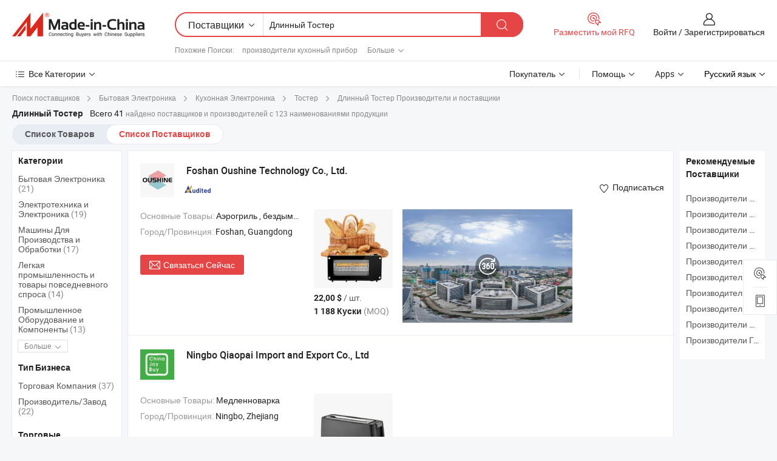

--- FILE ---
content_type: text/html;charset=UTF-8
request_url: https://ru.made-in-china.com/manufacturers/long-slot-toaster.html
body_size: 66887
content:
<!DOCTYPE HTML>
<html lang="ru">
<head>
    <base href="//ru.made-in-china.com" target="_top"/>
<meta http-equiv="Content-Type" content="text/html; charset=utf-8" />
        <title>Китайские Длинный Тостер Производители, Длинный Тостер Производители и Поставщики на ru.Made-in-China.com</title>
    <meta content="производители Длинный Тостер, завод Длинный Тостер, Китайские производители, Китайские поставщики" name="keywords">
        <meta content="получить доступ к Длинный Тостер производителям и Длинный Тостер поставщикам из Китая эффективно на ru.Made-in-China.com" name="description">
<link rel="dns-prefetch" href="//www.micstatic.com">
<link rel="preconnect" href="//www.micstatic.com">
<link rel="dns-prefetch" href="//image.made-in-china.com">
<link rel="preconnect" href="//image.made-in-china.com">
<link rel="dns-prefetch" href="//pic.made-in-china.com">
<link rel="preconnect" href="//pic.made-in-china.com">
			<link rel="canonical" href="//ru.made-in-china.com/manufacturers/long-slot-toaster.html"/>
	      <link rel="next" href="//ru.made-in-china.com/manufacturers/long-slot-toaster_2.html"/>
      <link type="text/css" rel="stylesheet" href="https://www.micstatic.com/common/css/global_bdef139a.css" /><link type="text/css" rel="stylesheet" href="https://www.micstatic.com/common/js/assets/artDialog/skins/simple_221eedfd.css" /><link type="text/css" rel="stylesheet" href="https://www.micstatic.com/common/css/validator_88e23ce7.css" /><link type="text/css" rel="stylesheet" href="https://www.micstatic.com/landing/www/qc/css/company-search.B_5230bcb5.css" /><link type="text/css" rel="stylesheet" href="https://www.micstatic.com/common/future/core/style/future_d36576e8.css" /><link type="text/css" rel="stylesheet" href="https://www.micstatic.com/landing/www/qp/css/modules/swiper@7.0.5-bundle.min_f7b0d48b.css" /> 
                <link rel="alternate" hreflang="de" href="https://de.made-in-china.com/manufacturers/long-slot-toaster.html" />
            <link rel="alternate" hreflang="hi" href="https://hi.made-in-china.com/manufacturers/long-slot-toaster.html" />
            <link rel="alternate" hreflang="ru" href="https://ru.made-in-china.com/manufacturers/long-slot-toaster.html" />
            <link rel="alternate" hreflang="pt" href="https://pt.made-in-china.com/manufacturers/long-slot-toaster.html" />
            <link rel="alternate" hreflang="ko" href="https://kr.made-in-china.com/manufacturers/long-slot-toaster.html" />
            <link rel="alternate" hreflang="en" href="https://www.made-in-china.com/manufacturers/long-slot-toaster.html" />
            <link rel="alternate" hreflang="it" href="https://it.made-in-china.com/manufacturers/long-slot-toaster.html" />
            <link rel="alternate" hreflang="fr" href="https://fr.made-in-china.com/manufacturers/long-slot-toaster.html" />
            <link rel="alternate" hreflang="es" href="https://es.made-in-china.com/manufacturers/long-slot-toaster.html" />
            <link rel="alternate" hreflang="sa" href="https://sa.made-in-china.com/manufacturers/long-slot-toaster.html" />
            <link rel="alternate" hreflang="x-default" href="https://www.made-in-china.com/manufacturers/long-slot-toaster.html" />
            <link rel="alternate" hreflang="vi" href="https://vi.made-in-china.com/manufacturers/long-slot-toaster.html" />
            <link rel="alternate" hreflang="th" href="https://th.made-in-china.com/manufacturers/long-slot-toaster.html" />
            <link rel="alternate" hreflang="ja" href="https://jp.made-in-china.com/manufacturers/long-slot-toaster.html" />
            <link rel="alternate" hreflang="id" href="https://id.made-in-china.com/manufacturers/long-slot-toaster.html" />
            <link rel="alternate" hreflang="nl" href="https://nl.made-in-china.com/manufacturers/long-slot-toaster.html" />
            <link rel="alternate" hreflang="tr" href="https://tr.made-in-china.com/manufacturers/long-slot-toaster.html" />
    <style>
        body .prod-favorite-icon .tip-faverite{
            width: 115px;
        }
        .J-async-dom .extra-rec {
            min-height: 1000px;
        }
    </style>
<!-- Polyfill Code Begin --><script chaset="utf-8" type="text/javascript" src="https://www.micstatic.com/polyfill/polyfill-simplify_eb12d58d.js"></script><!-- Polyfill Code End --></head>
<body probe-clarity="false" >
            <div id="header" ></div>
<script>
    function headerMlanInit() {
        const funcName = 'headerMlan';
        const app = new window[funcName]({target: document.getElementById('header'), props: {props: {"pageType":3,"logoTitle":"Производители и поставщики","logoUrl":null,"base":{"buyerInfo":{"service":"Услуги","newUserGuide":"Гид для новичков","auditReport":"Audited Suppliers' Reports","meetSuppliers":"Meet Suppliers","onlineTrading":"Secured Trading Service","buyerCenter":"Центр покупателей","contactUs":"Связаться с Нами","search":"Поиск","prodDirectory":"Каталог Товаров","supplierDiscover":"Supplier Discover","sourcingRequest":"Разместить Запрос на Поставку","quickLinks":"Quick Links","myFavorites":"Мое Избранное","visitHistory":"История Браузера","buyer":"Покупатель","blog":"Бизнес-информация"},"supplierInfo":{"supplier":"Поставщик","joinAdvance":"加入高级会员","tradeServerMarket":"外贸服务市场","memberHome":"外贸e家","cloudExpo":"Smart Expo云展会","onlineTrade":"交易服务","internationalLogis":"国际物流","northAmericaBrandSailing":"北美全渠道出海","micDomesticTradeStation":"中国制造网内贸站"},"helpInfo":{"whyMic":"Why Made-in-China.com","auditSupplierWay":"Как мы проводим аудит поставщиков","securePaymentWay":"Как мы обеспечиваем оплату","submitComplaint":"Подать жалобу","contactUs":"Связаться с Нами","faq":"Вопросы-Ответы","help":"Помощь"},"appsInfo":{"downloadApp":"Скачать App!","forBuyer":"Для покупателя","forSupplier":"Для поставщика","exploreApp":"Исследовать эксклюзивные скидки в App","apps":"Apps"},"languages":[{"lanCode":0,"simpleName":"en","name":"English","value":"//www.made-in-china.com/manufacturers/long-slot-toaster.html","htmlLang":"en"},{"lanCode":5,"simpleName":"es","name":"Español","value":"//es.made-in-china.com/manufacturers/long-slot-toaster.html","htmlLang":"es"},{"lanCode":4,"simpleName":"pt","name":"Português","value":"//pt.made-in-china.com/manufacturers/long-slot-toaster.html","htmlLang":"pt"},{"lanCode":2,"simpleName":"fr","name":"Français","value":"//fr.made-in-china.com/manufacturers/long-slot-toaster.html","htmlLang":"fr"},{"lanCode":3,"simpleName":"ru","name":"Русский язык","value":"//ru.made-in-china.com/","htmlLang":"ru"},{"lanCode":8,"simpleName":"it","name":"Italiano","value":"//it.made-in-china.com/manufacturers/long-slot-toaster.html","htmlLang":"it"},{"lanCode":6,"simpleName":"de","name":"Deutsch","value":"//de.made-in-china.com/manufacturers/long-slot-toaster.html","htmlLang":"de"},{"lanCode":7,"simpleName":"nl","name":"Nederlands","value":"//nl.made-in-china.com/manufacturers/long-slot-toaster.html","htmlLang":"nl"},{"lanCode":9,"simpleName":"sa","name":"العربية","value":"//sa.made-in-china.com/manufacturers/long-slot-toaster.html","htmlLang":"ar"},{"lanCode":11,"simpleName":"kr","name":"한국어","value":"//kr.made-in-china.com/manufacturers/long-slot-toaster.html","htmlLang":"ko"},{"lanCode":10,"simpleName":"jp","name":"日本語","value":"//jp.made-in-china.com/manufacturers/long-slot-toaster.html","htmlLang":"ja"},{"lanCode":12,"simpleName":"hi","name":"हिन्दी","value":"//hi.made-in-china.com/manufacturers/long-slot-toaster.html","htmlLang":"hi"},{"lanCode":13,"simpleName":"th","name":"ภาษาไทย","value":"//th.made-in-china.com/manufacturers/long-slot-toaster.html","htmlLang":"th"},{"lanCode":14,"simpleName":"tr","name":"Türkçe","value":"//tr.made-in-china.com/manufacturers/long-slot-toaster.html","htmlLang":"tr"},{"lanCode":15,"simpleName":"vi","name":"Tiếng Việt","value":"//vi.made-in-china.com/manufacturers/long-slot-toaster.html","htmlLang":"vi"},{"lanCode":16,"simpleName":"id","name":"Bahasa Indonesia","value":"//id.made-in-china.com/manufacturers/long-slot-toaster.html","htmlLang":"id"}],"showMlan":true,"showRules":false,"rules":"Rules","language":"ru","menu":"Меню","subTitle":null,"subTitleLink":null,"stickyInfo":null},"categoryRegion":{"categories":"Все Категории","categoryList":[{"name":"Сельское Хозяйство и Пища","value":"https://ru.made-in-china.com/category1_Agriculture-Food/Agriculture-Food_usssssssss.html","catCode":"1000000000"},{"name":"Одежда и Аксессуары","value":"https://ru.made-in-china.com/category1_Apparel-Accessories/Apparel-Accessories_uussssssss.html","catCode":"1100000000"},{"name":"Искусство и Ремесла","value":"https://ru.made-in-china.com/category1_Arts-Crafts/Arts-Crafts_uyssssssss.html","catCode":"1200000000"},{"name":"Автозапчасти и Аксессуары","value":"https://ru.made-in-china.com/category1_Auto-Motorcycle-Parts-Accessories/Auto-Motorcycle-Parts-Accessories_yossssssss.html","catCode":"2900000000"},{"name":"Сумки, Футляры и Коробки","value":"https://ru.made-in-china.com/category1_Bags-Cases-Boxes/Bags-Cases-Boxes_yhssssssss.html","catCode":"2600000000"},{"name":"Химическая Промышленность","value":"https://ru.made-in-china.com/category1_Chemicals/Chemicals_uissssssss.html","catCode":"1300000000"},{"name":"Компьютерные Товары","value":"https://ru.made-in-china.com/category1_Computer-Products/Computer-Products_iissssssss.html","catCode":"3300000000"},{"name":"Строительство и Отделка","value":"https://ru.made-in-china.com/category1_Construction-Decoration/Construction-Decoration_ugssssssss.html","catCode":"1500000000"},{"name":"Бытовая Электроника","value":"https://ru.made-in-china.com/category1_Consumer-Electronics/Consumer-Electronics_unssssssss.html","catCode":"1400000000"},{"name":"Электротехника и Электроника","value":"https://ru.made-in-china.com/category1_Electrical-Electronics/Electrical-Electronics_uhssssssss.html","catCode":"1600000000"},{"name":"Мебель","value":"https://ru.made-in-china.com/category1_Furniture/Furniture_yessssssss.html","catCode":"2700000000"},{"name":"Здоровье и Медицина","value":"https://ru.made-in-china.com/category1_Health-Medicine/Health-Medicine_uessssssss.html","catCode":"1700000000"},{"name":"Промышленное Оборудование и Компоненты","value":"https://ru.made-in-china.com/category1_Industrial-Equipment-Components/Industrial-Equipment-Components_inssssssss.html","catCode":"3400000000"},{"name":"Инструменты и Измерительные Приборы","value":"https://ru.made-in-china.com/category1_Instruments-Meters/Instruments-Meters_igssssssss.html","catCode":"3500000000"},{"name":"Легкая промышленность и товары повседневного спроса","value":"https://ru.made-in-china.com/category1_Light-Industry-Daily-Use/Light-Industry-Daily-Use_urssssssss.html","catCode":"1800000000"},{"name":"Светильники и Освещение","value":"https://ru.made-in-china.com/category1_Lights-Lighting/Lights-Lighting_isssssssss.html","catCode":"3000000000"},{"name":"Машины Для Производства и Обработки","value":"https://ru.made-in-china.com/category1_Manufacturing-Processing-Machinery/Manufacturing-Processing-Machinery_uossssssss.html","catCode":"1900000000"},{"name":"Металлургия, Полезные Ископаемые и Энергетика","value":"https://ru.made-in-china.com/category1_Metallurgy-Mineral-Energy/Metallurgy-Mineral-Energy_ysssssssss.html","catCode":"2000000000"},{"name":"Канцелярские Товары","value":"https://ru.made-in-china.com/category1_Office-Supplies/Office-Supplies_yrssssssss.html","catCode":"2800000000"},{"name":"Упаковка и Полиграфия","value":"https://ru.made-in-china.com/category1_Packaging-Printing/Packaging-Printing_ihssssssss.html","catCode":"3600000000"},{"name":"Безопасность и Защита","value":"https://ru.made-in-china.com/category1_Security-Protection/Security-Protection_ygssssssss.html","catCode":"2500000000"},{"name":"Услуги","value":"https://ru.made-in-china.com/category1_Service/Service_ynssssssss.html","catCode":"2400000000"},{"name":"Спортивные Товары и Отдых","value":"https://ru.made-in-china.com/category1_Sporting-Goods-Recreation/Sporting-Goods-Recreation_iussssssss.html","catCode":"3100000000"},{"name":"Текстиль","value":"https://ru.made-in-china.com/category1_Textile/Textile_yussssssss.html","catCode":"2100000000"},{"name":"Инструменты и Крепёжные Изделия","value":"https://ru.made-in-china.com/category1_Tools-Hardware/Tools-Hardware_iyssssssss.html","catCode":"3200000000"},{"name":"Игрушки","value":"https://ru.made-in-china.com/category1_Toys/Toys_yyssssssss.html","catCode":"2200000000"},{"name":"Транспорт","value":"https://ru.made-in-china.com/category1_Transportation/Transportation_yissssssss.html","catCode":"2300000000"}],"more":"Больше"},"searchRegion":{"show":true,"lookingFor":"Расскажите нам, что вы ищете...","homeUrl":"//ru.made-in-china.com","products":"Товары","suppliers":"Поставщики","auditedFactory":null,"uploadImage":"Загрузить изображение","max20MbPerImage":"Максимум 20 МБ на изображение","yourRecentKeywords":"Ваши последние ключевые слова","clearHistory":"Очистить Историю","popularSearches":"Похожие Поиски","relatedSearches":"Больше","more":null,"maxSizeErrorMsg":"Загрузка не удалась. Максимальный размер изображения 20 МБ.","noNetworkErrorMsg":"Нет сетевого подключения. Пожалуйста, проверьте настройки сети и попробуйте снова.","uploadFailedErrorMsg":"Загрузка не удалась. Неверный формат изображения. Поддерживаемые форматы: JPG, PNG, BMP.","relatedList":[{"word":"производители кухонный прибор","adsData":"","link":"https://ru.made-in-china.com/manufacturers/kitchen-appliance.html","title":"производители кухонный прибор"},{"word":"производители электрические приборы","adsData":"","link":"https://ru.made-in-china.com/manufacturers/electrical-appliances.html","title":"производители электрические приборы"},{"word":"производители бытовая техника","adsData":"","link":"https://ru.made-in-china.com/manufacturers/home-appliances.html","title":"производители бытовая техника"},{"word":"производители тостер","adsData":"","link":"https://ru.made-in-china.com/manufacturers/toaster.html","title":"производители тостер"},{"word":"производители тостерная печь","adsData":"","link":"https://ru.made-in-china.com/manufacturers/toaster-oven.html","title":"производители тостерная печь"},{"word":"2 Длинный Тостер","adsData":"","link":"https://ru.made-in-china.com/tag_search_product/2-Slices-Long-Toaster_yhiyiuin_1.html","title":"2 Длинный Тостер"},{"word":"2 Длинный Тостер","adsData":"","link":"https://ru.made-in-china.com/tag_search_product/2-Slice-Long-Toaster_yeyguorn_1.html","title":"2 Длинный Тостер"},{"word":"Сэндвичница","adsData":"","link":"https://ru.made-in-china.com/tag_search_product/Sandwich-Toaster_gsuhn_1.html","title":"Сэндвичница"},{"word":"Тостер Пластика","adsData":"","link":"https://ru.made-in-china.com/tag_search_product/Plastic-Toaster_ohrsoun_1.html","title":"Тостер Пластика"},{"word":"Тостер С Подъемом","adsData":"","link":"https://ru.made-in-china.com/tag_search_product/Pop-Up-Toaster_uirunen_1.html","title":"Тостер С Подъемом"}],"relatedTitle":null,"relatedTitleLink":null,"formParams":null,"mlanFormParams":{"keyword":"Длинный Тостер","inputkeyword":"Длинный Тостер","type":null,"currentTab":null,"currentPage":null,"currentCat":null,"currentRegion":null,"currentProp":null,"submitPageUrl":null,"parentCat":null,"otherSearch":null,"currentAllCatalogCodes":null,"sgsMembership":null,"memberLevel":null,"topOrder":null,"size":null,"more":"больше","less":"less","staticUrl50":null,"staticUrl10":null,"staticUrl30":null,"condition":"1","conditionParamsList":[{"condition":"0","conditionName":null,"action":"/productSearch?keyword=#word#","searchUrl":null,"inputPlaceholder":null},{"condition":"1","conditionName":null,"action":"https://ru.made-in-china.com/companySearch?keyword=#word#","searchUrl":null,"inputPlaceholder":null}]},"enterKeywordTips":"Введите ключевое слово по крайней мере для вашего поиска.","openMultiSearch":false},"frequentRegion":{"rfq":{"rfq":"Разместить мой RFQ","searchRfq":"Search RFQs","acquireRfqHover":"Расскажите нам, что вам нужно, и попробуйте простой способ получить цитаты !","searchRfqHover":"Discover quality RFQs and connect with big-budget buyers"},"account":{"account":"Аккаунт","signIn":"Войти","join":"Зарегистрироваться","newUser":"Новый Пользователь","joinFree":"Зарегистрироваться","or":"Или","socialLogin":"Нажимая «Зарегистрироваться», «Войти» или «Продолжить» с Facebook, Linkedin, Twitter, Google, %s, я принимаю %sUser Agreement%s и %sPrivacy Policy%s","message":"Сообщения","quotes":"Цитаты","orders":"Заказы","favorites":"Избранное","visitHistory":"История Браузера","postSourcingRequest":"Разместить Запрос на Поставку","hi":"Здравствуйте","signOut":"Выйти","manageProduct":"Управление Продуктами","editShowroom":"Редактировать выставочный зал","username":"","userType":null,"foreignIP":true,"currentYear":2026,"userAgreement":"Пользовательское соглашение","privacyPolicy":"Политика конфиденциальности"},"message":{"message":"Сообщения","signIn":"Войти","join":"Зарегистрироваться","newUser":"Новый Пользователь","joinFree":"Зарегистрироваться","viewNewMsg":"Sign in to view the new messages","inquiry":"Запросы","rfq":"RFQs","awaitingPayment":"Awaiting payments","chat":"Чат","awaitingQuotation":"Ожидание котировок"},"cart":{"cart":"Корзина запросов"}},"busiRegion":null,"previewRegion":null,"relatedQpSync":true,"relatedQpSearchUrl":"https://www.made-in-china.com/multi-search/getHeadRelatedQp?word=long slot toaster&headQpType=QC&lanCode=3"}}});
		const hoc=o=>(o.__proto__.$get=function(o){return this.$$.ctx[this.$$.props[o]]},o.__proto__.$getKeys=function(){return Object.keys(this.$$.props)},o.__proto__.$getProps=function(){return this.$get("props")},o.__proto__.$setProps=function(o){var t=this.$getKeys(),s={},p=this;t.forEach(function(o){s[o]=p.$get(o)}),s.props=Object.assign({},s.props,o),this.$set(s)},o.__proto__.$help=function(){console.log("\n            $set(props): void             | 设置props的值\n            $get(key: string): any        | 获取props指定key的值\n            $getKeys(): string[]          | 获取props所有key\n            $getProps(): any              | 获取props里key为props的值（适用nail）\n            $setProps(params: any): void  | 设置props里key为props的值（适用nail）\n            $on(ev, callback): func       | 添加事件监听，返回移除事件监听的函数\n            $destroy(): void              | 销毁组件并触发onDestroy事件\n        ")},o);
        window[`${funcName}Api`] = hoc(app);
    };
</script><script type="text/javascript" crossorigin="anonymous" onload="headerMlanInit()" src="https://www.micstatic.com/nail/pc/header-mlan_6f301846.js"></script>    	<div class="auto-size J-auto-size qc-page">
        <input type="hidden" id="lanCode" name="lanCode" value="3">
        <input type="hidden" id="lan" name="lan" value="ru">
        <input type="hidden" id="sensor_pg_v" value="st:qc,m:long slot toaster,p:1,tp:103,stp:10302,tp:103,stp:10302"/>
        <input id="ads_word" name="ads_word" type="hidden" value="long slot toaster"/>
        <input type="hidden" id="relatedQpSync" name="relatedQpSync" value="true">
                        <input type="hidden" id="login" value="false" />
        <input type="hidden" id="loginBuyer" value="false" />
        <input type="hidden" id="liveComIds" value="null"/>
        <input type="hidden" name="user_behavior_trace_id" id="user_behavior_trace_id" value="1jf8oac50852x"/>
                <script class="J-mlan-config" type="text/data-lang" data-lang="">
        {
            "Please input keyword(s).": "Пожалуйста, введите ключевые слова.",
            "Please input the information in English only.": "Пожалуйста, вводите информацию только на английском языке.",
            "More": "Больше",
            "Less": "Mеньше",
            "negotiable": "Цена Договорная",
            "Following": "Следующий",
            "Follow": "Подписаться",
            "Followed Successfully!": "Подписан Успешно!",
            "Unfollow Successfully!": "Отписаться Успешно!",
            "Only for global buyer.": "Только для глобального покупателя.",
            "1000 suppliers at the most.": "Максимум 1000 поставщиков.",
            "Your operation is too frequent, please try again after 24 hours.": "Ваша операция выполняется слишком часто. Повторите попытку через 24 часа.",
            "Please enter your full name.": "Введите свое полное имя.",
            "Please use English characters.": "Используйте Английские символы.",
            "Enter your email address": "Пожалуйста, введите вашу эле. почту.",
            "Please enter your email address.": "Введите ваш адрес электронной почты.",
            "Please enter a valid email address.": "Введите действительный адрес почты.",
            "To Be Negotiated": "Для Переговоров",
            "Updates notifications will be sent to this email, make sure your email is correct.": "Уведомления об обновлениях будут отправляться на этот адрес электронной почты, убедитесь, что ваш адрес электронной почты указан правильно.",
            "Name": "Название",
            "Email": "Почта",
            "An account already exists with this email,": "Аккаунт с таким адресом электронной почты уже существует,",
            "Sign in": "Войти",
            "now or select another email address.": "сейчас или выберите другой адрес электронной почты.",
            "Confirm": "Подтвердить",
            "Cancel": "Отменить",
            "Ms.": "Госпожа",
            "Mr.": "Господин.",
            "Miss": "Госпожа",
            "Mrs.": "Госпожа",
            "System error, please try again.": "Системная ошибка, попробуйте еще раз.",
            "Chat Now!": "Чат!",
            "Chat Now": "Чат",
            "Chat with supplier online now!": "Общайтесь с поставщиком онлайн прямо сейчас！",
            "Chat": "Чат",
            "Talk to me!": "Поговори со мной!",
            "Supplier is offline now, please leave your message.": "Поставщик сейчас не в сети, пожалуйста, оставьте свое сообщение.",
            "Products": "Товары",
            "Exhibitors": "Экспоненты",
            "Suppliers": "Поставщики"
        }
        </script>
                <div class="crumb crumb-new" itemscope itemtype="https://schema.org/BreadcrumbList">
    		<span itemprop="itemListElement" itemscope itemtype="https://schema.org/ListItem">
  <a itemprop="item" href="https://ru.made-in-china.com/html/category.html">
      <span itemprop="name">Поиск поставщиков</span>
  </a>
  <meta itemprop="position" content="1" />
</span>
						<i class="ob-icon icon-right"></i>
				<span itemprop="itemListElement" itemscope itemtype="https://schema.org/ListItem">
		    <a itemprop="item" href="https://ru.made-in-china.com/category1_Consumer-Electronics/Consumer-Electronics_unssssssss.html">
		        <span itemprop="name">Бытовая Электроника</span>
		    </a>
		    <meta itemprop="position" content="2" />
		</span>
						<i class="ob-icon icon-right"></i>
				<span itemprop="itemListElement" itemscope itemtype="https://schema.org/ListItem">
		    <a itemprop="item" href="https://ru.made-in-china.com/category23_Consumer-Electronics/Kitchen-Electronics_unnessssss_1.html">
		        <span itemprop="name">Кухонная Электроника</span>
		    </a>
		    <meta itemprop="position" content="3" />
		</span>
						<i class="ob-icon icon-right"></i>
				<span itemprop="itemListElement" itemscope itemtype="https://schema.org/ListItem">
		    <a itemprop="item" href="https://ru.made-in-china.com/category23_Consumer-Electronics/Toaster_unnesossss_1.html">
		        <span itemprop="name">Тостер</span>
		    </a>
		    <meta itemprop="position" content="4" />
		</span>
	                                        <i class="ob-icon icon-right"></i>
                                        <h1>&#1044;&#1083;&#1080;&#1085;&#1085;&#1099;&#1081; &#1058;&#1086;&#1089;&#1090;&#1077;&#1088; Производители и поставщики</h1>
            		</div>
		<div class="page grid qc-list">
                        <div class="layout-fly cf">
                <div class="main-wrap">
                    <div class="main">
						                        <div class="total-tip total-tip-new">
                                                                                                                                            <em class='key_word'>&#1044;&#1083;&#1080;&#1085;&#1085;&#1099;&#1081; &#1058;&#1086;&#1089;&#1090;&#1077;&#1088;</em> <em>Всего 41</em> найдено поставщиков и производителей с 123 наименованиями продукции
                        </div>
						<div class="list-tab">
                            <ul class="tab">
                                <li><a href="https://ru.made-in-china.com/tag_search_product/Long-Slot-Toaster_ooysgin_1.html">Список Товаров</a></li>
                                <li class="selected"><a>Список Поставщиков</a></li>
                                                            </ul>
						</div>
																			<div class="search-list">
								        						                                                                        <div faw-module="suppliers_list" class="list-node
                   ">
            <div class="tip arrow-top company-description" style="display: none;">
        <div class="content">
                    Air Fryer, Smokeless Grill, Toaster manufacturer / supplier in China, offering Многофункциональная машина для приготовления мороженого, молочных коктейлей и замороженных напитков, Универсальная машина для мороженого 500ml Низкий уровень шума 80dB Макс, Домашний мороженица SUS420 Лопасти 10 Программы с одним нажатием and so on.
                </div>
        <span class="arrow arrow-out">
            <span class="arrow arrow-in"></span>
        </span>
    </div>
    <div class="company-logo-wrap">
                <div class="company-logo">
            <img src='https://www.micstatic.com/landing/www/qc/img/com-logo.png?_v=1768540617934' data-original="//image.made-in-china.com/206f0j00zQfYNavsqUkh/Foshan-Oushine-Technology-Co-Ltd-.jpg" alt="Foshan Oushine Technology Co., Ltd." />
        </div>
        <div class="company-name-wrap">
            <h2 class="company-name">
                <a class="company-name-link" target="_blank" rel="nofollow" href="https://ru.made-in-china.com/co_oushine-tech" ads-data="t:6,a:1,p:2,pcid:tMBmoaxTIADX,si:1,ty:1,c:17,st:3,pa:3,flx_deliv_tp:comb,ads_id:,ads_tp:,srv_id:" >
                                            Foshan Oushine Technology Co., Ltd. </a>
            </h2>
            <div class="company-auth-wrap">
                <div class="compnay-auth">
                                                                                                                                                                                                                                                                                                                                                                                            												                                                                                                                        																		                                                                                                                        												                                                                                                                                                                                                    <span class="auth-block as-info">
                                <div class="as-logo pl-0 as-logo-now" reportUsable="reportUsable">
                                     <input type="hidden" value="tMBmoaxTIADX">
                                    <a target="_blank" href="https://ru.made-in-china.com/co_oushine-tech/company_info.html" rel="nofollow" ads-data="t:6,a:1,p:2,pcid:tMBmoaxTIADX,si:1,ty:1,c:17,st:4,pa:4">
                                        <span class="left_2"><img class="auth-icon ico-audited" src='https://www.micstatic.com/common/img/icon-new/as_32.png' alt="Аудированные поставщики"></span>
                                                                                                                    </a>
                                </div>
                            </span>
                                                                                                                                                                                                        </div>
                <div class="com-actions">
                                                                <div class="action action-follow follow-btn" data-logusername="oushine-tech" data-cid="tMBmoaxTIADX" ads-data="st:69,pdid:,pcid:tMBmoaxTIADX,is_trade:,is_sample:,is_rushorder:,a:1,flx_deliv_tp:comb,ads_id:,ads_tp:,srv_id:">
                            <a href="javascript:void(0)">
                                <i class="ob-icon icon-heart-f"></i>
                                <i class="ob-icon icon-heart"></i>
                                <span>Подписаться</span>
                            </a>
                        </div>
                                                        </div>
            </div>
        </div>
    </div>
    <div class="company-info-wrap">
        <div class="company-info">
            <div class="company-box">
                <div class="company-intro">
                                                                                    <div>
                            <label class="subject">Основные Товары:</label>
                            <span title="Аэрогриль, бездымный гриль, рисоварка и скороварка, тостер, кофемолка, раклетница">
                                                                                                                                                        Аэрогриль , бездымный гриль , рисоварка и скороварка , тостер , кофемолка </span>
                        </div>
                                                                                                                                                                            <div>
                                <label class="subject">Город/Провинция:</label>
                                <span>
                                    Foshan, Guangdong
                                </span>
                            </div>
                                                                                                    </div>
                <div class="user-action">
                    <a rel="nofollow" fun-inquiry-supplier target="_blank" href="https://www.made-in-china.com/sendInquiry/shrom_tMBmoaxTIADX_tMBmoaxTIADX.html?from=search&type=cs&target=com&word=long+slot+toaster&plant=ru" class="contact-btn" ads-data="t:6,a:1,p:2,pcid:tMBmoaxTIADX,si:1,ty:1,c:17,st:24,pa:24,st:24,flx_deliv_tp:comb,ads_id:,ads_tp:,srv_id:">
                        <i class="ob-icon icon-mail"></i> Связаться Сейчас
                    </a>
                    <b class="tm3_chat_status" dataId="tMBmoaxTIADX_tMBmoaxTIADX_3"
                       inquiry="https://www.made-in-china.com/sendInquiry/shrom_tMBmoaxTIADX_tMBmoaxTIADX.html?from=search&type=cs&target=com&word=long+slot+toaster&plant=ru"
                       processor="chat" cid="tMBmoaxTIADX" style="display:none"></b>
                    <a rel="nofollow" class="tm-on" title="Поговори со мной!" href="javascript:void('Talk to me!')"
                       style="display:none">Поговори со мной!</a>
                </div>
            </div>
        </div>
        <div class="rec-product-wrap">
                            <ul class="rec-product">
                                                                                                                                <li >
                                <div class="img-thumb">
                                    <a href="https://ru.made-in-china.com/co_oushine-tech/product_Slide-out-Glass-Window-Bagel-Automatic-2-Long-Slice-Slot-Bread-Toaster_ysyougiehg.html" class="img-thumb-inner" target="_blank" title="&#1057;&#1083;&#1072;&#1081;&#1076;-&#1072;&#1091;&#1090; &#1089;&#1090;&#1077;&#1082;&#1083;&#1103;&#1085;&#1085;&#1086;&#1077; &#1086;&#1082;&#1085;&#1086; &#1041;&#1077;&#1081;&#1075;&#1083; &#1072;&#1074;&#1090;&#1086;&#1084;&#1072;&#1090;&#1080;&#1095;&#1077;&#1089;&#1082;&#1080;&#1081; 2 &#1076;&#1083;&#1080;&#1085;&#1085;&#1099;&#1081; &#1089;&#1083;&#1086;&#1090; &#1076;&#1083;&#1103; &#1093;&#1083;&#1077;&#1073;&#1072; &#1090;&#1086;&#1089;&#1090;&#1077;&#1088;">
                                        <img alt="&#1057;&#1083;&#1072;&#1081;&#1076;-&#1072;&#1091;&#1090; &#1089;&#1090;&#1077;&#1082;&#1083;&#1103;&#1085;&#1085;&#1086;&#1077; &#1086;&#1082;&#1085;&#1086; &#1041;&#1077;&#1081;&#1075;&#1083; &#1072;&#1074;&#1090;&#1086;&#1084;&#1072;&#1090;&#1080;&#1095;&#1077;&#1089;&#1082;&#1080;&#1081; 2 &#1076;&#1083;&#1080;&#1085;&#1085;&#1099;&#1081; &#1089;&#1083;&#1086;&#1090; &#1076;&#1083;&#1103; &#1093;&#1083;&#1077;&#1073;&#1072; &#1090;&#1086;&#1089;&#1090;&#1077;&#1088;" title="&#1057;&#1083;&#1072;&#1081;&#1076;-&#1072;&#1091;&#1090; &#1089;&#1090;&#1077;&#1082;&#1083;&#1103;&#1085;&#1085;&#1086;&#1077; &#1086;&#1082;&#1085;&#1086; &#1041;&#1077;&#1081;&#1075;&#1083; &#1072;&#1074;&#1090;&#1086;&#1084;&#1072;&#1090;&#1080;&#1095;&#1077;&#1089;&#1082;&#1080;&#1081; 2 &#1076;&#1083;&#1080;&#1085;&#1085;&#1099;&#1081; &#1089;&#1083;&#1086;&#1090; &#1076;&#1083;&#1103; &#1093;&#1083;&#1077;&#1073;&#1072; &#1090;&#1086;&#1089;&#1090;&#1077;&#1088;"
                                             src="https://image.made-in-china.com/2f1j00lZAbvdKoUeqF/-2-.jpg"
                                                                                        faw-exposure ads-data="t:6,a:1,p:2,pcid:tMBmoaxTIADX,si:1,ty:1,c:17,st:8,pa:8,pid:XmZYcbTOZRhg,tps:1,pdid:XmZYcbTOZRhg,flx_deliv_tp:comb,ads_id:,ads_tp:,srv_id:"/>
                                    </a>
                                </div>
                                <div class="pro-price-moq">
                                    <div class="prd-price" title="22,00 $ / &#1096;&#1090;."><strong class="price">22,00 $</strong> / &#1096;&#1090;.</div>
                                    <div class="moq" title="1 188 Куски">1 188 Куски <span class="text--grey">(MOQ)</span></div>
                                </div>
                            </li>
                                                                                                                                                        <li >
                                <div class="img-thumb">
                                    <a href="https://ru.made-in-china.com/co_oushine-tech/product_Hot-Selling-2-Slice-1-5-Inch-Long-Slot-Electric-Kitchen-Appliances-Automatic-Pop-up-Bread-Toaster-for-Home-Use_yshhonursg.html" class="img-thumb-inner" target="_blank" title="&#1043;&#1086;&#1088;&#1103;&#1095;&#1072;&#1103; &#1087;&#1088;&#1086;&#1076;&#1072;&#1078;&#1072; 2 &#1089;&#1083;&#1072;&#1081;&#1089; 1.5 &#1076;&#1102;&#1081;&#1084;&#1086;&#1074;&#1099;&#1081; &#1076;&#1083;&#1080;&#1085;&#1085;&#1099;&#1081; &#1089;&#1083;&#1086;&#1090; &#1101;&#1083;&#1077;&#1082;&#1090;&#1088;&#1080;&#1095;&#1077;&#1089;&#1082;&#1080;&#1077; &#1082;&#1091;&#1093;&#1086;&#1085;&#1085;&#1099;&#1077; &#1087;&#1088;&#1080;&#1073;&#1086;&#1088;&#1099; &#1072;&#1074;&#1090;&#1086;&#1084;&#1072;&#1090;&#1080;&#1095;&#1077;&#1089;&#1082;&#1080;&#1081; &#1087;&#1086;&#1076;&#1098;&#1077;&#1084; &#1090;&#1086;&#1089;&#1090;&#1077;&#1088; &#1076;&#1083;&#1103; &#1076;&#1086;&#1084;&#1072;&#1096;&#1085;&#1077;&#1075;&#1086; &#1080;&#1089;&#1087;&#1086;&#1083;&#1100;&#1079;&#1086;&#1074;&#1072;&#1085;&#1080;&#1103;">
                                        <img alt="&#1043;&#1086;&#1088;&#1103;&#1095;&#1072;&#1103; &#1087;&#1088;&#1086;&#1076;&#1072;&#1078;&#1072; 2 &#1089;&#1083;&#1072;&#1081;&#1089; 1.5 &#1076;&#1102;&#1081;&#1084;&#1086;&#1074;&#1099;&#1081; &#1076;&#1083;&#1080;&#1085;&#1085;&#1099;&#1081; &#1089;&#1083;&#1086;&#1090; &#1101;&#1083;&#1077;&#1082;&#1090;&#1088;&#1080;&#1095;&#1077;&#1089;&#1082;&#1080;&#1077; &#1082;&#1091;&#1093;&#1086;&#1085;&#1085;&#1099;&#1077; &#1087;&#1088;&#1080;&#1073;&#1086;&#1088;&#1099; &#1072;&#1074;&#1090;&#1086;&#1084;&#1072;&#1090;&#1080;&#1095;&#1077;&#1089;&#1082;&#1080;&#1081; &#1087;&#1086;&#1076;&#1098;&#1077;&#1084; &#1090;&#1086;&#1089;&#1090;&#1077;&#1088; &#1076;&#1083;&#1103; &#1076;&#1086;&#1084;&#1072;&#1096;&#1085;&#1077;&#1075;&#1086; &#1080;&#1089;&#1087;&#1086;&#1083;&#1100;&#1079;&#1086;&#1074;&#1072;&#1085;&#1080;&#1103;" title="&#1043;&#1086;&#1088;&#1103;&#1095;&#1072;&#1103; &#1087;&#1088;&#1086;&#1076;&#1072;&#1078;&#1072; 2 &#1089;&#1083;&#1072;&#1081;&#1089; 1.5 &#1076;&#1102;&#1081;&#1084;&#1086;&#1074;&#1099;&#1081; &#1076;&#1083;&#1080;&#1085;&#1085;&#1099;&#1081; &#1089;&#1083;&#1086;&#1090; &#1101;&#1083;&#1077;&#1082;&#1090;&#1088;&#1080;&#1095;&#1077;&#1089;&#1082;&#1080;&#1077; &#1082;&#1091;&#1093;&#1086;&#1085;&#1085;&#1099;&#1077; &#1087;&#1088;&#1080;&#1073;&#1086;&#1088;&#1099; &#1072;&#1074;&#1090;&#1086;&#1084;&#1072;&#1090;&#1080;&#1095;&#1077;&#1089;&#1082;&#1080;&#1081; &#1087;&#1086;&#1076;&#1098;&#1077;&#1084; &#1090;&#1086;&#1089;&#1090;&#1077;&#1088; &#1076;&#1083;&#1103; &#1076;&#1086;&#1084;&#1072;&#1096;&#1085;&#1077;&#1075;&#1086; &#1080;&#1089;&#1087;&#1086;&#1083;&#1100;&#1079;&#1086;&#1074;&#1072;&#1085;&#1080;&#1103;"
                                             src="https://image.made-in-china.com/2f1j00LtGMkSPnCaqF/-2-1-5-.jpg"
                                                                                        faw-exposure ads-data="t:6,a:1,p:2,pcid:tMBmoaxTIADX,si:1,ty:1,c:17,st:8,pa:8,pid:jxMRlEFoXqkT,tps:2,pdid:jxMRlEFoXqkT,flx_deliv_tp:comb,ads_id:,ads_tp:,srv_id:"/>
                                    </a>
                                </div>
                                <div class="pro-price-moq">
                                    <div class="prd-price" title="22,00 $ / &#1096;&#1090;."><strong class="price">22,00 $</strong> / &#1096;&#1090;.</div>
                                    <div class="moq" title="1 188 Куски">1 188 Куски <span class="text--grey">(MOQ)</span></div>
                                </div>
                            </li>
                                                                                                                                                        <li class="addto" >
                                <div class="img-thumb">
                                    <a href="https://ru.made-in-china.com/co_oushine-tech/product_Two-Slice-Long-Slot-Automatic-Pop-up-Toaster-Sandwich-Bread-with-Visible-Design_uoeoegegeg.html" class="img-thumb-inner" target="_blank" title="&#1044;&#1074;&#1091;&#1093;&#1089;&#1083;&#1086;&#1081;&#1085;&#1099;&#1081; &#1072;&#1074;&#1090;&#1086;&#1084;&#1072;&#1090;&#1080;&#1095;&#1077;&#1089;&#1082;&#1080;&#1081; &#1090;&#1086;&#1089;&#1090;&#1077;&#1088; &#1089; &#1076;&#1083;&#1080;&#1085;&#1085;&#1099;&#1084; &#1089;&#1083;&#1086;&#1090;&#1086;&#1084; &#1076;&#1083;&#1103; &#1073;&#1091;&#1090;&#1077;&#1088;&#1073;&#1088;&#1086;&#1076;&#1086;&#1074; &#1089; &#1074;&#1080;&#1076;&#1080;&#1084;&#1099;&#1084; &#1076;&#1080;&#1079;&#1072;&#1081;&#1085;&#1086;&#1084;">
                                        <img alt="&#1044;&#1074;&#1091;&#1093;&#1089;&#1083;&#1086;&#1081;&#1085;&#1099;&#1081; &#1072;&#1074;&#1090;&#1086;&#1084;&#1072;&#1090;&#1080;&#1095;&#1077;&#1089;&#1082;&#1080;&#1081; &#1090;&#1086;&#1089;&#1090;&#1077;&#1088; &#1089; &#1076;&#1083;&#1080;&#1085;&#1085;&#1099;&#1084; &#1089;&#1083;&#1086;&#1090;&#1086;&#1084; &#1076;&#1083;&#1103; &#1073;&#1091;&#1090;&#1077;&#1088;&#1073;&#1088;&#1086;&#1076;&#1086;&#1074; &#1089; &#1074;&#1080;&#1076;&#1080;&#1084;&#1099;&#1084; &#1076;&#1080;&#1079;&#1072;&#1081;&#1085;&#1086;&#1084;" title="&#1044;&#1074;&#1091;&#1093;&#1089;&#1083;&#1086;&#1081;&#1085;&#1099;&#1081; &#1072;&#1074;&#1090;&#1086;&#1084;&#1072;&#1090;&#1080;&#1095;&#1077;&#1089;&#1082;&#1080;&#1081; &#1090;&#1086;&#1089;&#1090;&#1077;&#1088; &#1089; &#1076;&#1083;&#1080;&#1085;&#1085;&#1099;&#1084; &#1089;&#1083;&#1086;&#1090;&#1086;&#1084; &#1076;&#1083;&#1103; &#1073;&#1091;&#1090;&#1077;&#1088;&#1073;&#1088;&#1086;&#1076;&#1086;&#1074; &#1089; &#1074;&#1080;&#1076;&#1080;&#1084;&#1099;&#1084; &#1076;&#1080;&#1079;&#1072;&#1081;&#1085;&#1086;&#1084;"
                                             src="https://image.made-in-china.com/2f1j00gbkoqSnMiNcO/-.jpg"
                                                                                        faw-exposure ads-data="t:6,a:1,p:2,pcid:tMBmoaxTIADX,si:1,ty:1,c:17,st:8,pa:8,pid:WdFTcKvDiSVX,tps:3,pdid:WdFTcKvDiSVX,flx_deliv_tp:comb,ads_id:,ads_tp:,srv_id:"/>
                                    </a>
                                </div>
                                <div class="pro-price-moq">
                                    <div class="prd-price" title="22,00 $ / &#1096;&#1090;."><strong class="price">22,00 $</strong> / &#1096;&#1090;.</div>
                                    <div class="moq" title="1 188 Куски">1 188 Куски <span class="text--grey">(MOQ)</span></div>
                                </div>
                            </li>
                                                            </ul>
                                                            <script type="application/json">
                {
                    "sceneUrl": "",
                    "scenePicUrl": "",
                    "panoramaUrl": "//world-port.made-in-china.com/viewVR?comId=tMBmoaxTIADX",
                    "panoSnapshotUrl": "https://world.made-in-china.com/img/ffs/4/uGPUVZQqRfWH",
                    "videoUrl": "https://v.made-in-china.com/ucv/sbr/204578fdeffde520e7040cad9fbcaf/ccac28889c10159753450032671308_h264_def.mp4",
                    "videoCoverPicUrl": "https://image.made-in-china.com/358f0j00vTLfHzZhODqi/Foshan-Oushine-Technology-Co-Ltd-.jpg",
                    "vid":"",
                    "autoplay": true,
                    "comUrl": "https://ru.made-in-china.com/co_oushine-tech",
                    "comName": "Foshan Oushine Technology Co., Ltd.",
                    "csLevel": "50",
                    "sgsMembership": "0",
                    "keyWordSearch": "[{\"word\":\"&#1040;&#1101;&#1088;&#1086;&#1075;&#1088;&#1080;&#1083;&#1100;\",\"wordSearchUrl\":\"https://ru.made-in-china.com/co_oushine-tech/product/keywordSearch?searchKeyword=&#1040;&#1101;&#1088;&#1086;&#1075;&#1088;&#1080;&#1083;&#1100;&viewType=0\"},{\"word\":\" &#1073;&#1077;&#1079;&#1076;&#1099;&#1084;&#1085;&#1099;&#1081; &#1075;&#1088;&#1080;&#1083;&#1100;\",\"wordSearchUrl\":\"https://ru.made-in-china.com/co_oushine-tech/product/keywordSearch?searchKeyword= &#1073;&#1077;&#1079;&#1076;&#1099;&#1084;&#1085;&#1099;&#1081; &#1075;&#1088;&#1080;&#1083;&#1100;&viewType=0\"},{\"word\":\" &#1088;&#1080;&#1089;&#1086;&#1074;&#1072;&#1088;&#1082;&#1072; &#1080; &#1089;&#1082;&#1086;&#1088;&#1086;&#1074;&#1072;&#1088;&#1082;&#1072;\",\"wordSearchUrl\":\"https://ru.made-in-china.com/co_oushine-tech/product/keywordSearch?searchKeyword= &#1088;&#1080;&#1089;&#1086;&#1074;&#1072;&#1088;&#1082;&#1072; &#1080; &#1089;&#1082;&#1086;&#1088;&#1086;&#1074;&#1072;&#1088;&#1082;&#1072;&viewType=0\"},{\"word\":\" &#1090;&#1086;&#1089;&#1090;&#1077;&#1088;\",\"wordSearchUrl\":\"https://ru.made-in-china.com/co_oushine-tech/product/keywordSearch?searchKeyword= &#1090;&#1086;&#1089;&#1090;&#1077;&#1088;&viewType=0\"},{\"word\":\" &#1082;&#1086;&#1092;&#1077;&#1084;&#1086;&#1083;&#1082;&#1072;\",\"wordSearchUrl\":\"https://ru.made-in-china.com/co_oushine-tech/product/keywordSearch?searchKeyword= &#1082;&#1086;&#1092;&#1077;&#1084;&#1086;&#1083;&#1082;&#1072;&viewType=0\"},{\"word\":\" &#1088;&#1072;&#1082;&#1083;&#1077;&#1090;&#1085;&#1080;&#1094;&#1072;\",\"wordSearchUrl\":\"https://ru.made-in-china.com/co_oushine-tech/product/keywordSearch?searchKeyword= &#1088;&#1072;&#1082;&#1083;&#1077;&#1090;&#1085;&#1080;&#1094;&#1072;&viewType=0\"}]",
                    "inquiryUrl": "https://www.made-in-china.com/sendInquiry/shrom_tMBmoaxTIADX_tMBmoaxTIADX.html?from=search&type=cs&target=com&word=long+slot+toaster&plant=ru",
                    "aboutUsUrl": "https://ru.made-in-china.com/co_oushine-tech/company_info.html",
                    "placeholderUrl": "https://www.micstatic.com/landing/www/qc/img/spacer.gif?_v=1768540617934",
                    "tridImg": "https://www.micstatic.com/common/img/icon/3d_36.png?_v=1768540617934",
                    "tridGif": "https://www.micstatic.com/common/img/icon/3d_gif.gif?_v=1768540617934"
                }
            </script>
                <script>
                    document.addEventListener('DOMContentLoaded', function () {
                        var companyNames = document.querySelectorAll('.company-name-link');
                        companyNames.forEach(function (element) {
                            element.addEventListener('mouseover', function () {
                                // 显示公司简介
                                var description = element.closest('.list-node').querySelector('.company-description');
                                if (description) {
                                    description.style.display = 'block';
                                }
                            });
                            element.addEventListener('mouseout', function () {
                                // 隐藏公司简介
                                var description = element.closest('.list-node').querySelector('.company-description');
                                if (description) {
                                    description.style.display = 'none';
                                }
                            });
                        });
                    });
                </script>
                                            <div class="company-video-wrap" faw-exposure ads-data="t:6,a:1,p:2,pcid:tMBmoaxTIADX,si:1,ty:1,c:17,st:27,st:12,flx_deliv_tp:comb,ads_id:,ads_tp:,srv_id:">
                    <div class="J-holder 360" data-url="//world-port.made-in-china.com/viewVR?comId=tMBmoaxTIADX" ads-data="t:6,a:1,p:2,pcid:tMBmoaxTIADX,si:1,ty:1,c:17,st:27,st:12,flx_deliv_tp:comb,ads_id:,ads_tp:,srv_id:">
                                                    <img class="cover--company cover-360" src="https://world.made-in-china.com/img/ffs/4/uGPUVZQqRfWH"/>
                                                <div class="J-company-play play-360">
                            <i class="ob-icon icon-panorama"></i>
                        </div>
                    </div>
                </div>
                                </div>
    </div>
    </div> <div faw-module="suppliers_list" class="list-node
                           even
               ">
            <div class="tip arrow-top company-description" style="display: none;">
        <div class="content">
                    Slow Cooker manufacturer / supplier in China, offering Ультимативная 8L Цифровая Фритюрница для Здорового Приготовления и Хрустящих Результатов, Универсальная 24L Фритюрница: Двойная Духовка с Интегрированным Термометром, Многофункциональная 12L Фритюрница: Всеобъемлющее Снижение на Новый Уровень Здорового, Удобного и Безопасного Приготовления Пищи and so on.
                </div>
        <span class="arrow arrow-out">
            <span class="arrow arrow-in"></span>
        </span>
    </div>
    <div class="company-logo-wrap">
                <div class="company-logo">
            <img src='https://www.micstatic.com/landing/www/qc/img/com-logo.png?_v=1768540617934' data-original="//image.made-in-china.com/206f0j00qQVfpHPCuYgk/Ningbo-Qiaopai-Import-and-Export-Co-Ltd.jpg" alt="Ningbo Qiaopai Import and Export Co., Ltd" />
        </div>
        <div class="company-name-wrap">
            <h2 class="company-name">
                <a class="company-name-link" target="_blank" href="https://ru.made-in-china.com/co_cjb-products" ads-data="t:6,a:2,p:2,pcid:RZcfwAlrYzHY,si:1,ty:1,c:17,st:3,pa:3,flx_deliv_tp:comb,ads_id:,ads_tp:,srv_id:" >
                                            Ningbo Qiaopai Import and Export Co., Ltd </a>
            </h2>
            <div class="company-auth-wrap">
                <div class="compnay-auth">
                                                                                                                                                                                                                                                                                                                                                                                            												                                                                                                                        																		                                                                                                                        												                                                                                                                                                                                                                                                                                                                                                        </div>
                <div class="com-actions">
                                                                            </div>
            </div>
        </div>
    </div>
    <div class="company-info-wrap">
        <div class="company-info">
            <div class="company-box">
                <div class="company-intro">
                                                                                    <div>
                            <label class="subject">Основные Товары:</label>
                            <span title="Медленноварка">
                                                                                                                                                        Медленноварка </span>
                        </div>
                                                                                                                                                                            <div>
                                <label class="subject">Город/Провинция:</label>
                                <span>
                                    Ningbo, Zhejiang
                                </span>
                            </div>
                                                                                                    </div>
                <div class="user-action">
                    <a rel="nofollow" fun-inquiry-supplier target="_blank" href="https://www.made-in-china.com/sendInquiry/shrom_RZcfwAlrYzHY_RZcfwAlrYzHY.html?from=search&type=cs&target=com&word=long+slot+toaster&plant=ru" class="contact-btn" ads-data="t:6,a:2,p:2,pcid:RZcfwAlrYzHY,si:1,ty:1,c:17,st:24,pa:24,st:24,flx_deliv_tp:comb,ads_id:,ads_tp:,srv_id:">
                        <i class="ob-icon icon-mail"></i> Связаться Сейчас
                    </a>
                    <b class="tm3_chat_status" dataId="RZcfwAlrYzHY_RZcfwAlrYzHY_3"
                       inquiry="https://www.made-in-china.com/sendInquiry/shrom_RZcfwAlrYzHY_RZcfwAlrYzHY.html?from=search&type=cs&target=com&word=long+slot+toaster&plant=ru"
                       processor="chat" cid="RZcfwAlrYzHY" style="display:none"></b>
                    <a rel="nofollow" class="tm-on" title="Поговори со мной!" href="javascript:void('Talk to me!')"
                       style="display:none">Поговори со мной!</a>
                </div>
            </div>
        </div>
        <div class="rec-product-wrap">
                            <ul class="rec-product">
                                                                                                                                <li >
                                <div class="img-thumb">
                                    <a href="https://ru.made-in-china.com/co_cjb-products/product_2-Slice-Long-Slot-Stainless-Steel-Toaster_yuursuuigy.html" class="img-thumb-inner" target="_blank" title="2-Slice &#1044;&#1083;&#1080;&#1085;&#1085;&#1099;&#1081; &#1089;&#1083;&#1086;&#1090; &#1090;&#1086;&#1089;&#1090;&#1077;&#1088; &#1080;&#1079; &#1085;&#1077;&#1088;&#1078;&#1072;&#1074;&#1077;&#1102;&#1097;&#1077;&#1081; &#1089;&#1090;&#1072;&#1083;&#1080;">
                                        <img alt="2-Slice &#1044;&#1083;&#1080;&#1085;&#1085;&#1099;&#1081; &#1089;&#1083;&#1086;&#1090; &#1090;&#1086;&#1089;&#1090;&#1077;&#1088; &#1080;&#1079; &#1085;&#1077;&#1088;&#1078;&#1072;&#1074;&#1077;&#1102;&#1097;&#1077;&#1081; &#1089;&#1090;&#1072;&#1083;&#1080;" title="2-Slice &#1044;&#1083;&#1080;&#1085;&#1085;&#1099;&#1081; &#1089;&#1083;&#1086;&#1090; &#1090;&#1086;&#1089;&#1090;&#1077;&#1088; &#1080;&#1079; &#1085;&#1077;&#1088;&#1078;&#1072;&#1074;&#1077;&#1102;&#1097;&#1077;&#1081; &#1089;&#1090;&#1072;&#1083;&#1080;"
                                             src="https://image.made-in-china.com/2f1j00kOsoLdGnlPzD/2-Slice-.jpg"
                                                                                        faw-exposure ads-data="t:6,a:2,p:2,pcid:RZcfwAlrYzHY,si:1,ty:1,c:17,st:8,pa:8,pid:ufCptWnTWGRA,tps:1,pdid:ufCptWnTWGRA,flx_deliv_tp:comb,ads_id:,ads_tp:,srv_id:"/>
                                    </a>
                                </div>
                                <div class="pro-price-moq">
                                    <div class="prd-price" title="6,55 $ / &#1096;&#1090;."><strong class="price">6,55 $</strong> / &#1096;&#1090;.</div>
                                    <div class="moq" title="1 000 Куски">1 000 Куски <span class="text--grey">(MOQ)</span></div>
                                </div>
                            </li>
                                                                                                                                                        <li >
                                <div class="img-thumb">
                                    <a href="https://ru.made-in-china.com/co_cjb-products/product_Premium-2-Slice-Long-Slot-Stainless-Steel-Toaster-for-Perfect-Toast_yyyresyggg.html" class="img-thumb-inner" target="_blank" title="&#1055;&#1088;&#1077;&#1084;&#1080;&#1091;&#1084; 2-Slice &#1076;&#1083;&#1080;&#1085;&#1085;&#1099;&#1081; &#1089;&#1083;&#1086;&#1090; &#1090;&#1086;&#1089;&#1090;&#1077;&#1088; &#1080;&#1079; &#1085;&#1077;&#1088;&#1078;&#1072;&#1074;&#1077;&#1102;&#1097;&#1077;&#1081; &#1089;&#1090;&#1072;&#1083;&#1080; &#1076;&#1083;&#1103; &#1080;&#1076;&#1077;&#1072;&#1083;&#1100;&#1085;&#1086;&#1075;&#1086; &#1090;&#1086;&#1089;&#1090;&#1072;">
                                        <img alt="&#1055;&#1088;&#1077;&#1084;&#1080;&#1091;&#1084; 2-Slice &#1076;&#1083;&#1080;&#1085;&#1085;&#1099;&#1081; &#1089;&#1083;&#1086;&#1090; &#1090;&#1086;&#1089;&#1090;&#1077;&#1088; &#1080;&#1079; &#1085;&#1077;&#1088;&#1078;&#1072;&#1074;&#1077;&#1102;&#1097;&#1077;&#1081; &#1089;&#1090;&#1072;&#1083;&#1080; &#1076;&#1083;&#1103; &#1080;&#1076;&#1077;&#1072;&#1083;&#1100;&#1085;&#1086;&#1075;&#1086; &#1090;&#1086;&#1089;&#1090;&#1072;" title="&#1055;&#1088;&#1077;&#1084;&#1080;&#1091;&#1084; 2-Slice &#1076;&#1083;&#1080;&#1085;&#1085;&#1099;&#1081; &#1089;&#1083;&#1086;&#1090; &#1090;&#1086;&#1089;&#1090;&#1077;&#1088; &#1080;&#1079; &#1085;&#1077;&#1088;&#1078;&#1072;&#1074;&#1077;&#1102;&#1097;&#1077;&#1081; &#1089;&#1090;&#1072;&#1083;&#1080; &#1076;&#1083;&#1103; &#1080;&#1076;&#1077;&#1072;&#1083;&#1100;&#1085;&#1086;&#1075;&#1086; &#1090;&#1086;&#1089;&#1090;&#1072;"
                                             src="https://image.made-in-china.com/2f1j00KMzCVWLnZtor/-2-Slice-.jpg"
                                                                                        faw-exposure ads-data="t:6,a:2,p:2,pcid:RZcfwAlrYzHY,si:1,ty:1,c:17,st:8,pa:8,pid:hrjpnVKMHYkU,tps:2,pdid:hrjpnVKMHYkU,flx_deliv_tp:comb,ads_id:,ads_tp:,srv_id:"/>
                                    </a>
                                </div>
                                <div class="pro-price-moq">
                                    <div class="prd-price" title="11,3 $ / &#1096;&#1090;."><strong class="price">11,3 $</strong> / &#1096;&#1090;.</div>
                                    <div class="moq" title="1 000 Куски">1 000 Куски <span class="text--grey">(MOQ)</span></div>
                                </div>
                            </li>
                                                                                                                                                        <li class="addto" >
                                <div class="img-thumb">
                                    <a href="https://ru.made-in-china.com/co_cjb-products/product_Premium-4-Slice-Long-Slot-Stainless-Steel-Toaster-for-Perfect-Toast_yyyrenehgg.html" class="img-thumb-inner" target="_blank" title="&#1055;&#1088;&#1077;&#1084;&#1080;&#1091;&#1084; 4-Slice &#1076;&#1083;&#1080;&#1085;&#1085;&#1099;&#1081; &#1089;&#1083;&#1086;&#1090; &#1090;&#1086;&#1089;&#1090;&#1077;&#1088; &#1080;&#1079; &#1085;&#1077;&#1088;&#1078;&#1072;&#1074;&#1077;&#1102;&#1097;&#1077;&#1081; &#1089;&#1090;&#1072;&#1083;&#1080; &#1076;&#1083;&#1103; &#1080;&#1076;&#1077;&#1072;&#1083;&#1100;&#1085;&#1086;&#1075;&#1086; &#1090;&#1086;&#1089;&#1090;&#1072;">
                                        <img alt="&#1055;&#1088;&#1077;&#1084;&#1080;&#1091;&#1084; 4-Slice &#1076;&#1083;&#1080;&#1085;&#1085;&#1099;&#1081; &#1089;&#1083;&#1086;&#1090; &#1090;&#1086;&#1089;&#1090;&#1077;&#1088; &#1080;&#1079; &#1085;&#1077;&#1088;&#1078;&#1072;&#1074;&#1077;&#1102;&#1097;&#1077;&#1081; &#1089;&#1090;&#1072;&#1083;&#1080; &#1076;&#1083;&#1103; &#1080;&#1076;&#1077;&#1072;&#1083;&#1100;&#1085;&#1086;&#1075;&#1086; &#1090;&#1086;&#1089;&#1090;&#1072;" title="&#1055;&#1088;&#1077;&#1084;&#1080;&#1091;&#1084; 4-Slice &#1076;&#1083;&#1080;&#1085;&#1085;&#1099;&#1081; &#1089;&#1083;&#1086;&#1090; &#1090;&#1086;&#1089;&#1090;&#1077;&#1088; &#1080;&#1079; &#1085;&#1077;&#1088;&#1078;&#1072;&#1074;&#1077;&#1102;&#1097;&#1077;&#1081; &#1089;&#1090;&#1072;&#1083;&#1080; &#1076;&#1083;&#1103; &#1080;&#1076;&#1077;&#1072;&#1083;&#1100;&#1085;&#1086;&#1075;&#1086; &#1090;&#1086;&#1089;&#1090;&#1072;"
                                             src="https://image.made-in-china.com/2f1j00pvBerZMGZEqC/-4-Slice-.jpg"
                                                                                        faw-exposure ads-data="t:6,a:2,p:2,pcid:RZcfwAlrYzHY,si:1,ty:1,c:17,st:8,pa:8,pid:bpsYDWXKLUkv,tps:3,pdid:bpsYDWXKLUkv,flx_deliv_tp:comb,ads_id:,ads_tp:,srv_id:"/>
                                    </a>
                                </div>
                                <div class="pro-price-moq">
                                    <div class="prd-price" title="12,6 $ / &#1096;&#1090;."><strong class="price">12,6 $</strong> / &#1096;&#1090;.</div>
                                    <div class="moq" title="1 000 Куски">1 000 Куски <span class="text--grey">(MOQ)</span></div>
                                </div>
                            </li>
                                                            </ul>
                                                            <script type="application/json">
                {
                    "sceneUrl": "",
                    "scenePicUrl": "",
                    "panoramaUrl": "",
                    "panoSnapshotUrl": "",
                    "videoUrl": "",
                    "videoCoverPicUrl": "",
                    "vid":"",
                    "autoplay": true,
                    "comUrl": "https://ru.made-in-china.com/co_cjb-products",
                    "comName": "Ningbo Qiaopai Import and Export Co., Ltd",
                    "csLevel": "30",
                    "sgsMembership": "",
                    "keyWordSearch": "[{\"word\":\"&#1052;&#1077;&#1076;&#1083;&#1077;&#1085;&#1085;&#1086;&#1074;&#1072;&#1088;&#1082;&#1072;\",\"wordSearchUrl\":\"https://ru.made-in-china.com/co_cjb-products/product/keywordSearch?searchKeyword=&#1052;&#1077;&#1076;&#1083;&#1077;&#1085;&#1085;&#1086;&#1074;&#1072;&#1088;&#1082;&#1072;&viewType=0\"}]",
                    "inquiryUrl": "https://www.made-in-china.com/sendInquiry/shrom_RZcfwAlrYzHY_RZcfwAlrYzHY.html?from=search&type=cs&target=com&word=long+slot+toaster&plant=ru",
                    "aboutUsUrl": "https://ru.made-in-china.com/co_cjb-products/company_info.html",
                    "placeholderUrl": "https://www.micstatic.com/landing/www/qc/img/spacer.gif?_v=1768540617934",
                    "tridImg": "https://www.micstatic.com/common/img/icon/3d_36.png?_v=1768540617934",
                    "tridGif": "https://www.micstatic.com/common/img/icon/3d_gif.gif?_v=1768540617934"
                }
            </script>
                <script>
                    document.addEventListener('DOMContentLoaded', function () {
                        var companyNames = document.querySelectorAll('.company-name-link');
                        companyNames.forEach(function (element) {
                            element.addEventListener('mouseover', function () {
                                // 显示公司简介
                                var description = element.closest('.list-node').querySelector('.company-description');
                                if (description) {
                                    description.style.display = 'block';
                                }
                            });
                            element.addEventListener('mouseout', function () {
                                // 隐藏公司简介
                                var description = element.closest('.list-node').querySelector('.company-description');
                                if (description) {
                                    description.style.display = 'none';
                                }
                            });
                        });
                    });
                </script>
                                </div>
    </div>
    </div> <div faw-module="suppliers_list" class="list-node
                   ">
            <div class="tip arrow-top company-description" style="display: none;">
        <div class="content">
                    Кофемашина, хлебопечка, блендер manufacturer / supplier in China, offering Китайский завиватель для волос с отрицательными ионами для легких волн, Автоматический завиватель с отрицательными ионами для создания пушистых кудрей, Нежный утюг для волос для легких мягких волн и локонов and so on.
                </div>
        <span class="arrow arrow-out">
            <span class="arrow arrow-in"></span>
        </span>
    </div>
    <div class="company-logo-wrap">
                <div class="company-logo">
            <img src='https://www.micstatic.com/landing/www/qc/img/com-logo.png?_v=1768540617934' data-original="//image.made-in-china.com/206f0j00AYLRDTkcsGlo/Shanghai-Prime-Technology-Co-Ltd-.jpg" alt="Shanghai Prime Technology Co., Ltd." />
        </div>
        <div class="company-name-wrap">
            <h2 class="company-name">
                <a class="company-name-link" target="_blank" href="https://ru.made-in-china.com/co_threemagic" ads-data="t:6,a:3,p:2,pcid:KFVtlvjPEzif,si:1,ty:1,c:17,st:3,pa:3,flx_deliv_tp:comb,ads_id:,ads_tp:,srv_id:" >
                                            Shanghai Prime Technology Co., Ltd. </a>
            </h2>
            <div class="company-auth-wrap">
                <div class="compnay-auth">
                                                                                                                                                                                                                                                                                                                                                                                            												                                                                                                                        																		                                                                                                                        												                                                                                                                                                                                                    <span class="auth-block as-info">
                                <div class="as-logo pl-0 as-logo-now" reportUsable="reportUsable">
                                     <input type="hidden" value="KFVtlvjPEzif">
                                    <a target="_blank" href="https://ru.made-in-china.com/co_threemagic/company_info.html" rel="nofollow" ads-data="t:6,a:3,p:2,pcid:KFVtlvjPEzif,si:1,ty:1,c:17,st:4,pa:4">
                                        <span class="left_2"><img class="auth-icon ico-audited" src='https://www.micstatic.com/common/img/icon-new/as_32.png' alt="Аудированные поставщики"></span>
                                                                                                                    </a>
                                </div>
                            </span>
                                                                                                                                                                                                        </div>
                <div class="com-actions">
                                                                <div class="action action-follow follow-btn" data-logusername="threemagic" data-cid="KFVtlvjPEzif" ads-data="st:69,pdid:,pcid:KFVtlvjPEzif,is_trade:,is_sample:,is_rushorder:,a:3,flx_deliv_tp:comb,ads_id:,ads_tp:,srv_id:">
                            <a href="javascript:void(0)">
                                <i class="ob-icon icon-heart-f"></i>
                                <i class="ob-icon icon-heart"></i>
                                <span>Подписаться</span>
                            </a>
                        </div>
                                                        </div>
            </div>
        </div>
    </div>
    <div class="company-info-wrap">
        <div class="company-info">
            <div class="company-box">
                <div class="company-intro">
                                                                                    <div>
                            <label class="subject">Основные Товары:</label>
                            <span title="Кофемашина, хлебопечка, блендер, кухонный комбайн, соковыжималка, аэрогриль, фен и т.д">
                                                                                                                                                        Кофемашина , хлебопечка , блендер , кухонный комбайн , соковыжималка </span>
                        </div>
                                                                                    <div>
                            <label class="subject">Быстрый ответ:</label>
                            <span>
                                Время ответа≤3 часа
                            </span>
                        </div>
                                                                                                                                    <div>
                                <label class="subject">Город/Провинция:</label>
                                <span>
                                    Shanghai, Shanghai
                                </span>
                            </div>
                                                                                                    </div>
                <div class="user-action">
                    <a rel="nofollow" fun-inquiry-supplier target="_blank" href="https://www.made-in-china.com/sendInquiry/shrom_KFVtlvjPEzif_KFVtlvjPEzif.html?from=search&type=cs&target=com&word=long+slot+toaster&plant=ru" class="contact-btn" ads-data="t:6,a:3,p:2,pcid:KFVtlvjPEzif,si:1,ty:1,c:17,st:24,pa:24,st:24,flx_deliv_tp:comb,ads_id:,ads_tp:,srv_id:">
                        <i class="ob-icon icon-mail"></i> Связаться Сейчас
                    </a>
                    <b class="tm3_chat_status" dataId="KFVtlvjPEzif_KFVtlvjPEzif_3"
                       inquiry="https://www.made-in-china.com/sendInquiry/shrom_KFVtlvjPEzif_KFVtlvjPEzif.html?from=search&type=cs&target=com&word=long+slot+toaster&plant=ru"
                       processor="chat" cid="KFVtlvjPEzif" style="display:none"></b>
                    <a rel="nofollow" class="tm-on" title="Поговори со мной!" href="javascript:void('Talk to me!')"
                       style="display:none">Поговори со мной!</a>
                </div>
            </div>
        </div>
        <div class="rec-product-wrap">
                            <ul class="rec-product">
                                                                                                                                <li >
                                <div class="img-thumb">
                                    <a href="https://ru.made-in-china.com/co_threemagic/product_Reliable-Low-Noise-110-220V-Electric-Long-Slot-Toaster-for-Fitness-Enthusiasts_yuyhsoseiy.html" class="img-thumb-inner" target="_blank" title="&#1053;&#1072;&#1076;&#1077;&#1078;&#1085;&#1099;&#1081; &#1090;&#1080;&#1093;&#1080;&#1081; 110-220V &#1101;&#1083;&#1077;&#1082;&#1090;&#1088;&#1080;&#1095;&#1077;&#1089;&#1082;&#1080;&#1081; &#1090;&#1086;&#1089;&#1090;&#1077;&#1088; &#1089; &#1076;&#1083;&#1080;&#1085;&#1085;&#1099;&#1084; &#1089;&#1083;&#1086;&#1090;&#1086;&#1084; &#1076;&#1083;&#1103; &#1083;&#1102;&#1073;&#1080;&#1090;&#1077;&#1083;&#1077;&#1081; &#1092;&#1080;&#1090;&#1085;&#1077;&#1089;&#1072;">
                                        <img alt="&#1053;&#1072;&#1076;&#1077;&#1078;&#1085;&#1099;&#1081; &#1090;&#1080;&#1093;&#1080;&#1081; 110-220V &#1101;&#1083;&#1077;&#1082;&#1090;&#1088;&#1080;&#1095;&#1077;&#1089;&#1082;&#1080;&#1081; &#1090;&#1086;&#1089;&#1090;&#1077;&#1088; &#1089; &#1076;&#1083;&#1080;&#1085;&#1085;&#1099;&#1084; &#1089;&#1083;&#1086;&#1090;&#1086;&#1084; &#1076;&#1083;&#1103; &#1083;&#1102;&#1073;&#1080;&#1090;&#1077;&#1083;&#1077;&#1081; &#1092;&#1080;&#1090;&#1085;&#1077;&#1089;&#1072;" title="&#1053;&#1072;&#1076;&#1077;&#1078;&#1085;&#1099;&#1081; &#1090;&#1080;&#1093;&#1080;&#1081; 110-220V &#1101;&#1083;&#1077;&#1082;&#1090;&#1088;&#1080;&#1095;&#1077;&#1089;&#1082;&#1080;&#1081; &#1090;&#1086;&#1089;&#1090;&#1077;&#1088; &#1089; &#1076;&#1083;&#1080;&#1085;&#1085;&#1099;&#1084; &#1089;&#1083;&#1086;&#1090;&#1086;&#1084; &#1076;&#1083;&#1103; &#1083;&#1102;&#1073;&#1080;&#1090;&#1077;&#1083;&#1077;&#1081; &#1092;&#1080;&#1090;&#1085;&#1077;&#1089;&#1072;"
                                             src="https://image.made-in-china.com/2f1j00TyGqwrIlENgF/-110-220V-.jpg"
                                                                                        faw-exposure ads-data="t:6,a:3,p:2,pcid:KFVtlvjPEzif,si:1,ty:1,c:17,st:8,pa:8,pid:XtMUZLmGurRx,tps:1,pdid:XtMUZLmGurRx,flx_deliv_tp:comb,ads_id:,ads_tp:,srv_id:"/>
                                    </a>
                                </div>
                                <div class="pro-price-moq">
                                    <div class="prd-price" title="5,00 $ / &#1096;&#1090;."><strong class="price">5,00 $</strong> / &#1096;&#1090;.</div>
                                    <div class="moq" title="100 Куски">100 Куски <span class="text--grey">(MOQ)</span></div>
                                </div>
                            </li>
                                                                                                                                                        <li >
                                <div class="img-thumb">
                                    <a href="https://ru.made-in-china.com/co_threemagic/product_High-Speed-Multi-Piece-Baking-110-220V-Electric-Long-Slot-Toaster-for-Friends-Gatherings_yuyhuyhuiy.html" class="img-thumb-inner" target="_blank" title="&#1042;&#1099;&#1089;&#1086;&#1082;&#1086;&#1089;&#1082;&#1086;&#1088;&#1086;&#1089;&#1090;&#1085;&#1086;&#1081; &#1084;&#1085;&#1086;&#1075;&#1086;&#1089;&#1083;&#1086;&#1081;&#1085;&#1099;&#1081; &#1090;&#1086;&#1089;&#1090;&#1077;&#1088; 110-220V &#1076;&#1083;&#1103; &#1101;&#1083;&#1077;&#1082;&#1090;&#1088;&#1080;&#1095;&#1077;&#1089;&#1082;&#1086;&#1075;&#1086; &#1076;&#1083;&#1080;&#1085;&#1085;&#1086;&#1075;&#1086; &#1089;&#1083;&#1086;&#1090;&#1072; &#1076;&#1083;&#1103; &#1074;&#1089;&#1090;&#1088;&#1077;&#1095; &#1089; &#1076;&#1088;&#1091;&#1079;&#1100;&#1103;&#1084;&#1080;">
                                        <img alt="&#1042;&#1099;&#1089;&#1086;&#1082;&#1086;&#1089;&#1082;&#1086;&#1088;&#1086;&#1089;&#1090;&#1085;&#1086;&#1081; &#1084;&#1085;&#1086;&#1075;&#1086;&#1089;&#1083;&#1086;&#1081;&#1085;&#1099;&#1081; &#1090;&#1086;&#1089;&#1090;&#1077;&#1088; 110-220V &#1076;&#1083;&#1103; &#1101;&#1083;&#1077;&#1082;&#1090;&#1088;&#1080;&#1095;&#1077;&#1089;&#1082;&#1086;&#1075;&#1086; &#1076;&#1083;&#1080;&#1085;&#1085;&#1086;&#1075;&#1086; &#1089;&#1083;&#1086;&#1090;&#1072; &#1076;&#1083;&#1103; &#1074;&#1089;&#1090;&#1088;&#1077;&#1095; &#1089; &#1076;&#1088;&#1091;&#1079;&#1100;&#1103;&#1084;&#1080;" title="&#1042;&#1099;&#1089;&#1086;&#1082;&#1086;&#1089;&#1082;&#1086;&#1088;&#1086;&#1089;&#1090;&#1085;&#1086;&#1081; &#1084;&#1085;&#1086;&#1075;&#1086;&#1089;&#1083;&#1086;&#1081;&#1085;&#1099;&#1081; &#1090;&#1086;&#1089;&#1090;&#1077;&#1088; 110-220V &#1076;&#1083;&#1103; &#1101;&#1083;&#1077;&#1082;&#1090;&#1088;&#1080;&#1095;&#1077;&#1089;&#1082;&#1086;&#1075;&#1086; &#1076;&#1083;&#1080;&#1085;&#1085;&#1086;&#1075;&#1086; &#1089;&#1083;&#1086;&#1090;&#1072; &#1076;&#1083;&#1103; &#1074;&#1089;&#1090;&#1088;&#1077;&#1095; &#1089; &#1076;&#1088;&#1091;&#1079;&#1100;&#1103;&#1084;&#1080;"
                                             src="https://image.made-in-china.com/2f1j00YnuovJgswdzN/-110-220V-.jpg"
                                                                                        faw-exposure ads-data="t:6,a:3,p:2,pcid:KFVtlvjPEzif,si:1,ty:1,c:17,st:8,pa:8,pid:aTbURutrjYpq,tps:2,pdid:aTbURutrjYpq,flx_deliv_tp:comb,ads_id:,ads_tp:,srv_id:"/>
                                    </a>
                                </div>
                                <div class="pro-price-moq">
                                    <div class="prd-price" title="5,00 $ / &#1096;&#1090;."><strong class="price">5,00 $</strong> / &#1096;&#1090;.</div>
                                    <div class="moq" title="100 Куски">100 Куски <span class="text--grey">(MOQ)</span></div>
                                </div>
                            </li>
                                                                                                                                                        <li class="addto" >
                                <div class="img-thumb">
                                    <a href="https://ru.made-in-china.com/co_threemagic/product_Low-Noise-Low-Noise-110-220V-Electric-Hotel-Toaster-for-Food-Blogs_yuyiggghny.html" class="img-thumb-inner" target="_blank" title="&#1053;&#1080;&#1079;&#1082;&#1080;&#1081; &#1091;&#1088;&#1086;&#1074;&#1077;&#1085;&#1100; &#1096;&#1091;&#1084;&#1072; &#1053;&#1080;&#1079;&#1082;&#1080;&#1081; &#1091;&#1088;&#1086;&#1074;&#1077;&#1085;&#1100; &#1096;&#1091;&#1084;&#1072; 110-220V &#1069;&#1083;&#1077;&#1082;&#1090;&#1088;&#1080;&#1095;&#1077;&#1089;&#1082;&#1080;&#1081; &#1090;&#1086;&#1089;&#1090;&#1077;&#1088; &#1076;&#1083;&#1103; &#1086;&#1090;&#1077;&#1083;&#1077;&#1081; &#1076;&#1083;&#1103; &#1082;&#1091;&#1083;&#1080;&#1085;&#1072;&#1088;&#1085;&#1099;&#1093; &#1073;&#1083;&#1086;&#1075;&#1086;&#1074;">
                                        <img alt="&#1053;&#1080;&#1079;&#1082;&#1080;&#1081; &#1091;&#1088;&#1086;&#1074;&#1077;&#1085;&#1100; &#1096;&#1091;&#1084;&#1072; &#1053;&#1080;&#1079;&#1082;&#1080;&#1081; &#1091;&#1088;&#1086;&#1074;&#1077;&#1085;&#1100; &#1096;&#1091;&#1084;&#1072; 110-220V &#1069;&#1083;&#1077;&#1082;&#1090;&#1088;&#1080;&#1095;&#1077;&#1089;&#1082;&#1080;&#1081; &#1090;&#1086;&#1089;&#1090;&#1077;&#1088; &#1076;&#1083;&#1103; &#1086;&#1090;&#1077;&#1083;&#1077;&#1081; &#1076;&#1083;&#1103; &#1082;&#1091;&#1083;&#1080;&#1085;&#1072;&#1088;&#1085;&#1099;&#1093; &#1073;&#1083;&#1086;&#1075;&#1086;&#1074;" title="&#1053;&#1080;&#1079;&#1082;&#1080;&#1081; &#1091;&#1088;&#1086;&#1074;&#1077;&#1085;&#1100; &#1096;&#1091;&#1084;&#1072; &#1053;&#1080;&#1079;&#1082;&#1080;&#1081; &#1091;&#1088;&#1086;&#1074;&#1077;&#1085;&#1100; &#1096;&#1091;&#1084;&#1072; 110-220V &#1069;&#1083;&#1077;&#1082;&#1090;&#1088;&#1080;&#1095;&#1077;&#1089;&#1082;&#1080;&#1081; &#1090;&#1086;&#1089;&#1090;&#1077;&#1088; &#1076;&#1083;&#1103; &#1086;&#1090;&#1077;&#1083;&#1077;&#1081; &#1076;&#1083;&#1103; &#1082;&#1091;&#1083;&#1080;&#1085;&#1072;&#1088;&#1085;&#1099;&#1093; &#1073;&#1083;&#1086;&#1075;&#1086;&#1074;"
                                             src="https://image.made-in-china.com/2f1j00bnYcUyiMlNgB/-110-220V-.jpg"
                                                                                        faw-exposure ads-data="t:6,a:3,p:2,pcid:KFVtlvjPEzif,si:1,ty:1,c:17,st:8,pa:8,pid:ofzrcDVMaURk,tps:3,pdid:ofzrcDVMaURk,flx_deliv_tp:comb,ads_id:,ads_tp:,srv_id:"/>
                                    </a>
                                </div>
                                <div class="pro-price-moq">
                                    <div class="prd-price" title="5,00 $ / &#1096;&#1090;."><strong class="price">5,00 $</strong> / &#1096;&#1090;.</div>
                                    <div class="moq" title="100 Куски">100 Куски <span class="text--grey">(MOQ)</span></div>
                                </div>
                            </li>
                                                            </ul>
                                                            <script type="application/json">
                {
                    "sceneUrl": "",
                    "scenePicUrl": "",
                    "panoramaUrl": "",
                    "panoSnapshotUrl": "",
                    "videoUrl": "https://v.made-in-china.com/ucv/sbr/c20ceccecb66b2a104de487c00a127/f983ce5bf110519270350807629691_h264_def.mp4",
                    "videoCoverPicUrl": "https://image.made-in-china.com/358f0j00ctfRqGdWgeob/Shanghai-Prime-Technology-Co-Ltd-.jpg",
                    "vid":"",
                    "autoplay": true,
                    "comUrl": "https://ru.made-in-china.com/co_threemagic",
                    "comName": "Shanghai Prime Technology Co., Ltd.",
                    "csLevel": "50",
                    "sgsMembership": "0",
                    "keyWordSearch": "[{\"word\":\"&#1050;&#1086;&#1092;&#1077;&#1084;&#1072;&#1096;&#1080;&#1085;&#1072;\",\"wordSearchUrl\":\"https://ru.made-in-china.com/co_threemagic/product/keywordSearch?searchKeyword=&#1050;&#1086;&#1092;&#1077;&#1084;&#1072;&#1096;&#1080;&#1085;&#1072;&viewType=0\"},{\"word\":\" &#1093;&#1083;&#1077;&#1073;&#1086;&#1087;&#1077;&#1095;&#1082;&#1072;\",\"wordSearchUrl\":\"https://ru.made-in-china.com/co_threemagic/product/keywordSearch?searchKeyword= &#1093;&#1083;&#1077;&#1073;&#1086;&#1087;&#1077;&#1095;&#1082;&#1072;&viewType=0\"},{\"word\":\" &#1073;&#1083;&#1077;&#1085;&#1076;&#1077;&#1088;\",\"wordSearchUrl\":\"https://ru.made-in-china.com/co_threemagic/product/keywordSearch?searchKeyword= &#1073;&#1083;&#1077;&#1085;&#1076;&#1077;&#1088;&viewType=0\"},{\"word\":\" &#1082;&#1091;&#1093;&#1086;&#1085;&#1085;&#1099;&#1081; &#1082;&#1086;&#1084;&#1073;&#1072;&#1081;&#1085;\",\"wordSearchUrl\":\"https://ru.made-in-china.com/co_threemagic/product/keywordSearch?searchKeyword= &#1082;&#1091;&#1093;&#1086;&#1085;&#1085;&#1099;&#1081; &#1082;&#1086;&#1084;&#1073;&#1072;&#1081;&#1085;&viewType=0\"},{\"word\":\" &#1089;&#1086;&#1082;&#1086;&#1074;&#1099;&#1078;&#1080;&#1084;&#1072;&#1083;&#1082;&#1072;\",\"wordSearchUrl\":\"https://ru.made-in-china.com/co_threemagic/product/keywordSearch?searchKeyword= &#1089;&#1086;&#1082;&#1086;&#1074;&#1099;&#1078;&#1080;&#1084;&#1072;&#1083;&#1082;&#1072;&viewType=0\"},{\"word\":\" &#1072;&#1101;&#1088;&#1086;&#1075;&#1088;&#1080;&#1083;&#1100;\",\"wordSearchUrl\":\"https://ru.made-in-china.com/co_threemagic/product/keywordSearch?searchKeyword= &#1072;&#1101;&#1088;&#1086;&#1075;&#1088;&#1080;&#1083;&#1100;&viewType=0\"},{\"word\":\" &#1092;&#1077;&#1085; &#1080; &#1090;.&#1076;\",\"wordSearchUrl\":\"https://ru.made-in-china.com/co_threemagic/product/keywordSearch?searchKeyword= &#1092;&#1077;&#1085; &#1080; &#1090;.&#1076;&viewType=0\"}]",
                    "inquiryUrl": "https://www.made-in-china.com/sendInquiry/shrom_KFVtlvjPEzif_KFVtlvjPEzif.html?from=search&type=cs&target=com&word=long+slot+toaster&plant=ru",
                    "aboutUsUrl": "https://ru.made-in-china.com/co_threemagic/company_info.html",
                    "placeholderUrl": "https://www.micstatic.com/landing/www/qc/img/spacer.gif?_v=1768540617934",
                    "tridImg": "https://www.micstatic.com/common/img/icon/3d_36.png?_v=1768540617934",
                    "tridGif": "https://www.micstatic.com/common/img/icon/3d_gif.gif?_v=1768540617934"
                }
            </script>
                <script>
                    document.addEventListener('DOMContentLoaded', function () {
                        var companyNames = document.querySelectorAll('.company-name-link');
                        companyNames.forEach(function (element) {
                            element.addEventListener('mouseover', function () {
                                // 显示公司简介
                                var description = element.closest('.list-node').querySelector('.company-description');
                                if (description) {
                                    description.style.display = 'block';
                                }
                            });
                            element.addEventListener('mouseout', function () {
                                // 隐藏公司简介
                                var description = element.closest('.list-node').querySelector('.company-description');
                                if (description) {
                                    description.style.display = 'none';
                                }
                            });
                        });
                    });
                </script>
                                            <div class="company-video-wrap" faw-exposure ads-data="t:6,a:3,p:2,pcid:KFVtlvjPEzif,si:1,ty:1,c:17,st:27,st:15,flx_deliv_tp:comb,ads_id:,ads_tp:,srv_id:">
                    <div class="J-holder">
                                                    <img class="cover--company" src="https://image.made-in-china.com/358f0j00ctfRqGdWgeob/Shanghai-Prime-Technology-Co-Ltd-.jpg" faw-video ads-data="t:6,a:3,p:2,pcid:KFVtlvjPEzif,si:1,ty:1,c:17,st:27,st:15,item_type:com_details,item_id:mnatRzZrVcVX,cloud_media_url:https://v.made-in-china.com/ucv/sbr/c20ceccecb66b2a104de487c00a127/f983ce5bf110519270350807629691_h264_def.mp4,flx_deliv_tp:comb,ads_id:,ads_tp:,srv_id:" />
                                                <div class="J-company-play play-video">
                            <i class="ob-icon icon-play"></i>
                        </div>
                    </div>
                </div>
                                </div>
    </div>
    </div> <div faw-module="suppliers_list" class="list-node
                           even
               ">
            <div class="tip arrow-top company-description" style="display: none;">
        <div class="content">
                    Electric Grill, Waffle Maker, Air Fryer manufacturer / supplier in China, offering Многофункциональная аэрогриль-духовка с съемными дверцами и функциями жарки, выпечки и фритюра с двумя подносами, Классическая квадратная большая ёмкость с антипригарным покрытием из нержавеющей стали, регулируемый контроль температуры, здоровая низкокалорийная домашняя кухня, 7L Двойная корзина безмасляного бездымного нержавеющего антипригарного фритюрницы с видимым окном and so on.
                </div>
        <span class="arrow arrow-out">
            <span class="arrow arrow-in"></span>
        </span>
    </div>
    <div class="company-logo-wrap">
                <div class="company-logo">
            <img src='https://www.micstatic.com/landing/www/qc/img/com-logo.png?_v=1768540617934' data-original="//image.made-in-china.com/206f0j00pEPUvemlYGkh/Ningbo-Yicheng-Technology-Co-Ltd-.jpg" alt="Ningbo Yicheng Technology Co., Ltd." />
        </div>
        <div class="company-name-wrap">
            <h2 class="company-name">
                <a class="company-name-link" target="_blank" href="https://ru.made-in-china.com/co_sandwich-maker" ads-data="t:6,a:4,p:2,pcid:XbqnmAMDgTlC,si:1,ty:1,c:17,st:3,pa:3,flx_deliv_tp:comb,ads_id:,ads_tp:,srv_id:" >
                                            Ningbo Yicheng Technology Co., Ltd. </a>
            </h2>
            <div class="company-auth-wrap">
                <div class="compnay-auth">
                                                                                                                                                                                                                                                                                                                                                                                            												                                                                                                                        																		                                                                                                                        												                                                                                                                                                                                                    <span class="auth-block as-info">
                                <div class="as-logo pl-0 as-logo-now" reportUsable="reportUsable">
                                     <input type="hidden" value="XbqnmAMDgTlC">
                                    <a target="_blank" href="https://ru.made-in-china.com/co_sandwich-maker/company_info.html" rel="nofollow" ads-data="t:6,a:4,p:2,pcid:XbqnmAMDgTlC,si:1,ty:1,c:17,st:4,pa:4">
                                        <span class="left_2"><img class="auth-icon ico-audited" src='https://www.micstatic.com/common/img/icon-new/as_32.png' alt="Аудированные поставщики"></span>
                                                                                                                    </a>
                                </div>
                            </span>
                                                                                                                                                                                                                <span class="auth-block basic-ability">
                        <img src="https://www.micstatic.com/landing/www/qc/img/employee.png?_v=1768540617934" alt="Количество Работников" />7
                        <div class="tip arrow-top">
                            <div class="tip-con">Количество Работников</div>
                            <span class="arrow arrow-out">
                                <span class="arrow arrow-in"></span>
                            </span>
                        </div>
                    </span>
                                    </div>
                <div class="com-actions">
                                                                <div class="action action-follow follow-btn" data-logusername="sandwich-maker" data-cid="XbqnmAMDgTlC" ads-data="st:69,pdid:,pcid:XbqnmAMDgTlC,is_trade:,is_sample:,is_rushorder:,a:4,flx_deliv_tp:comb,ads_id:,ads_tp:,srv_id:">
                            <a href="javascript:void(0)">
                                <i class="ob-icon icon-heart-f"></i>
                                <i class="ob-icon icon-heart"></i>
                                <span>Подписаться</span>
                            </a>
                        </div>
                                                        </div>
            </div>
        </div>
    </div>
    <div class="company-info-wrap">
        <div class="company-info">
            <div class="company-box">
                <div class="company-intro">
                                                                <div>
                            <label class="subject">Тип Бизнеса:</label>
                            <span title="Торговая Компания">
                                Торговая Компания
                            </span>
                        </div>
                                                                <div>
                            <label class="subject">Основные Товары:</label>
                            <span title="Аэрогриль, электрический гриль, сэндвичница, вафельница, снэк-мейкер, фритюрница, хлебопечка и тостер, соковыжималка и процессор и блендер, паровая щетка">
                                                                                                                                                        Аэрогриль , электрический гриль , сэндвичница , вафельница , снэк-мейкер </span>
                        </div>
                                                                <div>
                            <label class="subject">Возможности НИОКР:</label>
                                                        <span title="ODM,OEM">
                                ODM,OEM
                            </span>
                        </div>
                                                                                                                                                        <div>
                                <label class="subject">Город/Провинция:</label>
                                <span>
                                    Ningbo, Zhejiang
                                </span>
                            </div>
                                                                                                    </div>
                <div class="user-action">
                    <a rel="nofollow" fun-inquiry-supplier target="_blank" href="https://www.made-in-china.com/sendInquiry/shrom_XbqnmAMDgTlC_XbqnmAMDgTlC.html?from=search&type=cs&target=com&word=long+slot+toaster&plant=ru" class="contact-btn" ads-data="t:6,a:4,p:2,pcid:XbqnmAMDgTlC,si:1,ty:1,c:17,st:24,pa:24,st:24,flx_deliv_tp:comb,ads_id:,ads_tp:,srv_id:">
                        <i class="ob-icon icon-mail"></i> Связаться Сейчас
                    </a>
                    <b class="tm3_chat_status" dataId="XbqnmAMDgTlC_XbqnmAMDgTlC_3"
                       inquiry="https://www.made-in-china.com/sendInquiry/shrom_XbqnmAMDgTlC_XbqnmAMDgTlC.html?from=search&type=cs&target=com&word=long+slot+toaster&plant=ru"
                       processor="chat" cid="XbqnmAMDgTlC" style="display:none"></b>
                    <a rel="nofollow" class="tm-on" title="Поговори со мной!" href="javascript:void('Talk to me!')"
                       style="display:none">Поговори со мной!</a>
                </div>
            </div>
        </div>
        <div class="rec-product-wrap">
                            <ul class="rec-product">
                                                                                                                                <li >
                                <div class="img-thumb">
                                    <a href="https://ru.made-in-china.com/co_sandwich-maker/product_Digital-Automatic-Long-Slot-Glass-Bread-Toaster_yuihogehrg.html" class="img-thumb-inner" target="_blank" title="&#1062;&#1080;&#1092;&#1088;&#1086;&#1074;&#1086;&#1081; &#1072;&#1074;&#1090;&#1086;&#1084;&#1072;&#1090;&#1080;&#1095;&#1077;&#1089;&#1082;&#1080;&#1081; &#1090;&#1086;&#1089;&#1090;&#1077;&#1088; &#1089; &#1076;&#1083;&#1080;&#1085;&#1085;&#1099;&#1084; &#1089;&#1083;&#1086;&#1090;&#1086;&#1084; &#1076;&#1083;&#1103; &#1093;&#1083;&#1077;&#1073;&#1072; &#1080;&#1079; &#1089;&#1090;&#1077;&#1082;&#1083;&#1072;">
                                        <img alt="&#1062;&#1080;&#1092;&#1088;&#1086;&#1074;&#1086;&#1081; &#1072;&#1074;&#1090;&#1086;&#1084;&#1072;&#1090;&#1080;&#1095;&#1077;&#1089;&#1082;&#1080;&#1081; &#1090;&#1086;&#1089;&#1090;&#1077;&#1088; &#1089; &#1076;&#1083;&#1080;&#1085;&#1085;&#1099;&#1084; &#1089;&#1083;&#1086;&#1090;&#1086;&#1084; &#1076;&#1083;&#1103; &#1093;&#1083;&#1077;&#1073;&#1072; &#1080;&#1079; &#1089;&#1090;&#1077;&#1082;&#1083;&#1072;" title="&#1062;&#1080;&#1092;&#1088;&#1086;&#1074;&#1086;&#1081; &#1072;&#1074;&#1090;&#1086;&#1084;&#1072;&#1090;&#1080;&#1095;&#1077;&#1089;&#1082;&#1080;&#1081; &#1090;&#1086;&#1089;&#1090;&#1077;&#1088; &#1089; &#1076;&#1083;&#1080;&#1085;&#1085;&#1099;&#1084; &#1089;&#1083;&#1086;&#1090;&#1086;&#1084; &#1076;&#1083;&#1103; &#1093;&#1083;&#1077;&#1073;&#1072; &#1080;&#1079; &#1089;&#1090;&#1077;&#1082;&#1083;&#1072;"
                                             src='https://www.micstatic.com/landing/www/qc/img/spacer.gif?_v=1768540617934' data-original="https://image.made-in-china.com/2f1j00CJFqNwimUhoV/-.jpg" faw-exposure ads-data="t:6,a:4,p:2,pcid:XbqnmAMDgTlC,si:1,ty:1,c:17,st:8,pa:8,pid:MTqRhydoMPkK,tps:1,pdid:MTqRhydoMPkK,flx_deliv_tp:comb,ads_id:,ads_tp:,srv_id:"/>
                                    </a>
                                </div>
                                <div class="pro-price-moq">
                                    <div class="prd-price" title="8,00 $ / &#1096;&#1090;."><strong class="price">8,00 $</strong> / &#1096;&#1090;.</div>
                                    <div class="moq" title="2 000 Куски">2 000 Куски <span class="text--grey">(MOQ)</span></div>
                                </div>
                            </li>
                                                                                                                                                        <li >
                                <div class="img-thumb">
                                    <a href="https://ru.made-in-china.com/co_sandwich-maker/product_Household-Long-Slot-Stainless-Steel-Touch-Screen-Bread-Toaster_yuiyoygeeg.html" class="img-thumb-inner" target="_blank" title="&#1044;&#1086;&#1084;&#1072;&#1096;&#1085;&#1080;&#1081; &#1076;&#1083;&#1080;&#1085;&#1085;&#1099;&#1081; &#1089;&#1083;&#1086;&#1090; &#1090;&#1086;&#1089;&#1090;&#1077;&#1088; &#1080;&#1079; &#1085;&#1077;&#1088;&#1078;&#1072;&#1074;&#1077;&#1102;&#1097;&#1077;&#1081; &#1089;&#1090;&#1072;&#1083;&#1080; &#1089; &#1089;&#1077;&#1085;&#1089;&#1086;&#1088;&#1085;&#1099;&#1084; &#1101;&#1082;&#1088;&#1072;&#1085;&#1086;&#1084;">
                                        <img alt="&#1044;&#1086;&#1084;&#1072;&#1096;&#1085;&#1080;&#1081; &#1076;&#1083;&#1080;&#1085;&#1085;&#1099;&#1081; &#1089;&#1083;&#1086;&#1090; &#1090;&#1086;&#1089;&#1090;&#1077;&#1088; &#1080;&#1079; &#1085;&#1077;&#1088;&#1078;&#1072;&#1074;&#1077;&#1102;&#1097;&#1077;&#1081; &#1089;&#1090;&#1072;&#1083;&#1080; &#1089; &#1089;&#1077;&#1085;&#1089;&#1086;&#1088;&#1085;&#1099;&#1084; &#1101;&#1082;&#1088;&#1072;&#1085;&#1086;&#1084;" title="&#1044;&#1086;&#1084;&#1072;&#1096;&#1085;&#1080;&#1081; &#1076;&#1083;&#1080;&#1085;&#1085;&#1099;&#1081; &#1089;&#1083;&#1086;&#1090; &#1090;&#1086;&#1089;&#1090;&#1077;&#1088; &#1080;&#1079; &#1085;&#1077;&#1088;&#1078;&#1072;&#1074;&#1077;&#1102;&#1097;&#1077;&#1081; &#1089;&#1090;&#1072;&#1083;&#1080; &#1089; &#1089;&#1077;&#1085;&#1089;&#1086;&#1088;&#1085;&#1099;&#1084; &#1101;&#1082;&#1088;&#1072;&#1085;&#1086;&#1084;"
                                             src='https://www.micstatic.com/landing/www/qc/img/spacer.gif?_v=1768540617934' data-original="https://image.made-in-china.com/2f1j00KJycamvCiWqo/-.jpg" faw-exposure ads-data="t:6,a:4,p:2,pcid:XbqnmAMDgTlC,si:1,ty:1,c:17,st:8,pa:8,pid:SARrUXdoZPhV,tps:2,pdid:SARrUXdoZPhV,flx_deliv_tp:comb,ads_id:,ads_tp:,srv_id:"/>
                                    </a>
                                </div>
                                <div class="pro-price-moq">
                                    <div class="prd-price" title="8,5 $ / &#1096;&#1090;."><strong class="price">8,5 $</strong> / &#1096;&#1090;.</div>
                                    <div class="moq" title="2 000 Куски">2 000 Куски <span class="text--grey">(MOQ)</span></div>
                                </div>
                            </li>
                                                                                                                                                        <li class="addto" >
                                <div class="img-thumb">
                                    <a href="https://ru.made-in-china.com/co_sandwich-maker/product_Smart-Toaster-Removable-Crumb-Tray-2-Slice-Long-Slot-Digital-Toaster_yuisghryug.html" class="img-thumb-inner" target="_blank" title="&#1059;&#1084;&#1085;&#1099;&#1081; &#1090;&#1086;&#1089;&#1090;&#1077;&#1088; &#1089; &#1089;&#1098;&#1077;&#1084;&#1085;&#1099;&#1084; &#1087;&#1086;&#1076;&#1076;&#1086;&#1085;&#1086;&#1084; &#1076;&#1083;&#1103; &#1082;&#1088;&#1086;&#1096;&#1077;&#1082; 2 &#1076;&#1083;&#1080;&#1085;&#1085;&#1099;&#1081; &#1089;&#1083;&#1086;&#1090; &#1094;&#1080;&#1092;&#1088;&#1086;&#1074;&#1086;&#1075;&#1086; &#1090;&#1086;&#1089;&#1090;&#1077;&#1088;&#1072;">
                                        <img alt="&#1059;&#1084;&#1085;&#1099;&#1081; &#1090;&#1086;&#1089;&#1090;&#1077;&#1088; &#1089; &#1089;&#1098;&#1077;&#1084;&#1085;&#1099;&#1084; &#1087;&#1086;&#1076;&#1076;&#1086;&#1085;&#1086;&#1084; &#1076;&#1083;&#1103; &#1082;&#1088;&#1086;&#1096;&#1077;&#1082; 2 &#1076;&#1083;&#1080;&#1085;&#1085;&#1099;&#1081; &#1089;&#1083;&#1086;&#1090; &#1094;&#1080;&#1092;&#1088;&#1086;&#1074;&#1086;&#1075;&#1086; &#1090;&#1086;&#1089;&#1090;&#1077;&#1088;&#1072;" title="&#1059;&#1084;&#1085;&#1099;&#1081; &#1090;&#1086;&#1089;&#1090;&#1077;&#1088; &#1089; &#1089;&#1098;&#1077;&#1084;&#1085;&#1099;&#1084; &#1087;&#1086;&#1076;&#1076;&#1086;&#1085;&#1086;&#1084; &#1076;&#1083;&#1103; &#1082;&#1088;&#1086;&#1096;&#1077;&#1082; 2 &#1076;&#1083;&#1080;&#1085;&#1085;&#1099;&#1081; &#1089;&#1083;&#1086;&#1090; &#1094;&#1080;&#1092;&#1088;&#1086;&#1074;&#1086;&#1075;&#1086; &#1090;&#1086;&#1089;&#1090;&#1077;&#1088;&#1072;"
                                             src='https://www.micstatic.com/landing/www/qc/img/spacer.gif?_v=1768540617934' data-original="https://image.made-in-china.com/2f1j00GmikVSWEEHqO/-2-.jpg" faw-exposure ads-data="t:6,a:4,p:2,pcid:XbqnmAMDgTlC,si:1,ty:1,c:17,st:8,pa:8,pid:RGmUqThFYuWj,tps:3,pdid:RGmUqThFYuWj,flx_deliv_tp:comb,ads_id:,ads_tp:,srv_id:"/>
                                    </a>
                                </div>
                                <div class="pro-price-moq">
                                    <div class="prd-price" title="9,00 $ / &#1096;&#1090;."><strong class="price">9,00 $</strong> / &#1096;&#1090;.</div>
                                    <div class="moq" title="2 000 Куски">2 000 Куски <span class="text--grey">(MOQ)</span></div>
                                </div>
                            </li>
                                                            </ul>
                                                            <script type="application/json">
                {
                    "sceneUrl": "",
                    "scenePicUrl": "",
                    "panoramaUrl": "",
                    "panoSnapshotUrl": "",
                    "videoUrl": "https://v.made-in-china.com/ucv/sbr/a08bb34deb3d57d077006157752037/22c3537bf110373261554176297616_h264_def.mp4",
                    "videoCoverPicUrl": "https://image.made-in-china.com/358f0j00NatREcuPIqkh/Ningbo-Yicheng-Technology-Co-Ltd-.jpg",
                    "vid":"",
                    "autoplay": true,
                    "comUrl": "https://ru.made-in-china.com/co_sandwich-maker",
                    "comName": "Ningbo Yicheng Technology Co., Ltd.",
                    "csLevel": "50",
                    "sgsMembership": "0",
                    "keyWordSearch": "[{\"word\":\"&#1040;&#1101;&#1088;&#1086;&#1075;&#1088;&#1080;&#1083;&#1100;\",\"wordSearchUrl\":\"https://ru.made-in-china.com/co_sandwich-maker/product/keywordSearch?searchKeyword=&#1040;&#1101;&#1088;&#1086;&#1075;&#1088;&#1080;&#1083;&#1100;&viewType=0\"},{\"word\":\" &#1101;&#1083;&#1077;&#1082;&#1090;&#1088;&#1080;&#1095;&#1077;&#1089;&#1082;&#1080;&#1081; &#1075;&#1088;&#1080;&#1083;&#1100;\",\"wordSearchUrl\":\"https://ru.made-in-china.com/co_sandwich-maker/product/keywordSearch?searchKeyword= &#1101;&#1083;&#1077;&#1082;&#1090;&#1088;&#1080;&#1095;&#1077;&#1089;&#1082;&#1080;&#1081; &#1075;&#1088;&#1080;&#1083;&#1100;&viewType=0\"},{\"word\":\" &#1089;&#1101;&#1085;&#1076;&#1074;&#1080;&#1095;&#1085;&#1080;&#1094;&#1072;\",\"wordSearchUrl\":\"https://ru.made-in-china.com/co_sandwich-maker/product/keywordSearch?searchKeyword= &#1089;&#1101;&#1085;&#1076;&#1074;&#1080;&#1095;&#1085;&#1080;&#1094;&#1072;&viewType=0\"},{\"word\":\" &#1074;&#1072;&#1092;&#1077;&#1083;&#1100;&#1085;&#1080;&#1094;&#1072;\",\"wordSearchUrl\":\"https://ru.made-in-china.com/co_sandwich-maker/product/keywordSearch?searchKeyword= &#1074;&#1072;&#1092;&#1077;&#1083;&#1100;&#1085;&#1080;&#1094;&#1072;&viewType=0\"},{\"word\":\" &#1089;&#1085;&#1101;&#1082;-&#1084;&#1077;&#1081;&#1082;&#1077;&#1088;\",\"wordSearchUrl\":\"https://ru.made-in-china.com/co_sandwich-maker/product/keywordSearch?searchKeyword= &#1089;&#1085;&#1101;&#1082;-&#1084;&#1077;&#1081;&#1082;&#1077;&#1088;&viewType=0\"},{\"word\":\" &#1092;&#1088;&#1080;&#1090;&#1102;&#1088;&#1085;&#1080;&#1094;&#1072;\",\"wordSearchUrl\":\"https://ru.made-in-china.com/co_sandwich-maker/product/keywordSearch?searchKeyword= &#1092;&#1088;&#1080;&#1090;&#1102;&#1088;&#1085;&#1080;&#1094;&#1072;&viewType=0\"},{\"word\":\" &#1093;&#1083;&#1077;&#1073;&#1086;&#1087;&#1077;&#1095;&#1082;&#1072; &#1080; &#1090;&#1086;&#1089;&#1090;&#1077;&#1088;\",\"wordSearchUrl\":\"https://ru.made-in-china.com/co_sandwich-maker/product/keywordSearch?searchKeyword= &#1093;&#1083;&#1077;&#1073;&#1086;&#1087;&#1077;&#1095;&#1082;&#1072; &#1080; &#1090;&#1086;&#1089;&#1090;&#1077;&#1088;&viewType=0\"},{\"word\":\" &#1089;&#1086;&#1082;&#1086;&#1074;&#1099;&#1078;&#1080;&#1084;&#1072;&#1083;&#1082;&#1072; &#1080; &#1087;&#1088;&#1086;&#1094;&#1077;&#1089;&#1089;&#1086;&#1088; &#1080; &#1073;&#1083;&#1077;&#1085;&#1076;&#1077;&#1088;\",\"wordSearchUrl\":\"https://ru.made-in-china.com/co_sandwich-maker/product/keywordSearch?searchKeyword= &#1089;&#1086;&#1082;&#1086;&#1074;&#1099;&#1078;&#1080;&#1084;&#1072;&#1083;&#1082;&#1072; &#1080; &#1087;&#1088;&#1086;&#1094;&#1077;&#1089;&#1089;&#1086;&#1088; &#1080; &#1073;&#1083;&#1077;&#1085;&#1076;&#1077;&#1088;&viewType=0\"},{\"word\":\" &#1087;&#1072;&#1088;&#1086;&#1074;&#1072;&#1103; &#1097;&#1077;&#1090;&#1082;&#1072;\",\"wordSearchUrl\":\"https://ru.made-in-china.com/co_sandwich-maker/product/keywordSearch?searchKeyword= &#1087;&#1072;&#1088;&#1086;&#1074;&#1072;&#1103; &#1097;&#1077;&#1090;&#1082;&#1072;&viewType=0\"}]",
                    "inquiryUrl": "https://www.made-in-china.com/sendInquiry/shrom_XbqnmAMDgTlC_XbqnmAMDgTlC.html?from=search&type=cs&target=com&word=long+slot+toaster&plant=ru",
                    "aboutUsUrl": "https://ru.made-in-china.com/co_sandwich-maker/company_info.html",
                    "placeholderUrl": "https://www.micstatic.com/landing/www/qc/img/spacer.gif?_v=1768540617934",
                    "tridImg": "https://www.micstatic.com/common/img/icon/3d_36.png?_v=1768540617934",
                    "tridGif": "https://www.micstatic.com/common/img/icon/3d_gif.gif?_v=1768540617934"
                }
            </script>
                <script>
                    document.addEventListener('DOMContentLoaded', function () {
                        var companyNames = document.querySelectorAll('.company-name-link');
                        companyNames.forEach(function (element) {
                            element.addEventListener('mouseover', function () {
                                // 显示公司简介
                                var description = element.closest('.list-node').querySelector('.company-description');
                                if (description) {
                                    description.style.display = 'block';
                                }
                            });
                            element.addEventListener('mouseout', function () {
                                // 隐藏公司简介
                                var description = element.closest('.list-node').querySelector('.company-description');
                                if (description) {
                                    description.style.display = 'none';
                                }
                            });
                        });
                    });
                </script>
                                            <div class="company-video-wrap" faw-exposure ads-data="t:6,a:4,p:2,pcid:XbqnmAMDgTlC,si:1,ty:1,c:17,st:27,st:15,flx_deliv_tp:comb,ads_id:,ads_tp:,srv_id:">
                    <div class="J-holder">
                                                    <img class="cover--company" src='https://www.micstatic.com/landing/www/qc/img/spacer.gif?_v=1768540617934' data-original="https://image.made-in-china.com/358f0j00NatREcuPIqkh/Ningbo-Yicheng-Technology-Co-Ltd-.jpg" faw-video ads-data="t:6,a:4,p:2,pcid:XbqnmAMDgTlC,si:1,ty:1,c:17,st:27,st:15,item_type:com_details,item_id:fnKtUVzZYgke,cloud_media_url:https://v.made-in-china.com/ucv/sbr/a08bb34deb3d57d077006157752037/22c3537bf110373261554176297616_h264_def.mp4,flx_deliv_tp:comb,ads_id:,ads_tp:,srv_id:" />
                                                <div class="J-company-play play-video">
                            <i class="ob-icon icon-play"></i>
                        </div>
                    </div>
                </div>
                                </div>
    </div>
    </div> <div faw-module="suppliers_list" class="list-node
                   ">
            <div class="tip arrow-top company-description" style="display: none;">
        <div class="content">
                    Commercial Refrigerator, Kitchen Equipment, Catering Equipment manufacturer / supplier in China, offering 5 Промышленный большой шоколадный фонтан машина для шоколада коммерческий, Оборудование для кухни Малый бизнес Машина для приготовления колбасы Набивщик, Высокая эффективность 15L электрическая 304 нержавеющая сталь для наполнения колбас, фаршировщик and so on.
                </div>
        <span class="arrow arrow-out">
            <span class="arrow arrow-in"></span>
        </span>
    </div>
    <div class="company-logo-wrap">
                <div class="company-logo">
            <img src='https://www.micstatic.com/landing/www/qc/img/com-logo.png?_v=1768540617934' data-original="//image.made-in-china.com/206f0j00EQlGNJZyCYkP/GGMGASTRO-QINGDAO-INTERNATIONAL-CO-LTD-.jpg" alt="GGMGASTRO (QINGDAO) INTERNATIONAL CO., LTD." />
        </div>
        <div class="company-name-wrap">
            <h2 class="company-name">
                <a class="company-name-link" target="_blank" rel="nofollow" href="https://ru.made-in-china.com/co_ggmgastro" ads-data="t:6,a:5,p:2,pcid:kZltPiFAnpHC,si:1,ty:1,c:17,st:3,pa:3,flx_deliv_tp:comb,ads_id:,ads_tp:,srv_id:" >
                                            GGMGASTRO (QINGDAO) INTERNATIONAL CO., LTD. </a>
            </h2>
            <div class="company-auth-wrap">
                <div class="compnay-auth">
                                                                                                                                                                                                                                                                                                                                                                                            												                                                                                                                        																		                                                                                                                        												                                                                                                                                                                                                    <span class="auth-block as-info">
                                <div class="as-logo pl-0 as-logo-now" reportUsable="reportUsable">
                                     <input type="hidden" value="kZltPiFAnpHC">
                                    <a target="_blank" href="https://ru.made-in-china.com/co_ggmgastro/company_info.html" rel="nofollow" ads-data="t:6,a:5,p:2,pcid:kZltPiFAnpHC,si:1,ty:1,c:17,st:4,pa:4">
                                        <span class="left_2"><img class="auth-icon ico-audited" src='https://www.micstatic.com/common/img/icon-new/as_32.png' alt="Аудированные поставщики"></span>
                                                                                                                    </a>
                                </div>
                            </span>
                                                                                                                                                                                                        </div>
                <div class="com-actions">
                                                                <div class="action action-follow follow-btn" data-logusername="ggmgastro" data-cid="kZltPiFAnpHC" ads-data="st:69,pdid:,pcid:kZltPiFAnpHC,is_trade:,is_sample:,is_rushorder:,a:5,flx_deliv_tp:comb,ads_id:,ads_tp:,srv_id:">
                            <a href="javascript:void(0)">
                                <i class="ob-icon icon-heart-f"></i>
                                <i class="ob-icon icon-heart"></i>
                                <span>Подписаться</span>
                            </a>
                        </div>
                                                        </div>
            </div>
        </div>
    </div>
    <div class="company-info-wrap">
        <div class="company-info">
            <div class="company-box">
                <div class="company-intro">
                                                                                    <div>
                            <label class="subject">Основные Товары:</label>
                            <span title="Коммерческий холодильник, кухонное оборудование, оборудование для общественного питания, оборудование для пекарни, ледогенератор, нержавеющая стальная раковина, мясорубка, фритюрница, индукционная плита, контактный гриль">
                                                                                                                                                        Коммерческий холодильник , кухонное оборудование , оборудование для общественного питания , оборудование для пекарни , ледогенератор </span>
                        </div>
                                                                                                                                                                            <div>
                                <label class="subject">Город/Провинция:</label>
                                <span>
                                    Qingdao, Shandong
                                </span>
                            </div>
                                                                                                    </div>
                <div class="user-action">
                    <a rel="nofollow" fun-inquiry-supplier target="_blank" href="https://www.made-in-china.com/sendInquiry/shrom_kZltPiFAnpHC_kZltPiFAnpHC.html?from=search&type=cs&target=com&word=long+slot+toaster&plant=ru" class="contact-btn" ads-data="t:6,a:5,p:2,pcid:kZltPiFAnpHC,si:1,ty:1,c:17,st:24,pa:24,st:24,flx_deliv_tp:comb,ads_id:,ads_tp:,srv_id:">
                        <i class="ob-icon icon-mail"></i> Связаться Сейчас
                    </a>
                    <b class="tm3_chat_status" dataId="kZltPiFAnpHC_kZltPiFAnpHC_3"
                       inquiry="https://www.made-in-china.com/sendInquiry/shrom_kZltPiFAnpHC_kZltPiFAnpHC.html?from=search&type=cs&target=com&word=long+slot+toaster&plant=ru"
                       processor="chat" cid="kZltPiFAnpHC" style="display:none"></b>
                    <a rel="nofollow" class="tm-on" title="Поговори со мной!" href="javascript:void('Talk to me!')"
                       style="display:none">Поговори со мной!</a>
                </div>
            </div>
        </div>
        <div class="rec-product-wrap">
                            <ul class="rec-product">
                                                                                                                                <li >
                                <div class="img-thumb">
                                    <a href="https://ru.made-in-china.com/co_ggmgastro/product_2-Slices-Long-Slot-Bread-Toaster_ysihreugey.html" class="img-thumb-inner" target="_blank" title="2 &#1058;&#1086;&#1089;&#1090;&#1077;&#1088; &#1076;&#1083;&#1103; &#1076;&#1083;&#1080;&#1085;&#1085;&#1099;&#1093; &#1083;&#1086;&#1084;&#1090;&#1080;&#1082;&#1086;&#1074; &#1093;&#1083;&#1077;&#1073;&#1072;">
                                        <img alt="2 &#1058;&#1086;&#1089;&#1090;&#1077;&#1088; &#1076;&#1083;&#1103; &#1076;&#1083;&#1080;&#1085;&#1085;&#1099;&#1093; &#1083;&#1086;&#1084;&#1090;&#1080;&#1082;&#1086;&#1074; &#1093;&#1083;&#1077;&#1073;&#1072;" title="2 &#1058;&#1086;&#1089;&#1090;&#1077;&#1088; &#1076;&#1083;&#1103; &#1076;&#1083;&#1080;&#1085;&#1085;&#1099;&#1093; &#1083;&#1086;&#1084;&#1090;&#1080;&#1082;&#1086;&#1074; &#1093;&#1083;&#1077;&#1073;&#1072;"
                                             src='https://www.micstatic.com/landing/www/qc/img/spacer.gif?_v=1768540617934' data-original="https://image.made-in-china.com/2f1j00mZgbEpsWferS/2-.jpg" faw-exposure ads-data="t:6,a:5,p:2,pcid:kZltPiFAnpHC,si:1,ty:1,c:17,st:8,pa:8,pid:hEMRBvygHzYT,tps:1,pdid:hEMRBvygHzYT,flx_deliv_tp:comb,ads_id:,ads_tp:,srv_id:"/>
                                    </a>
                                </div>
                                <div class="pro-price-moq">
                                    <div class="prd-price" title="79,00 $ / &#1096;&#1090;."><strong class="price">79,00 $</strong> / &#1096;&#1090;.</div>
                                    <div class="moq" title="50 Куски">50 Куски <span class="text--grey">(MOQ)</span></div>
                                </div>
                            </li>
                                                                                                                                                        <li >
                                <div class="img-thumb">
                                    <a href="https://ru.made-in-china.com/co_ggmgastro/product_Commercial-Electric-150PCS-Conveyor-Bread-Toaster_ysihorryey.html" class="img-thumb-inner" target="_blank" title="&#1050;&#1086;&#1084;&#1084;&#1077;&#1088;&#1095;&#1077;&#1089;&#1082;&#1080;&#1081; &#1101;&#1083;&#1077;&#1082;&#1090;&#1088;&#1080;&#1095;&#1077;&#1089;&#1082;&#1080;&#1081; 150PCS &#1082;&#1086;&#1085;&#1074;&#1077;&#1081;&#1077;&#1088;&#1085;&#1099;&#1081; &#1090;&#1086;&#1089;&#1090;&#1077;&#1088; &#1076;&#1083;&#1103; &#1093;&#1083;&#1077;&#1073;&#1072;">
                                        <img alt="&#1050;&#1086;&#1084;&#1084;&#1077;&#1088;&#1095;&#1077;&#1089;&#1082;&#1080;&#1081; &#1101;&#1083;&#1077;&#1082;&#1090;&#1088;&#1080;&#1095;&#1077;&#1089;&#1082;&#1080;&#1081; 150PCS &#1082;&#1086;&#1085;&#1074;&#1077;&#1081;&#1077;&#1088;&#1085;&#1099;&#1081; &#1090;&#1086;&#1089;&#1090;&#1077;&#1088; &#1076;&#1083;&#1103; &#1093;&#1083;&#1077;&#1073;&#1072;" title="&#1050;&#1086;&#1084;&#1084;&#1077;&#1088;&#1095;&#1077;&#1089;&#1082;&#1080;&#1081; &#1101;&#1083;&#1077;&#1082;&#1090;&#1088;&#1080;&#1095;&#1077;&#1089;&#1082;&#1080;&#1081; 150PCS &#1082;&#1086;&#1085;&#1074;&#1077;&#1081;&#1077;&#1088;&#1085;&#1099;&#1081; &#1090;&#1086;&#1089;&#1090;&#1077;&#1088; &#1076;&#1083;&#1103; &#1093;&#1083;&#1077;&#1073;&#1072;"
                                             src='https://www.micstatic.com/landing/www/qc/img/spacer.gif?_v=1768540617934' data-original="https://image.made-in-china.com/2f1j00BjYqoWQCAvrZ/-150PCS-.jpg" faw-exposure ads-data="t:6,a:5,p:2,pcid:kZltPiFAnpHC,si:1,ty:1,c:17,st:8,pa:8,pid:pnMUNBObfLrC,tps:2,pdid:pnMUNBObfLrC,flx_deliv_tp:comb,ads_id:,ads_tp:,srv_id:"/>
                                    </a>
                                </div>
                                <div class="pro-price-moq">
                                    <div class="prd-price" title="155,00 $ / &#1096;&#1090;."><strong class="price">155,00 $</strong> / &#1096;&#1090;.</div>
                                    <div class="moq" title="50 Куски">50 Куски <span class="text--grey">(MOQ)</span></div>
                                </div>
                            </li>
                                                                                                                                                        <li class="addto" >
                                <div class="img-thumb">
                                    <a href="https://ru.made-in-china.com/co_ggmgastro/product_3kw-Electric-Hamburger-Toaster-Toaster-Oven-Conveyor-in-Rich-Stock-Kgglj432_ysirisuehy.html" class="img-thumb-inner" target="_blank" title="3kw &#1069;&#1083;&#1077;&#1082;&#1090;&#1088;&#1080;&#1095;&#1077;&#1089;&#1082;&#1080;&#1081; &#1075;&#1072;&#1084;&#1073;&#1091;&#1088;&#1075;&#1077;&#1088;&#1085;&#1099;&#1081; &#1090;&#1086;&#1089;&#1090;&#1077;&#1088;, &#1090;&#1086;&#1089;&#1090;&#1077;&#1088;-&#1076;&#1091;&#1093;&#1086;&#1074;&#1082;&#1072;, &#1082;&#1086;&#1085;&#1074;&#1077;&#1081;&#1077;&#1088; &#1074; &#1073;&#1086;&#1075;&#1072;&#1090;&#1086;&#1084; &#1079;&#1072;&#1087;&#1072;&#1089;&#1077; Kgglj432">
                                        <img alt="3kw &#1069;&#1083;&#1077;&#1082;&#1090;&#1088;&#1080;&#1095;&#1077;&#1089;&#1082;&#1080;&#1081; &#1075;&#1072;&#1084;&#1073;&#1091;&#1088;&#1075;&#1077;&#1088;&#1085;&#1099;&#1081; &#1090;&#1086;&#1089;&#1090;&#1077;&#1088;, &#1090;&#1086;&#1089;&#1090;&#1077;&#1088;-&#1076;&#1091;&#1093;&#1086;&#1074;&#1082;&#1072;, &#1082;&#1086;&#1085;&#1074;&#1077;&#1081;&#1077;&#1088; &#1074; &#1073;&#1086;&#1075;&#1072;&#1090;&#1086;&#1084; &#1079;&#1072;&#1087;&#1072;&#1089;&#1077; Kgglj432" title="3kw &#1069;&#1083;&#1077;&#1082;&#1090;&#1088;&#1080;&#1095;&#1077;&#1089;&#1082;&#1080;&#1081; &#1075;&#1072;&#1084;&#1073;&#1091;&#1088;&#1075;&#1077;&#1088;&#1085;&#1099;&#1081; &#1090;&#1086;&#1089;&#1090;&#1077;&#1088;, &#1090;&#1086;&#1089;&#1090;&#1077;&#1088;-&#1076;&#1091;&#1093;&#1086;&#1074;&#1082;&#1072;, &#1082;&#1086;&#1085;&#1074;&#1077;&#1081;&#1077;&#1088; &#1074; &#1073;&#1086;&#1075;&#1072;&#1090;&#1086;&#1084; &#1079;&#1072;&#1087;&#1072;&#1089;&#1077; Kgglj432"
                                             src='https://www.micstatic.com/landing/www/qc/img/spacer.gif?_v=1768540617934' data-original="https://image.made-in-china.com/2f1j00nsjcPgbKPOpJ/3kw-Kgglj432.jpg" faw-exposure ads-data="t:6,a:5,p:2,pcid:kZltPiFAnpHC,si:1,ty:1,c:17,st:8,pa:8,pid:vENrnbLCJuYT,tps:3,pdid:vENrnbLCJuYT,flx_deliv_tp:comb,ads_id:,ads_tp:,srv_id:"/>
                                    </a>
                                </div>
                                <div class="pro-price-moq">
                                    <div class="prd-price" title="124,00 $ / &#1096;&#1090;."><strong class="price">124,00 $</strong> / &#1096;&#1090;.</div>
                                    <div class="moq" title="50 Куски">50 Куски <span class="text--grey">(MOQ)</span></div>
                                </div>
                            </li>
                                                            </ul>
                                                            <script type="application/json">
                {
                    "sceneUrl": "",
                    "scenePicUrl": "",
                    "panoramaUrl": "//world-port.made-in-china.com/viewVR?comId=kZltPiFAnpHC",
                    "panoSnapshotUrl": "https://world.made-in-china.com/img/ffs/4/UYiGuvRrmflB",
                    "videoUrl": "https://v.made-in-china.com/ucv/sbr/e3f454c4e6e857bf1710f6db64a1ce/597da4dd2610159616825541845432_h264_def.mp4",
                    "videoCoverPicUrl": "https://image.made-in-china.com/358f0j00sEWGondJrDgV/GGMGASTRO-QINGDAO-INTERNATIONAL-CO-LTD-.jpg",
                    "vid":"",
                    "autoplay": true,
                    "comUrl": "https://ru.made-in-china.com/co_ggmgastro",
                    "comName": "GGMGASTRO (QINGDAO) INTERNATIONAL CO., LTD.",
                    "csLevel": "50",
                    "sgsMembership": "0",
                    "keyWordSearch": "[{\"word\":\"&#1050;&#1086;&#1084;&#1084;&#1077;&#1088;&#1095;&#1077;&#1089;&#1082;&#1080;&#1081; &#1093;&#1086;&#1083;&#1086;&#1076;&#1080;&#1083;&#1100;&#1085;&#1080;&#1082;\",\"wordSearchUrl\":\"https://ru.made-in-china.com/co_ggmgastro/product/keywordSearch?searchKeyword=&#1050;&#1086;&#1084;&#1084;&#1077;&#1088;&#1095;&#1077;&#1089;&#1082;&#1080;&#1081; &#1093;&#1086;&#1083;&#1086;&#1076;&#1080;&#1083;&#1100;&#1085;&#1080;&#1082;&viewType=0\"},{\"word\":\" &#1082;&#1091;&#1093;&#1086;&#1085;&#1085;&#1086;&#1077; &#1086;&#1073;&#1086;&#1088;&#1091;&#1076;&#1086;&#1074;&#1072;&#1085;&#1080;&#1077;\",\"wordSearchUrl\":\"https://ru.made-in-china.com/co_ggmgastro/product/keywordSearch?searchKeyword= &#1082;&#1091;&#1093;&#1086;&#1085;&#1085;&#1086;&#1077; &#1086;&#1073;&#1086;&#1088;&#1091;&#1076;&#1086;&#1074;&#1072;&#1085;&#1080;&#1077;&viewType=0\"},{\"word\":\" &#1086;&#1073;&#1086;&#1088;&#1091;&#1076;&#1086;&#1074;&#1072;&#1085;&#1080;&#1077; &#1076;&#1083;&#1103; &#1086;&#1073;&#1097;&#1077;&#1089;&#1090;&#1074;&#1077;&#1085;&#1085;&#1086;&#1075;&#1086; &#1087;&#1080;&#1090;&#1072;&#1085;&#1080;&#1103;\",\"wordSearchUrl\":\"https://ru.made-in-china.com/co_ggmgastro/product/keywordSearch?searchKeyword= &#1086;&#1073;&#1086;&#1088;&#1091;&#1076;&#1086;&#1074;&#1072;&#1085;&#1080;&#1077; &#1076;&#1083;&#1103; &#1086;&#1073;&#1097;&#1077;&#1089;&#1090;&#1074;&#1077;&#1085;&#1085;&#1086;&#1075;&#1086; &#1087;&#1080;&#1090;&#1072;&#1085;&#1080;&#1103;&viewType=0\"},{\"word\":\" &#1086;&#1073;&#1086;&#1088;&#1091;&#1076;&#1086;&#1074;&#1072;&#1085;&#1080;&#1077; &#1076;&#1083;&#1103; &#1087;&#1077;&#1082;&#1072;&#1088;&#1085;&#1080;\",\"wordSearchUrl\":\"https://ru.made-in-china.com/co_ggmgastro/product/keywordSearch?searchKeyword= &#1086;&#1073;&#1086;&#1088;&#1091;&#1076;&#1086;&#1074;&#1072;&#1085;&#1080;&#1077; &#1076;&#1083;&#1103; &#1087;&#1077;&#1082;&#1072;&#1088;&#1085;&#1080;&viewType=0\"},{\"word\":\" &#1083;&#1077;&#1076;&#1086;&#1075;&#1077;&#1085;&#1077;&#1088;&#1072;&#1090;&#1086;&#1088;\",\"wordSearchUrl\":\"https://ru.made-in-china.com/co_ggmgastro/product/keywordSearch?searchKeyword= &#1083;&#1077;&#1076;&#1086;&#1075;&#1077;&#1085;&#1077;&#1088;&#1072;&#1090;&#1086;&#1088;&viewType=0\"},{\"word\":\" &#1085;&#1077;&#1088;&#1078;&#1072;&#1074;&#1077;&#1102;&#1097;&#1072;&#1103; &#1089;&#1090;&#1072;&#1083;&#1100;&#1085;&#1072;&#1103; &#1088;&#1072;&#1082;&#1086;&#1074;&#1080;&#1085;&#1072;\",\"wordSearchUrl\":\"https://ru.made-in-china.com/co_ggmgastro/product/keywordSearch?searchKeyword= &#1085;&#1077;&#1088;&#1078;&#1072;&#1074;&#1077;&#1102;&#1097;&#1072;&#1103; &#1089;&#1090;&#1072;&#1083;&#1100;&#1085;&#1072;&#1103; &#1088;&#1072;&#1082;&#1086;&#1074;&#1080;&#1085;&#1072;&viewType=0\"},{\"word\":\" &#1084;&#1103;&#1089;&#1086;&#1088;&#1091;&#1073;&#1082;&#1072;\",\"wordSearchUrl\":\"https://ru.made-in-china.com/co_ggmgastro/product/keywordSearch?searchKeyword= &#1084;&#1103;&#1089;&#1086;&#1088;&#1091;&#1073;&#1082;&#1072;&viewType=0\"},{\"word\":\" &#1092;&#1088;&#1080;&#1090;&#1102;&#1088;&#1085;&#1080;&#1094;&#1072;\",\"wordSearchUrl\":\"https://ru.made-in-china.com/co_ggmgastro/product/keywordSearch?searchKeyword= &#1092;&#1088;&#1080;&#1090;&#1102;&#1088;&#1085;&#1080;&#1094;&#1072;&viewType=0\"},{\"word\":\" &#1080;&#1085;&#1076;&#1091;&#1082;&#1094;&#1080;&#1086;&#1085;&#1085;&#1072;&#1103; &#1087;&#1083;&#1080;&#1090;&#1072;\",\"wordSearchUrl\":\"https://ru.made-in-china.com/co_ggmgastro/product/keywordSearch?searchKeyword= &#1080;&#1085;&#1076;&#1091;&#1082;&#1094;&#1080;&#1086;&#1085;&#1085;&#1072;&#1103; &#1087;&#1083;&#1080;&#1090;&#1072;&viewType=0\"},{\"word\":\" &#1082;&#1086;&#1085;&#1090;&#1072;&#1082;&#1090;&#1085;&#1099;&#1081; &#1075;&#1088;&#1080;&#1083;&#1100;\",\"wordSearchUrl\":\"https://ru.made-in-china.com/co_ggmgastro/product/keywordSearch?searchKeyword= &#1082;&#1086;&#1085;&#1090;&#1072;&#1082;&#1090;&#1085;&#1099;&#1081; &#1075;&#1088;&#1080;&#1083;&#1100;&viewType=0\"}]",
                    "inquiryUrl": "https://www.made-in-china.com/sendInquiry/shrom_kZltPiFAnpHC_kZltPiFAnpHC.html?from=search&type=cs&target=com&word=long+slot+toaster&plant=ru",
                    "aboutUsUrl": "https://ru.made-in-china.com/co_ggmgastro/company_info.html",
                    "placeholderUrl": "https://www.micstatic.com/landing/www/qc/img/spacer.gif?_v=1768540617934",
                    "tridImg": "https://www.micstatic.com/common/img/icon/3d_36.png?_v=1768540617934",
                    "tridGif": "https://www.micstatic.com/common/img/icon/3d_gif.gif?_v=1768540617934"
                }
            </script>
                <script>
                    document.addEventListener('DOMContentLoaded', function () {
                        var companyNames = document.querySelectorAll('.company-name-link');
                        companyNames.forEach(function (element) {
                            element.addEventListener('mouseover', function () {
                                // 显示公司简介
                                var description = element.closest('.list-node').querySelector('.company-description');
                                if (description) {
                                    description.style.display = 'block';
                                }
                            });
                            element.addEventListener('mouseout', function () {
                                // 隐藏公司简介
                                var description = element.closest('.list-node').querySelector('.company-description');
                                if (description) {
                                    description.style.display = 'none';
                                }
                            });
                        });
                    });
                </script>
                                            <div class="company-video-wrap" faw-exposure ads-data="t:6,a:5,p:2,pcid:kZltPiFAnpHC,si:1,ty:1,c:17,st:27,st:12,flx_deliv_tp:comb,ads_id:,ads_tp:,srv_id:">
                    <div class="J-holder 360" data-url="//world-port.made-in-china.com/viewVR?comId=kZltPiFAnpHC" ads-data="t:6,a:5,p:2,pcid:kZltPiFAnpHC,si:1,ty:1,c:17,st:27,st:12,flx_deliv_tp:comb,ads_id:,ads_tp:,srv_id:">
                                                    <img class="cover--company cover-360" src='https://www.micstatic.com/landing/www/qc/img/spacer.gif?_v=1768540617934' data-original="https://world.made-in-china.com/img/ffs/4/UYiGuvRrmflB"/>
                                                <div class="J-company-play play-360">
                            <i class="ob-icon icon-panorama"></i>
                        </div>
                    </div>
                </div>
                                </div>
    </div>
    </div> <div faw-module="suppliers_list" class="list-node
                           even
               ">
            <div class="tip arrow-top company-description" style="display: none;">
        <div class="content">
                    LED Light, Hardware, Car Accessories manufacturer / supplier in China, offering Мощный пылесос для постельных клещей с УФ-лампой, Мощная 2-in-1 щетка и ручной пылесос для дома, Портативный перезаряжаемый мини-охладитель и увлажнитель воздуха для рабочего стола and so on.
                </div>
        <span class="arrow arrow-out">
            <span class="arrow arrow-in"></span>
        </span>
    </div>
    <div class="company-logo-wrap">
                <div class="company-logo">
            <img src='https://www.micstatic.com/landing/www/qc/img/com-logo.png?_v=1768540617934' data-original="//image.made-in-china.com/206f0j00QtEaQiZJmTcl/Hangzhou-Bestsuppliers-Foreign-Trade-Group-Co-Ltd-.jpg" alt="Hangzhou Bestsuppliers Foreign Trade Group Co., Ltd." />
        </div>
        <div class="company-name-wrap">
            <h2 class="company-name">
                <a class="company-name-link" target="_blank" rel="nofollow" href="https://ru.made-in-china.com/co_bestsuppliers" ads-data="t:6,a:6,p:2,pcid:JeMmyYXbXfIK,si:1,ty:1,c:17,st:3,pa:3,flx_deliv_tp:comb,ads_id:,ads_tp:,srv_id:" >
                                            Hangzhou Bestsuppliers Foreign Trade Group Co., Ltd. </a>
            </h2>
            <div class="company-auth-wrap">
                <div class="compnay-auth">
                                                                                                                                                                                                                                                                                                                                                                                            												                                                                                                                        																		                                                                                                                        												                                                                                                                                                                                                    <span class="auth-block as-info">
                                <div class="as-logo pl-0 as-logo-now" reportUsable="reportUsable">
                                     <input type="hidden" value="JeMmyYXbXfIK">
                                    <a target="_blank" href="https://ru.made-in-china.com/co_bestsuppliers/company_info.html" rel="nofollow" ads-data="t:6,a:6,p:2,pcid:JeMmyYXbXfIK,si:1,ty:1,c:17,st:4,pa:4">
                                        <span class="left_2"><img class="auth-icon ico-audited" src='https://www.micstatic.com/common/img/icon-new/as_32.png' alt="Аудированные поставщики"></span>
                                                                                                                    </a>
                                </div>
                            </span>
                                                                                                                                                                                                        </div>
                <div class="com-actions">
                                                                <div class="action action-follow follow-btn" data-logusername="bestsuppliers" data-cid="JeMmyYXbXfIK" ads-data="st:69,pdid:,pcid:JeMmyYXbXfIK,is_trade:,is_sample:,is_rushorder:,a:6,flx_deliv_tp:comb,ads_id:,ads_tp:,srv_id:">
                            <a href="javascript:void(0)">
                                <i class="ob-icon icon-heart-f"></i>
                                <i class="ob-icon icon-heart"></i>
                                <span>Подписаться</span>
                            </a>
                        </div>
                                                        </div>
            </div>
        </div>
    </div>
    <div class="company-info-wrap">
        <div class="company-info">
            <div class="company-box">
                <div class="company-intro">
                                                                                    <div>
                            <label class="subject">Основные Товары:</label>
                            <span title="Светодиодное освещение, оборудование, автомобильные аксессуары, строительные материалы, инструменты, ткань, бытовая техника">
                                                                                                                                                        Светодиодное освещение , оборудование , автомобильные аксессуары , строительные материалы , инструменты </span>
                        </div>
                                                                                                                                                                            <div>
                                <label class="subject">Город/Провинция:</label>
                                <span>
                                    Hangzhou, Zhejiang
                                </span>
                            </div>
                                                                                                    </div>
                <div class="user-action">
                    <a rel="nofollow" fun-inquiry-supplier target="_blank" href="https://www.made-in-china.com/sendInquiry/shrom_JeMmyYXbXfIK_JeMmyYXbXfIK.html?from=search&type=cs&target=com&word=long+slot+toaster&plant=ru" class="contact-btn" ads-data="t:6,a:6,p:2,pcid:JeMmyYXbXfIK,si:1,ty:1,c:17,st:24,pa:24,st:24,flx_deliv_tp:comb,ads_id:,ads_tp:,srv_id:">
                        <i class="ob-icon icon-mail"></i> Связаться Сейчас
                    </a>
                    <b class="tm3_chat_status" dataId="JeMmyYXbXfIK_JeMmyYXbXfIK_3"
                       inquiry="https://www.made-in-china.com/sendInquiry/shrom_JeMmyYXbXfIK_JeMmyYXbXfIK.html?from=search&type=cs&target=com&word=long+slot+toaster&plant=ru"
                       processor="chat" cid="JeMmyYXbXfIK" style="display:none"></b>
                    <a rel="nofollow" class="tm-on" title="Поговори со мной!" href="javascript:void('Talk to me!')"
                       style="display:none">Поговори со мной!</a>
                </div>
            </div>
        </div>
        <div class="rec-product-wrap">
                            <ul class="rec-product">
                                                                                                                                <li >
                                <div class="img-thumb">
                                    <a href="https://ru.made-in-china.com/co_bestsuppliers/product_Electric-Removable-Crumb-Tray-Long-Slot-4-Slice-Plastic-Control-Sandwich-Maker-Toaster-Sandwich-Bread-Ovens-Toaster_yseurisoig.html" class="img-thumb-inner" target="_blank" title="&#1069;&#1083;&#1077;&#1082;&#1090;&#1088;&#1080;&#1095;&#1077;&#1089;&#1082;&#1072;&#1103; &#1089;&#1098;&#1077;&#1084;&#1085;&#1072;&#1103; &#1087;&#1086;&#1076;&#1076;&#1086;&#1085;&#1072; &#1076;&#1083;&#1103; &#1082;&#1088;&#1086;&#1096;&#1077;&#1082; &#1076;&#1083;&#1080;&#1085;&#1085;&#1099;&#1081; &#1089;&#1083;&#1086;&#1090; 4 &#1083;&#1086;&#1084;&#1090;&#1080;&#1082; &#1087;&#1083;&#1072;&#1089;&#1090;&#1080;&#1082;&#1086;&#1074;&#1099;&#1081; &#1082;&#1086;&#1085;&#1090;&#1088;&#1086;&#1083;&#1100; &#1089;&#1101;&#1085;&#1076;&#1074;&#1080;&#1095; maker &#1090;&#1086;&#1089;&#1090;&#1077;&#1088; &#1089;&#1101;&#1085;&#1076;&#1074;&#1080;&#1095; &#1093;&#1083;&#1077;&#1073; &#1087;&#1077;&#1095;&#1080; &#1090;&#1086;&#1089;&#1090;&#1077;&#1088;">
                                        <img alt="&#1069;&#1083;&#1077;&#1082;&#1090;&#1088;&#1080;&#1095;&#1077;&#1089;&#1082;&#1072;&#1103; &#1089;&#1098;&#1077;&#1084;&#1085;&#1072;&#1103; &#1087;&#1086;&#1076;&#1076;&#1086;&#1085;&#1072; &#1076;&#1083;&#1103; &#1082;&#1088;&#1086;&#1096;&#1077;&#1082; &#1076;&#1083;&#1080;&#1085;&#1085;&#1099;&#1081; &#1089;&#1083;&#1086;&#1090; 4 &#1083;&#1086;&#1084;&#1090;&#1080;&#1082; &#1087;&#1083;&#1072;&#1089;&#1090;&#1080;&#1082;&#1086;&#1074;&#1099;&#1081; &#1082;&#1086;&#1085;&#1090;&#1088;&#1086;&#1083;&#1100; &#1089;&#1101;&#1085;&#1076;&#1074;&#1080;&#1095; maker &#1090;&#1086;&#1089;&#1090;&#1077;&#1088; &#1089;&#1101;&#1085;&#1076;&#1074;&#1080;&#1095; &#1093;&#1083;&#1077;&#1073; &#1087;&#1077;&#1095;&#1080; &#1090;&#1086;&#1089;&#1090;&#1077;&#1088;" title="&#1069;&#1083;&#1077;&#1082;&#1090;&#1088;&#1080;&#1095;&#1077;&#1089;&#1082;&#1072;&#1103; &#1089;&#1098;&#1077;&#1084;&#1085;&#1072;&#1103; &#1087;&#1086;&#1076;&#1076;&#1086;&#1085;&#1072; &#1076;&#1083;&#1103; &#1082;&#1088;&#1086;&#1096;&#1077;&#1082; &#1076;&#1083;&#1080;&#1085;&#1085;&#1099;&#1081; &#1089;&#1083;&#1086;&#1090; 4 &#1083;&#1086;&#1084;&#1090;&#1080;&#1082; &#1087;&#1083;&#1072;&#1089;&#1090;&#1080;&#1082;&#1086;&#1074;&#1099;&#1081; &#1082;&#1086;&#1085;&#1090;&#1088;&#1086;&#1083;&#1100; &#1089;&#1101;&#1085;&#1076;&#1074;&#1080;&#1095; maker &#1090;&#1086;&#1089;&#1090;&#1077;&#1088; &#1089;&#1101;&#1085;&#1076;&#1074;&#1080;&#1095; &#1093;&#1083;&#1077;&#1073; &#1087;&#1077;&#1095;&#1080; &#1090;&#1086;&#1089;&#1090;&#1077;&#1088;"
                                             src='https://www.micstatic.com/landing/www/qc/img/spacer.gif?_v=1768540617934' data-original="https://image.made-in-china.com/2f1j00pqBbzMgyCWoU/-4-maker-.jpg" faw-exposure ads-data="t:6,a:6,p:2,pcid:JeMmyYXbXfIK,si:1,ty:1,c:17,st:8,pa:8,pid:FmfYzLsybXWQ,tps:1,pdid:FmfYzLsybXWQ,flx_deliv_tp:comb,ads_id:,ads_tp:,srv_id:"/>
                                    </a>
                                </div>
                                <div class="pro-price-moq">
                                    <div class="prd-price" title="3,00 $ / &#1096;&#1090;."><strong class="price">3,00 $</strong> / &#1096;&#1090;.</div>
                                    <div class="moq" title="500 Куски">500 Куски <span class="text--grey">(MOQ)</span></div>
                                </div>
                            </li>
                                                                                                                                                        <li >
                                <div class="img-thumb">
                                    <a href="https://ru.made-in-china.com/co_bestsuppliers/product_Retro-4-Slice-Stainless-Steel-Electric-Toaster-Kitchen-Retro-Hotel-Cordless-Pop-up-Burger-Bun-Bread-Toasters_yuisioyuog.html" class="img-thumb-inner" target="_blank" title="&#1056;&#1077;&#1090;&#1088;&#1086; 4 &#1053;&#1072;&#1088;&#1077;&#1079;&#1082;&#1072; &#1053;&#1077;&#1088;&#1078;&#1072;&#1074;&#1077;&#1102;&#1097;&#1072;&#1103; &#1089;&#1090;&#1072;&#1083;&#1100; &#1069;&#1083;&#1077;&#1082;&#1090;&#1088;&#1080;&#1095;&#1077;&#1089;&#1082;&#1080;&#1081; &#1090;&#1086;&#1089;&#1090;&#1077;&#1088; &#1050;&#1091;&#1093;&#1085;&#1103; &#1056;&#1077;&#1090;&#1088;&#1086; &#1054;&#1090;&#1077;&#1083;&#1100; &#1041;&#1077;&#1089;&#1087;&#1088;&#1086;&#1074;&#1086;&#1076;&#1085;&#1086;&#1081; &#1055;&#1086;&#1076;&#1098;&#1077;&#1084; &#1041;&#1091;&#1088;&#1075;&#1077;&#1088; &#1041;&#1091;&#1083;&#1086;&#1095;&#1082;&#1072; &#1061;&#1083;&#1077;&#1073; &#1058;&#1086;&#1089;&#1090;&#1077;&#1088;&#1099;">
                                        <img alt="&#1056;&#1077;&#1090;&#1088;&#1086; 4 &#1053;&#1072;&#1088;&#1077;&#1079;&#1082;&#1072; &#1053;&#1077;&#1088;&#1078;&#1072;&#1074;&#1077;&#1102;&#1097;&#1072;&#1103; &#1089;&#1090;&#1072;&#1083;&#1100; &#1069;&#1083;&#1077;&#1082;&#1090;&#1088;&#1080;&#1095;&#1077;&#1089;&#1082;&#1080;&#1081; &#1090;&#1086;&#1089;&#1090;&#1077;&#1088; &#1050;&#1091;&#1093;&#1085;&#1103; &#1056;&#1077;&#1090;&#1088;&#1086; &#1054;&#1090;&#1077;&#1083;&#1100; &#1041;&#1077;&#1089;&#1087;&#1088;&#1086;&#1074;&#1086;&#1076;&#1085;&#1086;&#1081; &#1055;&#1086;&#1076;&#1098;&#1077;&#1084; &#1041;&#1091;&#1088;&#1075;&#1077;&#1088; &#1041;&#1091;&#1083;&#1086;&#1095;&#1082;&#1072; &#1061;&#1083;&#1077;&#1073; &#1058;&#1086;&#1089;&#1090;&#1077;&#1088;&#1099;" title="&#1056;&#1077;&#1090;&#1088;&#1086; 4 &#1053;&#1072;&#1088;&#1077;&#1079;&#1082;&#1072; &#1053;&#1077;&#1088;&#1078;&#1072;&#1074;&#1077;&#1102;&#1097;&#1072;&#1103; &#1089;&#1090;&#1072;&#1083;&#1100; &#1069;&#1083;&#1077;&#1082;&#1090;&#1088;&#1080;&#1095;&#1077;&#1089;&#1082;&#1080;&#1081; &#1090;&#1086;&#1089;&#1090;&#1077;&#1088; &#1050;&#1091;&#1093;&#1085;&#1103; &#1056;&#1077;&#1090;&#1088;&#1086; &#1054;&#1090;&#1077;&#1083;&#1100; &#1041;&#1077;&#1089;&#1087;&#1088;&#1086;&#1074;&#1086;&#1076;&#1085;&#1086;&#1081; &#1055;&#1086;&#1076;&#1098;&#1077;&#1084; &#1041;&#1091;&#1088;&#1075;&#1077;&#1088; &#1041;&#1091;&#1083;&#1086;&#1095;&#1082;&#1072; &#1061;&#1083;&#1077;&#1073; &#1058;&#1086;&#1089;&#1090;&#1077;&#1088;&#1099;"
                                             src='https://www.micstatic.com/landing/www/qc/img/spacer.gif?_v=1768540617934' data-original="https://image.made-in-china.com/2f1j00lJEbKrSRnPco/-4-.jpg" faw-exposure ads-data="t:6,a:6,p:2,pcid:JeMmyYXbXfIK,si:1,ty:1,c:17,st:8,pa:8,pid:GaErwOubazcp,tps:2,pdid:GaErwOubazcp,flx_deliv_tp:comb,ads_id:,ads_tp:,srv_id:"/>
                                    </a>
                                </div>
                                <div class="pro-price-moq">
                                    <div class="prd-price" title="24,8 $ / &#1096;&#1090;."><strong class="price">24,8 $</strong> / &#1096;&#1090;.</div>
                                    <div class="moq" title="1 500 Куски">1 500 Куски <span class="text--grey">(MOQ)</span></div>
                                </div>
                            </li>
                                                                                                                                                        <li class="addto" >
                                <div class="img-thumb">
                                    <a href="https://ru.made-in-china.com/co_bestsuppliers/product_New-Design-Hot-Sell-Sandwich-Electric-Stainless-Steel-Smart-Bread-Toaster-Retro-Wide-Slot-4-Slice-Toaster_ysioiohnsy.html" class="img-thumb-inner" target="_blank" title="&#1053;&#1086;&#1074;&#1099;&#1081; &#1076;&#1080;&#1079;&#1072;&#1081;&#1085;, &#1075;&#1086;&#1088;&#1103;&#1095;&#1072;&#1103; &#1087;&#1088;&#1086;&#1076;&#1072;&#1078;&#1072;, &#1101;&#1083;&#1077;&#1082;&#1090;&#1088;&#1080;&#1095;&#1077;&#1089;&#1082;&#1080;&#1081; &#1090;&#1086;&#1089;&#1090;&#1077;&#1088; &#1080;&#1079; &#1085;&#1077;&#1088;&#1078;&#1072;&#1074;&#1077;&#1102;&#1097;&#1077;&#1081; &#1089;&#1090;&#1072;&#1083;&#1080;, &#1091;&#1084;&#1085;&#1099;&#1081; &#1090;&#1086;&#1089;&#1090;&#1077;&#1088; &#1076;&#1083;&#1103; &#1093;&#1083;&#1077;&#1073;&#1072;, &#1088;&#1077;&#1090;&#1088;&#1086;, &#1096;&#1080;&#1088;&#1086;&#1082;&#1080;&#1081; &#1089;&#1083;&#1086;&#1090; 4 &#1076;&#1083;&#1103; &#1090;&#1086;&#1089;&#1090;&#1086;&#1074;">
                                        <img alt="&#1053;&#1086;&#1074;&#1099;&#1081; &#1076;&#1080;&#1079;&#1072;&#1081;&#1085;, &#1075;&#1086;&#1088;&#1103;&#1095;&#1072;&#1103; &#1087;&#1088;&#1086;&#1076;&#1072;&#1078;&#1072;, &#1101;&#1083;&#1077;&#1082;&#1090;&#1088;&#1080;&#1095;&#1077;&#1089;&#1082;&#1080;&#1081; &#1090;&#1086;&#1089;&#1090;&#1077;&#1088; &#1080;&#1079; &#1085;&#1077;&#1088;&#1078;&#1072;&#1074;&#1077;&#1102;&#1097;&#1077;&#1081; &#1089;&#1090;&#1072;&#1083;&#1080;, &#1091;&#1084;&#1085;&#1099;&#1081; &#1090;&#1086;&#1089;&#1090;&#1077;&#1088; &#1076;&#1083;&#1103; &#1093;&#1083;&#1077;&#1073;&#1072;, &#1088;&#1077;&#1090;&#1088;&#1086;, &#1096;&#1080;&#1088;&#1086;&#1082;&#1080;&#1081; &#1089;&#1083;&#1086;&#1090; 4 &#1076;&#1083;&#1103; &#1090;&#1086;&#1089;&#1090;&#1086;&#1074;" title="&#1053;&#1086;&#1074;&#1099;&#1081; &#1076;&#1080;&#1079;&#1072;&#1081;&#1085;, &#1075;&#1086;&#1088;&#1103;&#1095;&#1072;&#1103; &#1087;&#1088;&#1086;&#1076;&#1072;&#1078;&#1072;, &#1101;&#1083;&#1077;&#1082;&#1090;&#1088;&#1080;&#1095;&#1077;&#1089;&#1082;&#1080;&#1081; &#1090;&#1086;&#1089;&#1090;&#1077;&#1088; &#1080;&#1079; &#1085;&#1077;&#1088;&#1078;&#1072;&#1074;&#1077;&#1102;&#1097;&#1077;&#1081; &#1089;&#1090;&#1072;&#1083;&#1080;, &#1091;&#1084;&#1085;&#1099;&#1081; &#1090;&#1086;&#1089;&#1090;&#1077;&#1088; &#1076;&#1083;&#1103; &#1093;&#1083;&#1077;&#1073;&#1072;, &#1088;&#1077;&#1090;&#1088;&#1086;, &#1096;&#1080;&#1088;&#1086;&#1082;&#1080;&#1081; &#1089;&#1083;&#1086;&#1090; 4 &#1076;&#1083;&#1103; &#1090;&#1086;&#1089;&#1090;&#1086;&#1074;"
                                             src='https://www.micstatic.com/landing/www/qc/img/spacer.gif?_v=1768540617934' data-original="https://image.made-in-china.com/2f1j00qDlbJoAPrhgL/-4-.jpg" faw-exposure ads-data="t:6,a:6,p:2,pcid:JeMmyYXbXfIK,si:1,ty:1,c:17,st:8,pa:8,pid:imZrwxzdXgpb,tps:3,pdid:imZrwxzdXgpb,flx_deliv_tp:comb,ads_id:,ads_tp:,srv_id:"/>
                                    </a>
                                </div>
                                <div class="pro-price-moq">
                                    <div class="prd-price" title="24,8 $ / &#1096;&#1090;."><strong class="price">24,8 $</strong> / &#1096;&#1090;.</div>
                                    <div class="moq" title="1 500 Куски">1 500 Куски <span class="text--grey">(MOQ)</span></div>
                                </div>
                            </li>
                                                            </ul>
                                                            <script type="application/json">
                {
                    "sceneUrl": "",
                    "scenePicUrl": "",
                    "panoramaUrl": "//world-port.made-in-china.com/viewVR?comId=JeMmyYXbXfIK",
                    "panoSnapshotUrl": "https://world.made-in-china.com/img/ffs/4/zGIfHNJKaYlR",
                    "videoUrl": "https://v.made-in-china.com/ucv/sbr/f2339f921253108542c65208625cbf/fb9990141697712350647283934_h264_def.mp4",
                    "videoCoverPicUrl": "https://image.made-in-china.com/358f0j00hTSQtZUcIWVY/Hangzhou-Bestsuppliers-Foreign-Trade-Group-Co-Ltd-.jpg",
                    "vid":"",
                    "autoplay": true,
                    "comUrl": "https://ru.made-in-china.com/co_bestsuppliers",
                    "comName": "Hangzhou Bestsuppliers Foreign Trade Group Co., Ltd.",
                    "csLevel": "50",
                    "sgsMembership": "0",
                    "keyWordSearch": "[{\"word\":\"&#1057;&#1074;&#1077;&#1090;&#1086;&#1076;&#1080;&#1086;&#1076;&#1085;&#1086;&#1077; &#1086;&#1089;&#1074;&#1077;&#1097;&#1077;&#1085;&#1080;&#1077;\",\"wordSearchUrl\":\"https://ru.made-in-china.com/co_bestsuppliers/product/keywordSearch?searchKeyword=&#1057;&#1074;&#1077;&#1090;&#1086;&#1076;&#1080;&#1086;&#1076;&#1085;&#1086;&#1077; &#1086;&#1089;&#1074;&#1077;&#1097;&#1077;&#1085;&#1080;&#1077;&viewType=0\"},{\"word\":\" &#1086;&#1073;&#1086;&#1088;&#1091;&#1076;&#1086;&#1074;&#1072;&#1085;&#1080;&#1077;\",\"wordSearchUrl\":\"https://ru.made-in-china.com/co_bestsuppliers/product/keywordSearch?searchKeyword= &#1086;&#1073;&#1086;&#1088;&#1091;&#1076;&#1086;&#1074;&#1072;&#1085;&#1080;&#1077;&viewType=0\"},{\"word\":\" &#1072;&#1074;&#1090;&#1086;&#1084;&#1086;&#1073;&#1080;&#1083;&#1100;&#1085;&#1099;&#1077; &#1072;&#1082;&#1089;&#1077;&#1089;&#1089;&#1091;&#1072;&#1088;&#1099;\",\"wordSearchUrl\":\"https://ru.made-in-china.com/co_bestsuppliers/product/keywordSearch?searchKeyword= &#1072;&#1074;&#1090;&#1086;&#1084;&#1086;&#1073;&#1080;&#1083;&#1100;&#1085;&#1099;&#1077; &#1072;&#1082;&#1089;&#1077;&#1089;&#1089;&#1091;&#1072;&#1088;&#1099;&viewType=0\"},{\"word\":\" &#1089;&#1090;&#1088;&#1086;&#1080;&#1090;&#1077;&#1083;&#1100;&#1085;&#1099;&#1077; &#1084;&#1072;&#1090;&#1077;&#1088;&#1080;&#1072;&#1083;&#1099;\",\"wordSearchUrl\":\"https://ru.made-in-china.com/co_bestsuppliers/product/keywordSearch?searchKeyword= &#1089;&#1090;&#1088;&#1086;&#1080;&#1090;&#1077;&#1083;&#1100;&#1085;&#1099;&#1077; &#1084;&#1072;&#1090;&#1077;&#1088;&#1080;&#1072;&#1083;&#1099;&viewType=0\"},{\"word\":\" &#1080;&#1085;&#1089;&#1090;&#1088;&#1091;&#1084;&#1077;&#1085;&#1090;&#1099;\",\"wordSearchUrl\":\"https://ru.made-in-china.com/co_bestsuppliers/product/keywordSearch?searchKeyword= &#1080;&#1085;&#1089;&#1090;&#1088;&#1091;&#1084;&#1077;&#1085;&#1090;&#1099;&viewType=0\"},{\"word\":\" &#1090;&#1082;&#1072;&#1085;&#1100;\",\"wordSearchUrl\":\"https://ru.made-in-china.com/co_bestsuppliers/product/keywordSearch?searchKeyword= &#1090;&#1082;&#1072;&#1085;&#1100;&viewType=0\"},{\"word\":\" &#1073;&#1099;&#1090;&#1086;&#1074;&#1072;&#1103; &#1090;&#1077;&#1093;&#1085;&#1080;&#1082;&#1072;\",\"wordSearchUrl\":\"https://ru.made-in-china.com/co_bestsuppliers/product/keywordSearch?searchKeyword= &#1073;&#1099;&#1090;&#1086;&#1074;&#1072;&#1103; &#1090;&#1077;&#1093;&#1085;&#1080;&#1082;&#1072;&viewType=0\"}]",
                    "inquiryUrl": "https://www.made-in-china.com/sendInquiry/shrom_JeMmyYXbXfIK_JeMmyYXbXfIK.html?from=search&type=cs&target=com&word=long+slot+toaster&plant=ru",
                    "aboutUsUrl": "https://ru.made-in-china.com/co_bestsuppliers/company_info.html",
                    "placeholderUrl": "https://www.micstatic.com/landing/www/qc/img/spacer.gif?_v=1768540617934",
                    "tridImg": "https://www.micstatic.com/common/img/icon/3d_36.png?_v=1768540617934",
                    "tridGif": "https://www.micstatic.com/common/img/icon/3d_gif.gif?_v=1768540617934"
                }
            </script>
                <script>
                    document.addEventListener('DOMContentLoaded', function () {
                        var companyNames = document.querySelectorAll('.company-name-link');
                        companyNames.forEach(function (element) {
                            element.addEventListener('mouseover', function () {
                                // 显示公司简介
                                var description = element.closest('.list-node').querySelector('.company-description');
                                if (description) {
                                    description.style.display = 'block';
                                }
                            });
                            element.addEventListener('mouseout', function () {
                                // 隐藏公司简介
                                var description = element.closest('.list-node').querySelector('.company-description');
                                if (description) {
                                    description.style.display = 'none';
                                }
                            });
                        });
                    });
                </script>
                                            <div class="company-video-wrap" faw-exposure ads-data="t:6,a:6,p:2,pcid:JeMmyYXbXfIK,si:1,ty:1,c:17,st:27,st:12,flx_deliv_tp:comb,ads_id:,ads_tp:,srv_id:">
                    <div class="J-holder 360" data-url="//world-port.made-in-china.com/viewVR?comId=JeMmyYXbXfIK" ads-data="t:6,a:6,p:2,pcid:JeMmyYXbXfIK,si:1,ty:1,c:17,st:27,st:12,flx_deliv_tp:comb,ads_id:,ads_tp:,srv_id:">
                                                    <img class="cover--company cover-360" src='https://www.micstatic.com/landing/www/qc/img/spacer.gif?_v=1768540617934' data-original="https://world.made-in-china.com/img/ffs/4/zGIfHNJKaYlR"/>
                                                <div class="J-company-play play-360">
                            <i class="ob-icon icon-panorama"></i>
                        </div>
                    </div>
                </div>
                                </div>
    </div>
    </div> <div faw-module="suppliers_list" class="list-node
                   ">
            <div class="tip arrow-top company-description" style="display: none;">
        <div class="content">
                    Fan, Heater Fan, Air Fryer manufacturer / supplier in China, offering Мощный бесщеточный моторный фен для волос с отрицательными ионами, уход за волосами, тихая быстрая сушка с 3 скоростями для общежития, вилка EU/US, Безлопастной высокоскоростной фен 900W Бесщеточный мотор Постоянная температура Негативные ионы Для использования в общежитии и дома Фен, Горячий воздух Стайлинг Расческа Цилиндр Ролик Утюжок для волос Завивка Двойная мощность Сушка волос Инструмент Быстрый нагрев PTC 21 Кондуктор and so on.
                </div>
        <span class="arrow arrow-out">
            <span class="arrow arrow-in"></span>
        </span>
    </div>
    <div class="company-logo-wrap">
                <div class="company-logo">
            <img src='https://www.micstatic.com/landing/www/qc/img/com-logo.png?_v=1768540617934' data-original="//image.made-in-china.com/206f0j00oTRYFpNlsfuc/Good-Seller-Co-Ltd.jpg" alt="Good Seller Co., Ltd" />
        </div>
        <div class="company-name-wrap">
            <h2 class="company-name">
                <a class="company-name-link" target="_blank" rel="nofollow" href="https://ru.made-in-china.com/co_goodseller-household" ads-data="t:6,a:7,p:2,pcid:UdbAatiVOYlH,si:1,ty:1,c:17,st:3,pa:3,flx_deliv_tp:comb,ads_id:,ads_tp:,srv_id:" >
                                            Good Seller Co., Ltd </a>
            </h2>
            <div class="company-auth-wrap">
                <div class="compnay-auth">
                                                                                                                                                                                                                                                                                                                                                                                            												                                                                                                                        																		                                                                                                                        												                                                                                                                                                                                                    <span class="auth-block as-info">
                                <div class="as-logo pl-0 as-logo-now" reportUsable="reportUsable">
                                     <input type="hidden" value="UdbAatiVOYlH">
                                    <a target="_blank" href="https://ru.made-in-china.com/co_goodseller-household/company_info.html" rel="nofollow" ads-data="t:6,a:7,p:2,pcid:UdbAatiVOYlH,si:1,ty:1,c:17,st:4,pa:4">
                                        <span class="left_2"><img class="auth-icon ico-audited" src='https://www.micstatic.com/common/img/icon-new/as_32.png' alt="Аудированные поставщики"></span>
                                                                                                                    </a>
                                </div>
                            </span>
                                                                                                                                                                                                                <span class="auth-block basic-ability">
                        <img src="https://www.micstatic.com/landing/www/qc/img/employee.png?_v=1768540617934" alt="Количество Работников" />47
                        <div class="tip arrow-top">
                            <div class="tip-con">Количество Работников</div>
                            <span class="arrow arrow-out">
                                <span class="arrow arrow-in"></span>
                            </span>
                        </div>
                    </span>
                                    </div>
                <div class="com-actions">
                                                                <div class="action action-follow follow-btn" data-logusername="goodseller-household" data-cid="UdbAatiVOYlH" ads-data="st:69,pdid:,pcid:UdbAatiVOYlH,is_trade:,is_sample:,is_rushorder:,a:7,flx_deliv_tp:comb,ads_id:,ads_tp:,srv_id:">
                            <a href="javascript:void(0)">
                                <i class="ob-icon icon-heart-f"></i>
                                <i class="ob-icon icon-heart"></i>
                                <span>Подписаться</span>
                            </a>
                        </div>
                                                        </div>
            </div>
        </div>
    </div>
    <div class="company-info-wrap">
        <div class="company-info">
            <div class="company-box">
                <div class="company-intro">
                                                                <div>
                            <label class="subject">Тип Бизнеса:</label>
                            <span title="Торговая Компания">
                                Торговая Компания
                            </span>
                        </div>
                                                                <div>
                            <label class="subject">Основные Товары:</label>
                            <span title="Домашние товары, кухонные принадлежности, предметы для ванной, игрушки, товары для домашних животных, канцелярские товары, чистящие средства, товары для улицы, фитнес-оборудование, праздничные товары, модные аксессуары, сумки и одежда, средства личной гигиены">
                                                                                                                                                        Домашние товары , кухонные принадлежности , предметы для ванной , игрушки , товары для домашних животных </span>
                        </div>
                                                                <div>
                            <label class="subject">Возможности НИОКР:</label>
                                                        <span title="ODM,OEM">
                                ODM,OEM
                            </span>
                        </div>
                                                                                                                                                        <div>
                                <label class="subject">Город/Провинция:</label>
                                <span>
                                    Jinhua, Zhejiang
                                </span>
                            </div>
                                                                                                    </div>
                <div class="user-action">
                    <a rel="nofollow" fun-inquiry-supplier target="_blank" href="https://www.made-in-china.com/sendInquiry/shrom_UdbAatiVOYlH_UdbAatiVOYlH.html?from=search&type=cs&target=com&word=long+slot+toaster&plant=ru" class="contact-btn" ads-data="t:6,a:7,p:2,pcid:UdbAatiVOYlH,si:1,ty:1,c:17,st:24,pa:24,st:24,flx_deliv_tp:comb,ads_id:,ads_tp:,srv_id:">
                        <i class="ob-icon icon-mail"></i> Связаться Сейчас
                    </a>
                    <b class="tm3_chat_status" dataId="UdbAatiVOYlH_UdbAatiVOYlH_3"
                       inquiry="https://www.made-in-china.com/sendInquiry/shrom_UdbAatiVOYlH_UdbAatiVOYlH.html?from=search&type=cs&target=com&word=long+slot+toaster&plant=ru"
                       processor="chat" cid="UdbAatiVOYlH" style="display:none"></b>
                    <a rel="nofollow" class="tm-on" title="Поговори со мной!" href="javascript:void('Talk to me!')"
                       style="display:none">Поговори со мной!</a>
                </div>
            </div>
        </div>
        <div class="rec-product-wrap">
                            <ul class="rec-product">
                                                                                                                                <li >
                                <div class="img-thumb">
                                    <a href="https://ru.made-in-china.com/co_goodseller-household/product_Hot-Sale-6-Browning-Settings-Warming-Rack-Long-Slot-4-Slice-Toaster_ysryuyriyg.html" class="img-thumb-inner" target="_blank" title="&#1043;&#1086;&#1088;&#1103;&#1095;&#1072;&#1103; &#1088;&#1072;&#1089;&#1087;&#1088;&#1086;&#1076;&#1072;&#1078;&#1072; 6 &#1053;&#1072;&#1089;&#1090;&#1088;&#1086;&#1081;&#1082;&#1080; &#1087;&#1086;&#1076;&#1086;&#1075;&#1088;&#1077;&#1074;&#1072; Browning &#1044;&#1083;&#1080;&#1085;&#1085;&#1072;&#1103; &#1088;&#1077;&#1096;&#1077;&#1090;&#1082;&#1072; 4 &#1058;&#1086;&#1089;&#1090;&#1077;&#1088; &#1076;&#1083;&#1103; &#1085;&#1072;&#1088;&#1077;&#1079;&#1082;&#1080;">
                                        <img alt="&#1043;&#1086;&#1088;&#1103;&#1095;&#1072;&#1103; &#1088;&#1072;&#1089;&#1087;&#1088;&#1086;&#1076;&#1072;&#1078;&#1072; 6 &#1053;&#1072;&#1089;&#1090;&#1088;&#1086;&#1081;&#1082;&#1080; &#1087;&#1086;&#1076;&#1086;&#1075;&#1088;&#1077;&#1074;&#1072; Browning &#1044;&#1083;&#1080;&#1085;&#1085;&#1072;&#1103; &#1088;&#1077;&#1096;&#1077;&#1090;&#1082;&#1072; 4 &#1058;&#1086;&#1089;&#1090;&#1077;&#1088; &#1076;&#1083;&#1103; &#1085;&#1072;&#1088;&#1077;&#1079;&#1082;&#1080;" title="&#1043;&#1086;&#1088;&#1103;&#1095;&#1072;&#1103; &#1088;&#1072;&#1089;&#1087;&#1088;&#1086;&#1076;&#1072;&#1078;&#1072; 6 &#1053;&#1072;&#1089;&#1090;&#1088;&#1086;&#1081;&#1082;&#1080; &#1087;&#1086;&#1076;&#1086;&#1075;&#1088;&#1077;&#1074;&#1072; Browning &#1044;&#1083;&#1080;&#1085;&#1085;&#1072;&#1103; &#1088;&#1077;&#1096;&#1077;&#1090;&#1082;&#1072; 4 &#1058;&#1086;&#1089;&#1090;&#1077;&#1088; &#1076;&#1083;&#1103; &#1085;&#1072;&#1088;&#1077;&#1079;&#1082;&#1080;"
                                             src='https://www.micstatic.com/landing/www/qc/img/spacer.gif?_v=1768540617934' data-original="https://image.made-in-china.com/2f1j00nkJciybqiKoD/-6-Browning-4-.jpg" faw-exposure ads-data="t:6,a:7,p:2,pcid:UdbAatiVOYlH,si:1,ty:1,c:17,st:8,pa:8,pid:zxpUrRAhsyVC,tps:1,pdid:zxpUrRAhsyVC,flx_deliv_tp:comb,ads_id:,ads_tp:,srv_id:"/>
                                    </a>
                                </div>
                                <div class="pro-price-moq">
                                    <div class="prd-price" title="7,81 $ / &#1096;&#1090;."><strong class="price">7,81 $</strong> / &#1096;&#1090;.</div>
                                    <div class="moq" title="130 Куски">130 Куски <span class="text--grey">(MOQ)</span></div>
                                </div>
                            </li>
                                                                                                                                                        <li >
                                <div class="img-thumb">
                                    <a href="https://ru.made-in-china.com/co_goodseller-household/product_Durable-Black-Silver-6-Shade-Settings-2-Slice-Extra-Wide-Slot-Toaster_ysrysruisg.html" class="img-thumb-inner" target="_blank" title="&#1053;&#1072;&#1076;&#1077;&#1078;&#1085;&#1099;&#1081; &#1095;&#1077;&#1088;&#1085;&#1099;&#1081; &#1089;&#1077;&#1088;&#1077;&#1073;&#1088;&#1080;&#1089;&#1090;&#1099;&#1081; 6 &#1053;&#1072;&#1089;&#1090;&#1088;&#1086;&#1081;&#1082;&#1080; &#1079;&#1072;&#1090;&#1077;&#1084;&#1085;&#1077;&#1085;&#1080;&#1103; 2 &#1058;&#1086;&#1089;&#1090;&#1077;&#1088; &#1089; &#1076;&#1086;&#1087;&#1086;&#1083;&#1085;&#1080;&#1090;&#1077;&#1083;&#1100;&#1085;&#1099;&#1084; &#1096;&#1080;&#1088;&#1086;&#1082;&#1080;&#1084; &#1089;&#1083;&#1086;&#1090;&#1086;&#1084;">
                                        <img alt="&#1053;&#1072;&#1076;&#1077;&#1078;&#1085;&#1099;&#1081; &#1095;&#1077;&#1088;&#1085;&#1099;&#1081; &#1089;&#1077;&#1088;&#1077;&#1073;&#1088;&#1080;&#1089;&#1090;&#1099;&#1081; 6 &#1053;&#1072;&#1089;&#1090;&#1088;&#1086;&#1081;&#1082;&#1080; &#1079;&#1072;&#1090;&#1077;&#1084;&#1085;&#1077;&#1085;&#1080;&#1103; 2 &#1058;&#1086;&#1089;&#1090;&#1077;&#1088; &#1089; &#1076;&#1086;&#1087;&#1086;&#1083;&#1085;&#1080;&#1090;&#1077;&#1083;&#1100;&#1085;&#1099;&#1084; &#1096;&#1080;&#1088;&#1086;&#1082;&#1080;&#1084; &#1089;&#1083;&#1086;&#1090;&#1086;&#1084;" title="&#1053;&#1072;&#1076;&#1077;&#1078;&#1085;&#1099;&#1081; &#1095;&#1077;&#1088;&#1085;&#1099;&#1081; &#1089;&#1077;&#1088;&#1077;&#1073;&#1088;&#1080;&#1089;&#1090;&#1099;&#1081; 6 &#1053;&#1072;&#1089;&#1090;&#1088;&#1086;&#1081;&#1082;&#1080; &#1079;&#1072;&#1090;&#1077;&#1084;&#1085;&#1077;&#1085;&#1080;&#1103; 2 &#1058;&#1086;&#1089;&#1090;&#1077;&#1088; &#1089; &#1076;&#1086;&#1087;&#1086;&#1083;&#1085;&#1080;&#1090;&#1077;&#1083;&#1100;&#1085;&#1099;&#1084; &#1096;&#1080;&#1088;&#1086;&#1082;&#1080;&#1084; &#1089;&#1083;&#1086;&#1090;&#1086;&#1084;"
                                             src='https://www.micstatic.com/landing/www/qc/img/spacer.gif?_v=1768540617934' data-original="https://image.made-in-china.com/2f1j00abJkcpUthSoq/-6-2-.jpg" faw-exposure ads-data="t:6,a:7,p:2,pcid:UdbAatiVOYlH,si:1,ty:1,c:17,st:8,pa:8,pid:gEURsxmyvNkT,tps:2,pdid:gEURsxmyvNkT,flx_deliv_tp:comb,ads_id:,ads_tp:,srv_id:"/>
                                    </a>
                                </div>
                                <div class="pro-price-moq">
                                    <div class="prd-price" title="5,84 $ / &#1096;&#1090;."><strong class="price">5,84 $</strong> / &#1096;&#1090;.</div>
                                    <div class="moq" title="170 Куски">170 Куски <span class="text--grey">(MOQ)</span></div>
                                </div>
                            </li>
                                                                                                                                                        <li class="addto" >
                                <div class="img-thumb">
                                    <a href="https://ru.made-in-china.com/co_goodseller-household/product_Snack-Maker-Reheat-Stainless-Steel-Foodi-Flip-Toaster-2-Slice-Capacity-Compact-Oven_yssuosiiyy.html" class="img-thumb-inner" target="_blank" title="&#1052;&#1085;&#1086;&#1075;&#1086;&#1092;&#1091;&#1085;&#1082;&#1094;&#1080;&#1086;&#1085;&#1072;&#1083;&#1100;&#1085;&#1099;&#1081; &#1090;&#1086;&#1089;&#1090;&#1077;&#1088; &#1089; &#1092;&#1091;&#1085;&#1082;&#1094;&#1080;&#1077;&#1081; &#1087;&#1086;&#1076;&#1086;&#1075;&#1088;&#1077;&#1074;&#1072; &#1080;&#1079; &#1085;&#1077;&#1088;&#1078;&#1072;&#1074;&#1077;&#1102;&#1097;&#1077;&#1081; &#1089;&#1090;&#1072;&#1083;&#1080; 2-Slice &#1050;&#1086;&#1084;&#1087;&#1072;&#1082;&#1090;&#1085;&#1072;&#1103; &#1087;&#1077;&#1095;&#1100;">
                                        <img alt="&#1052;&#1085;&#1086;&#1075;&#1086;&#1092;&#1091;&#1085;&#1082;&#1094;&#1080;&#1086;&#1085;&#1072;&#1083;&#1100;&#1085;&#1099;&#1081; &#1090;&#1086;&#1089;&#1090;&#1077;&#1088; &#1089; &#1092;&#1091;&#1085;&#1082;&#1094;&#1080;&#1077;&#1081; &#1087;&#1086;&#1076;&#1086;&#1075;&#1088;&#1077;&#1074;&#1072; &#1080;&#1079; &#1085;&#1077;&#1088;&#1078;&#1072;&#1074;&#1077;&#1102;&#1097;&#1077;&#1081; &#1089;&#1090;&#1072;&#1083;&#1080; 2-Slice &#1050;&#1086;&#1084;&#1087;&#1072;&#1082;&#1090;&#1085;&#1072;&#1103; &#1087;&#1077;&#1095;&#1100;" title="&#1052;&#1085;&#1086;&#1075;&#1086;&#1092;&#1091;&#1085;&#1082;&#1094;&#1080;&#1086;&#1085;&#1072;&#1083;&#1100;&#1085;&#1099;&#1081; &#1090;&#1086;&#1089;&#1090;&#1077;&#1088; &#1089; &#1092;&#1091;&#1085;&#1082;&#1094;&#1080;&#1077;&#1081; &#1087;&#1086;&#1076;&#1086;&#1075;&#1088;&#1077;&#1074;&#1072; &#1080;&#1079; &#1085;&#1077;&#1088;&#1078;&#1072;&#1074;&#1077;&#1102;&#1097;&#1077;&#1081; &#1089;&#1090;&#1072;&#1083;&#1080; 2-Slice &#1050;&#1086;&#1084;&#1087;&#1072;&#1082;&#1090;&#1085;&#1072;&#1103; &#1087;&#1077;&#1095;&#1100;"
                                             src='https://www.micstatic.com/landing/www/qc/img/spacer.gif?_v=1768540617934' data-original="https://image.made-in-china.com/2f1j00PTrbuvnqgAga/-2-Slice-.jpg" faw-exposure ads-data="t:6,a:7,p:2,pcid:UdbAatiVOYlH,si:1,ty:1,c:17,st:8,pa:8,pid:PQTUJrFcBERg,tps:3,pdid:PQTUJrFcBERg,flx_deliv_tp:comb,ads_id:,ads_tp:,srv_id:"/>
                                    </a>
                                </div>
                                <div class="pro-price-moq">
                                    <div class="prd-price" title="16,8 $ / &#1096;&#1090;."><strong class="price">16,8 $</strong> / &#1096;&#1090;.</div>
                                    <div class="moq" title="60 Куски">60 Куски <span class="text--grey">(MOQ)</span></div>
                                </div>
                            </li>
                                                            </ul>
                                                            <script type="application/json">
                {
                    "sceneUrl": "",
                    "scenePicUrl": "",
                    "panoramaUrl": "//world-port.made-in-china.com/viewVR?comId=UdbAatiVOYlH",
                    "panoSnapshotUrl": "https://world.made-in-china.com/img/ffs/4/oYzfkMbqsGiu",
                    "videoUrl": "https://v.made-in-china.com/ucv/sbr/47a37977404ee759117245f2494558/eb2ea792b310203710124081268592_h264_def.mp4",
                    "videoCoverPicUrl": "https://image.made-in-china.com/358f0j00eESUnVrKgIpu/Good-Seller-Co-Ltd.jpg",
                    "vid":"",
                    "autoplay": true,
                    "comUrl": "https://ru.made-in-china.com/co_goodseller-household",
                    "comName": "Good Seller Co., Ltd",
                    "csLevel": "50",
                    "sgsMembership": "0",
                    "keyWordSearch": "[{\"word\":\"&#1044;&#1086;&#1084;&#1072;&#1096;&#1085;&#1080;&#1077; &#1090;&#1086;&#1074;&#1072;&#1088;&#1099;\",\"wordSearchUrl\":\"https://ru.made-in-china.com/co_goodseller-household/product/keywordSearch?searchKeyword=&#1044;&#1086;&#1084;&#1072;&#1096;&#1085;&#1080;&#1077; &#1090;&#1086;&#1074;&#1072;&#1088;&#1099;&viewType=0\"},{\"word\":\" &#1082;&#1091;&#1093;&#1086;&#1085;&#1085;&#1099;&#1077; &#1087;&#1088;&#1080;&#1085;&#1072;&#1076;&#1083;&#1077;&#1078;&#1085;&#1086;&#1089;&#1090;&#1080;\",\"wordSearchUrl\":\"https://ru.made-in-china.com/co_goodseller-household/product/keywordSearch?searchKeyword= &#1082;&#1091;&#1093;&#1086;&#1085;&#1085;&#1099;&#1077; &#1087;&#1088;&#1080;&#1085;&#1072;&#1076;&#1083;&#1077;&#1078;&#1085;&#1086;&#1089;&#1090;&#1080;&viewType=0\"},{\"word\":\" &#1087;&#1088;&#1077;&#1076;&#1084;&#1077;&#1090;&#1099; &#1076;&#1083;&#1103; &#1074;&#1072;&#1085;&#1085;&#1086;&#1081;\",\"wordSearchUrl\":\"https://ru.made-in-china.com/co_goodseller-household/product/keywordSearch?searchKeyword= &#1087;&#1088;&#1077;&#1076;&#1084;&#1077;&#1090;&#1099; &#1076;&#1083;&#1103; &#1074;&#1072;&#1085;&#1085;&#1086;&#1081;&viewType=0\"},{\"word\":\" &#1080;&#1075;&#1088;&#1091;&#1096;&#1082;&#1080;\",\"wordSearchUrl\":\"https://ru.made-in-china.com/co_goodseller-household/product/keywordSearch?searchKeyword= &#1080;&#1075;&#1088;&#1091;&#1096;&#1082;&#1080;&viewType=0\"},{\"word\":\" &#1090;&#1086;&#1074;&#1072;&#1088;&#1099; &#1076;&#1083;&#1103; &#1076;&#1086;&#1084;&#1072;&#1096;&#1085;&#1080;&#1093; &#1078;&#1080;&#1074;&#1086;&#1090;&#1085;&#1099;&#1093;\",\"wordSearchUrl\":\"https://ru.made-in-china.com/co_goodseller-household/product/keywordSearch?searchKeyword= &#1090;&#1086;&#1074;&#1072;&#1088;&#1099; &#1076;&#1083;&#1103; &#1076;&#1086;&#1084;&#1072;&#1096;&#1085;&#1080;&#1093; &#1078;&#1080;&#1074;&#1086;&#1090;&#1085;&#1099;&#1093;&viewType=0\"},{\"word\":\" &#1082;&#1072;&#1085;&#1094;&#1077;&#1083;&#1103;&#1088;&#1089;&#1082;&#1080;&#1077; &#1090;&#1086;&#1074;&#1072;&#1088;&#1099;\",\"wordSearchUrl\":\"https://ru.made-in-china.com/co_goodseller-household/product/keywordSearch?searchKeyword= &#1082;&#1072;&#1085;&#1094;&#1077;&#1083;&#1103;&#1088;&#1089;&#1082;&#1080;&#1077; &#1090;&#1086;&#1074;&#1072;&#1088;&#1099;&viewType=0\"},{\"word\":\" &#1095;&#1080;&#1089;&#1090;&#1103;&#1097;&#1080;&#1077; &#1089;&#1088;&#1077;&#1076;&#1089;&#1090;&#1074;&#1072;\",\"wordSearchUrl\":\"https://ru.made-in-china.com/co_goodseller-household/product/keywordSearch?searchKeyword= &#1095;&#1080;&#1089;&#1090;&#1103;&#1097;&#1080;&#1077; &#1089;&#1088;&#1077;&#1076;&#1089;&#1090;&#1074;&#1072;&viewType=0\"},{\"word\":\" &#1090;&#1086;&#1074;&#1072;&#1088;&#1099; &#1076;&#1083;&#1103; &#1091;&#1083;&#1080;&#1094;&#1099;\",\"wordSearchUrl\":\"https://ru.made-in-china.com/co_goodseller-household/product/keywordSearch?searchKeyword= &#1090;&#1086;&#1074;&#1072;&#1088;&#1099; &#1076;&#1083;&#1103; &#1091;&#1083;&#1080;&#1094;&#1099;&viewType=0\"},{\"word\":\" &#1092;&#1080;&#1090;&#1085;&#1077;&#1089;-&#1086;&#1073;&#1086;&#1088;&#1091;&#1076;&#1086;&#1074;&#1072;&#1085;&#1080;&#1077;\",\"wordSearchUrl\":\"https://ru.made-in-china.com/co_goodseller-household/product/keywordSearch?searchKeyword= &#1092;&#1080;&#1090;&#1085;&#1077;&#1089;-&#1086;&#1073;&#1086;&#1088;&#1091;&#1076;&#1086;&#1074;&#1072;&#1085;&#1080;&#1077;&viewType=0\"},{\"word\":\" &#1087;&#1088;&#1072;&#1079;&#1076;&#1085;&#1080;&#1095;&#1085;&#1099;&#1077; &#1090;&#1086;&#1074;&#1072;&#1088;&#1099;\",\"wordSearchUrl\":\"https://ru.made-in-china.com/co_goodseller-household/product/keywordSearch?searchKeyword= &#1087;&#1088;&#1072;&#1079;&#1076;&#1085;&#1080;&#1095;&#1085;&#1099;&#1077; &#1090;&#1086;&#1074;&#1072;&#1088;&#1099;&viewType=0\"},{\"word\":\" &#1084;&#1086;&#1076;&#1085;&#1099;&#1077; &#1072;&#1082;&#1089;&#1077;&#1089;&#1089;&#1091;&#1072;&#1088;&#1099;\",\"wordSearchUrl\":\"https://ru.made-in-china.com/co_goodseller-household/product/keywordSearch?searchKeyword= &#1084;&#1086;&#1076;&#1085;&#1099;&#1077; &#1072;&#1082;&#1089;&#1077;&#1089;&#1089;&#1091;&#1072;&#1088;&#1099;&viewType=0\"},{\"word\":\" &#1089;&#1091;&#1084;&#1082;&#1080; &#1080; &#1086;&#1076;&#1077;&#1078;&#1076;&#1072;\",\"wordSearchUrl\":\"https://ru.made-in-china.com/co_goodseller-household/product/keywordSearch?searchKeyword= &#1089;&#1091;&#1084;&#1082;&#1080; &#1080; &#1086;&#1076;&#1077;&#1078;&#1076;&#1072;&viewType=0\"},{\"word\":\" &#1089;&#1088;&#1077;&#1076;&#1089;&#1090;&#1074;&#1072; &#1083;&#1080;&#1095;&#1085;&#1086;&#1081; &#1075;&#1080;&#1075;&#1080;&#1077;&#1085;&#1099;\",\"wordSearchUrl\":\"https://ru.made-in-china.com/co_goodseller-household/product/keywordSearch?searchKeyword= &#1089;&#1088;&#1077;&#1076;&#1089;&#1090;&#1074;&#1072; &#1083;&#1080;&#1095;&#1085;&#1086;&#1081; &#1075;&#1080;&#1075;&#1080;&#1077;&#1085;&#1099;&viewType=0\"}]",
                    "inquiryUrl": "https://www.made-in-china.com/sendInquiry/shrom_UdbAatiVOYlH_UdbAatiVOYlH.html?from=search&type=cs&target=com&word=long+slot+toaster&plant=ru",
                    "aboutUsUrl": "https://ru.made-in-china.com/co_goodseller-household/company_info.html",
                    "placeholderUrl": "https://www.micstatic.com/landing/www/qc/img/spacer.gif?_v=1768540617934",
                    "tridImg": "https://www.micstatic.com/common/img/icon/3d_36.png?_v=1768540617934",
                    "tridGif": "https://www.micstatic.com/common/img/icon/3d_gif.gif?_v=1768540617934"
                }
            </script>
                <script>
                    document.addEventListener('DOMContentLoaded', function () {
                        var companyNames = document.querySelectorAll('.company-name-link');
                        companyNames.forEach(function (element) {
                            element.addEventListener('mouseover', function () {
                                // 显示公司简介
                                var description = element.closest('.list-node').querySelector('.company-description');
                                if (description) {
                                    description.style.display = 'block';
                                }
                            });
                            element.addEventListener('mouseout', function () {
                                // 隐藏公司简介
                                var description = element.closest('.list-node').querySelector('.company-description');
                                if (description) {
                                    description.style.display = 'none';
                                }
                            });
                        });
                    });
                </script>
                                            <div class="company-video-wrap" faw-exposure ads-data="t:6,a:7,p:2,pcid:UdbAatiVOYlH,si:1,ty:1,c:17,st:27,st:12,flx_deliv_tp:comb,ads_id:,ads_tp:,srv_id:">
                    <div class="J-holder 360" data-url="//world-port.made-in-china.com/viewVR?comId=UdbAatiVOYlH" ads-data="t:6,a:7,p:2,pcid:UdbAatiVOYlH,si:1,ty:1,c:17,st:27,st:12,flx_deliv_tp:comb,ads_id:,ads_tp:,srv_id:">
                                                    <img class="cover--company cover-360" src='https://www.micstatic.com/landing/www/qc/img/spacer.gif?_v=1768540617934' data-original="https://world.made-in-china.com/img/ffs/4/oYzfkMbqsGiu"/>
                                                <div class="J-company-play play-360">
                            <i class="ob-icon icon-panorama"></i>
                        </div>
                    </div>
                </div>
                                </div>
    </div>
    </div> <div faw-module="suppliers_list" class="list-node
                           even
               ">
            <div class="tip arrow-top company-description" style="display: none;">
        <div class="content">
                    Coffee Machine, Toaster, Meat Grinder manufacturer / supplier in China, offering Фабрика Tenfly OEM/ODM Сенсорный 2 Слайс Стальной Тостер, Машина для помола кофе с сенсорным экраном Tenfly, эспрессо-машина на заказ от производителя, Тенфлай Фабрика Индивидуальный Дом Нержавеющая Сталь Сенсорная Кофемашина Эспрессо and so on.
                </div>
        <span class="arrow arrow-out">
            <span class="arrow arrow-in"></span>
        </span>
    </div>
    <div class="company-logo-wrap">
                <div class="company-logo">
            <img src='https://www.micstatic.com/landing/www/qc/img/com-logo.png?_v=1768540617934' data-original="//image.made-in-china.com/206f0j00laoYigQRmUcC/Guangdong-Shunde-Tenfly-Electrical-Appliances-Co-Ltd.jpg" alt="Guangdong Shunde Tenfly Electrical Appliances Co., Ltd" />
        </div>
        <div class="company-name-wrap">
            <h2 class="company-name">
                <a class="company-name-link" target="_blank" href="https://ru.made-in-china.com/co_tenfly" ads-data="t:6,a:8,p:2,pcid:dvlAoyJHEVhg,si:1,ty:1,c:17,st:3,pa:3,flx_deliv_tp:comb,ads_id:,ads_tp:,srv_id:" >
                                            Guangdong Shunde Tenfly Electrical Appliances Co., Ltd </a>
            </h2>
            <div class="company-auth-wrap">
                <div class="compnay-auth">
                                                                                                                                                                                                                                                                                                                                                                                            												                                                                                                                        																		                                                                                                                        												                                                                                                                                                                                                    <span class="auth-block as-info">
                                <div class="as-logo pl-0 as-logo-now" reportUsable="reportUsable">
                                     <input type="hidden" value="dvlAoyJHEVhg">
                                    <a target="_blank" href="https://ru.made-in-china.com/co_tenfly/company_info.html" rel="nofollow" ads-data="t:6,a:8,p:2,pcid:dvlAoyJHEVhg,si:1,ty:1,c:17,st:4,pa:4">
                                        <span class="left_2"><img class="auth-icon ico-audited" src='https://www.micstatic.com/common/img/icon-new/as_32.png' alt="Аудированные поставщики"></span>
                                                                                                                    </a>
                                </div>
                            </span>
                                                                                                                                                                                                        </div>
                <div class="com-actions">
                                                                            </div>
            </div>
        </div>
    </div>
    <div class="company-info-wrap">
        <div class="company-info">
            <div class="company-box">
                <div class="company-intro">
                                                                                    <div>
                            <label class="subject">Основные Товары:</label>
                            <span title="Кофемашина, Тостер, Мясорубка, Аэрогриль, Блендер">
                                                                                                                                                        Кофемашина , Тостер , Мясорубка , Аэрогриль , Блендер </span>
                        </div>
                                                                <div>
                            <label class="subject">Возможности НИОКР:</label>
                                                        <span title="Собственный бренд,ODM,OEM">
                                Собственный бренд,ODM,OEM
                            </span>
                        </div>
                                                                <div>
                            <label class="subject">Быстрый ответ:</label>
                            <span>
                                Время ответа≤3 часа
                            </span>
                        </div>
                                                                                                                                    <div>
                                <label class="subject">Город/Провинция:</label>
                                <span>
                                    Foshan, Guangdong
                                </span>
                            </div>
                                                                                                    </div>
                <div class="user-action">
                    <a rel="nofollow" fun-inquiry-supplier target="_blank" href="https://www.made-in-china.com/sendInquiry/shrom_dvlAoyJHEVhg_dvlAoyJHEVhg.html?from=search&type=cs&target=com&word=long+slot+toaster&plant=ru" class="contact-btn" ads-data="t:6,a:8,p:2,pcid:dvlAoyJHEVhg,si:1,ty:1,c:17,st:24,pa:24,st:24,flx_deliv_tp:comb,ads_id:,ads_tp:,srv_id:">
                        <i class="ob-icon icon-mail"></i> Связаться Сейчас
                    </a>
                    <b class="tm3_chat_status" dataId="dvlAoyJHEVhg_dvlAoyJHEVhg_3"
                       inquiry="https://www.made-in-china.com/sendInquiry/shrom_dvlAoyJHEVhg_dvlAoyJHEVhg.html?from=search&type=cs&target=com&word=long+slot+toaster&plant=ru"
                       processor="chat" cid="dvlAoyJHEVhg" style="display:none"></b>
                    <a rel="nofollow" class="tm-on" title="Поговори со мной!" href="javascript:void('Talk to me!')"
                       style="display:none">Поговори со мной!</a>
                </div>
            </div>
        </div>
        <div class="rec-product-wrap">
                            <ul class="rec-product">
                                                                                                                                <li >
                                <div class="img-thumb">
                                    <a href="https://ru.made-in-china.com/co_tenfly/product_Tenfly-Stainless-Steel-Toaster-Factory-Custom-Long-Slot-4-Slice-Bread-Toaster_yugnuuyhyg.html" class="img-thumb-inner" target="_blank" title="&#1060;&#1072;&#1073;&#1088;&#1080;&#1082;&#1072; &#1090;&#1086;&#1089;&#1090;&#1077;&#1088;&#1086;&#1074; Tenfly &#1080;&#1079; &#1085;&#1077;&#1088;&#1078;&#1072;&#1074;&#1077;&#1102;&#1097;&#1077;&#1081; &#1089;&#1090;&#1072;&#1083;&#1080;, &#1080;&#1085;&#1076;&#1080;&#1074;&#1080;&#1076;&#1091;&#1072;&#1083;&#1100;&#1085;&#1099;&#1081; &#1076;&#1083;&#1080;&#1085;&#1085;&#1099;&#1081; &#1089;&#1083;&#1086;&#1090; 4 &#1076;&#1083;&#1103; &#1090;&#1086;&#1089;&#1090;&#1086;&#1074;">
                                        <img alt="&#1060;&#1072;&#1073;&#1088;&#1080;&#1082;&#1072; &#1090;&#1086;&#1089;&#1090;&#1077;&#1088;&#1086;&#1074; Tenfly &#1080;&#1079; &#1085;&#1077;&#1088;&#1078;&#1072;&#1074;&#1077;&#1102;&#1097;&#1077;&#1081; &#1089;&#1090;&#1072;&#1083;&#1080;, &#1080;&#1085;&#1076;&#1080;&#1074;&#1080;&#1076;&#1091;&#1072;&#1083;&#1100;&#1085;&#1099;&#1081; &#1076;&#1083;&#1080;&#1085;&#1085;&#1099;&#1081; &#1089;&#1083;&#1086;&#1090; 4 &#1076;&#1083;&#1103; &#1090;&#1086;&#1089;&#1090;&#1086;&#1074;" title="&#1060;&#1072;&#1073;&#1088;&#1080;&#1082;&#1072; &#1090;&#1086;&#1089;&#1090;&#1077;&#1088;&#1086;&#1074; Tenfly &#1080;&#1079; &#1085;&#1077;&#1088;&#1078;&#1072;&#1074;&#1077;&#1102;&#1097;&#1077;&#1081; &#1089;&#1090;&#1072;&#1083;&#1080;, &#1080;&#1085;&#1076;&#1080;&#1074;&#1080;&#1076;&#1091;&#1072;&#1083;&#1100;&#1085;&#1099;&#1081; &#1076;&#1083;&#1080;&#1085;&#1085;&#1099;&#1081; &#1089;&#1083;&#1086;&#1090; 4 &#1076;&#1083;&#1103; &#1090;&#1086;&#1089;&#1090;&#1086;&#1074;"
                                             src='https://www.micstatic.com/landing/www/qc/img/spacer.gif?_v=1768540617934' data-original="https://image.made-in-china.com/2f1j00btCBpUfgVcoR/-Tenfly-4-.jpg" faw-exposure ads-data="t:6,a:8,p:2,pcid:dvlAoyJHEVhg,si:1,ty:1,c:17,st:8,pa:8,pid:btlraRAVIhcU,tps:1,pdid:btlraRAVIhcU,flx_deliv_tp:comb,ads_id:,ads_tp:,srv_id:"/>
                                    </a>
                                </div>
                                <div class="pro-price-moq">
                                    <div class="prd-price" title="11,9 $ / &#1096;&#1090;."><strong class="price">11,9 $</strong> / &#1096;&#1090;.</div>
                                    <div class="moq" title="1 000 Куски">1 000 Куски <span class="text--grey">(MOQ)</span></div>
                                </div>
                            </li>
                                                            </ul>
                                                            <script type="application/json">
                {
                    "sceneUrl": "",
                    "scenePicUrl": "",
                    "panoramaUrl": "",
                    "panoSnapshotUrl": "",
                    "videoUrl": "https://v.made-in-china.com/ucv/sbr/58fb6541a4c166a4adbf2cb91c22db/c5017eeb7410502429959806841596_h264_def.mp4",
                    "videoCoverPicUrl": "https://image.made-in-china.com/358f0j00ZQpYqMeFnBku/Guangdong-Shunde-Tenfly-Electrical-Appliances-Co-Ltd.jpg",
                    "vid":"",
                    "autoplay": true,
                    "comUrl": "https://ru.made-in-china.com/co_tenfly",
                    "comName": "Guangdong Shunde Tenfly Electrical Appliances Co., Ltd",
                    "csLevel": "30",
                    "sgsMembership": "0",
                    "keyWordSearch": "[{\"word\":\"&#1050;&#1086;&#1092;&#1077;&#1084;&#1072;&#1096;&#1080;&#1085;&#1072;\",\"wordSearchUrl\":\"https://ru.made-in-china.com/co_tenfly/product/keywordSearch?searchKeyword=&#1050;&#1086;&#1092;&#1077;&#1084;&#1072;&#1096;&#1080;&#1085;&#1072;&viewType=0\"},{\"word\":\" &#1058;&#1086;&#1089;&#1090;&#1077;&#1088;\",\"wordSearchUrl\":\"https://ru.made-in-china.com/co_tenfly/product/keywordSearch?searchKeyword= &#1058;&#1086;&#1089;&#1090;&#1077;&#1088;&viewType=0\"},{\"word\":\" &#1052;&#1103;&#1089;&#1086;&#1088;&#1091;&#1073;&#1082;&#1072;\",\"wordSearchUrl\":\"https://ru.made-in-china.com/co_tenfly/product/keywordSearch?searchKeyword= &#1052;&#1103;&#1089;&#1086;&#1088;&#1091;&#1073;&#1082;&#1072;&viewType=0\"},{\"word\":\" &#1040;&#1101;&#1088;&#1086;&#1075;&#1088;&#1080;&#1083;&#1100;\",\"wordSearchUrl\":\"https://ru.made-in-china.com/co_tenfly/product/keywordSearch?searchKeyword= &#1040;&#1101;&#1088;&#1086;&#1075;&#1088;&#1080;&#1083;&#1100;&viewType=0\"},{\"word\":\" &#1041;&#1083;&#1077;&#1085;&#1076;&#1077;&#1088;\",\"wordSearchUrl\":\"https://ru.made-in-china.com/co_tenfly/product/keywordSearch?searchKeyword= &#1041;&#1083;&#1077;&#1085;&#1076;&#1077;&#1088;&viewType=0\"}]",
                    "inquiryUrl": "https://www.made-in-china.com/sendInquiry/shrom_dvlAoyJHEVhg_dvlAoyJHEVhg.html?from=search&type=cs&target=com&word=long+slot+toaster&plant=ru",
                    "aboutUsUrl": "https://ru.made-in-china.com/co_tenfly/company_info.html",
                    "placeholderUrl": "https://www.micstatic.com/landing/www/qc/img/spacer.gif?_v=1768540617934",
                    "tridImg": "https://www.micstatic.com/common/img/icon/3d_36.png?_v=1768540617934",
                    "tridGif": "https://www.micstatic.com/common/img/icon/3d_gif.gif?_v=1768540617934"
                }
            </script>
                <script>
                    document.addEventListener('DOMContentLoaded', function () {
                        var companyNames = document.querySelectorAll('.company-name-link');
                        companyNames.forEach(function (element) {
                            element.addEventListener('mouseover', function () {
                                // 显示公司简介
                                var description = element.closest('.list-node').querySelector('.company-description');
                                if (description) {
                                    description.style.display = 'block';
                                }
                            });
                            element.addEventListener('mouseout', function () {
                                // 隐藏公司简介
                                var description = element.closest('.list-node').querySelector('.company-description');
                                if (description) {
                                    description.style.display = 'none';
                                }
                            });
                        });
                    });
                </script>
                                            <div class="company-video-wrap" faw-exposure ads-data="t:6,a:8,p:2,pcid:dvlAoyJHEVhg,si:1,ty:1,c:17,st:27,st:15,flx_deliv_tp:comb,ads_id:,ads_tp:,srv_id:">
                    <div class="J-holder">
                                                    <img class="cover--company" src='https://www.micstatic.com/landing/www/qc/img/spacer.gif?_v=1768540617934' data-original="https://image.made-in-china.com/358f0j00ZQpYqMeFnBku/Guangdong-Shunde-Tenfly-Electrical-Appliances-Co-Ltd.jpg" faw-video ads-data="t:6,a:8,p:2,pcid:dvlAoyJHEVhg,si:1,ty:1,c:17,st:27,st:15,item_type:com_details,item_id:OxmtDFRPJkcU,cloud_media_url:https://v.made-in-china.com/ucv/sbr/58fb6541a4c166a4adbf2cb91c22db/c5017eeb7410502429959806841596_h264_def.mp4,flx_deliv_tp:comb,ads_id:,ads_tp:,srv_id:" />
                                                <div class="J-company-play play-video">
                            <i class="ob-icon icon-play"></i>
                        </div>
                    </div>
                </div>
                                </div>
    </div>
    </div> <div faw-module="suppliers_list" class="list-node
                   ">
            <div class="tip arrow-top company-description" style="display: none;">
        <div class="content">
                    Food Blender, Bread Toaster, Rice Cooker manufacturer / supplier in China, offering Автоматическая кофеварка с капучинатором и эспрессо, двойной бойлер, электрическая для дома и отелей, Тостер Ретро Тостер Новый Стиль Автоматический 2-Slice Ретро Тостер Для Хлеба, Настраиваемый стеклоочиститель, антискользящий, автоматический электрический робот для мытья окон, робот для чистки окон с дистанционным управлением and so on.
                </div>
        <span class="arrow arrow-out">
            <span class="arrow arrow-in"></span>
        </span>
    </div>
    <div class="company-logo-wrap">
                <div class="company-logo">
            <img src='https://www.micstatic.com/landing/www/qc/img/com-logo.png?_v=1768540617934' data-original="//image.made-in-china.com/206f0j00cQtEkzjsqTbW/Ultron-Technology-Foshan-Co-Ltd-.jpg" alt="Ultron Technology (Foshan) Co., Ltd." />
        </div>
        <div class="company-name-wrap">
            <h2 class="company-name">
                <a class="company-name-link" target="_blank" href="https://ru.made-in-china.com/co_ultronfs" ads-data="t:6,a:9,p:2,pcid:lMeETtCjXaDy,si:1,ty:1,c:17,st:3,pa:3,flx_deliv_tp:comb,ads_id:,ads_tp:,srv_id:" >
                                            Ultron Technology (Foshan) Co., Ltd. </a>
            </h2>
            <div class="company-auth-wrap">
                <div class="compnay-auth">
                                                                                                                                                                                                                                                                                                                                                                                            												                                                                                                                        																		                                                                                                                        												                                                                                                                                                                                                    <span class="auth-block as-info">
                                <div class="as-logo pl-0 as-logo-now" reportUsable="reportUsable">
                                     <input type="hidden" value="lMeETtCjXaDy">
                                    <a target="_blank" href="https://ru.made-in-china.com/co_ultronfs/company_info.html" rel="nofollow" ads-data="t:6,a:9,p:2,pcid:lMeETtCjXaDy,si:1,ty:1,c:17,st:4,pa:4">
                                        <span class="left_2"><img class="auth-icon ico-audited" src='https://www.micstatic.com/common/img/icon-new/as_32.png' alt="Аудированные поставщики"></span>
                                                                                                                    </a>
                                </div>
                            </span>
                                                                                                                                                                                                        </div>
                <div class="com-actions">
                                                                <div class="action action-follow follow-btn" data-logusername="ultronfs" data-cid="lMeETtCjXaDy" ads-data="st:69,pdid:,pcid:lMeETtCjXaDy,is_trade:,is_sample:,is_rushorder:,a:9,flx_deliv_tp:comb,ads_id:,ads_tp:,srv_id:">
                            <a href="javascript:void(0)">
                                <i class="ob-icon icon-heart-f"></i>
                                <i class="ob-icon icon-heart"></i>
                                <span>Подписаться</span>
                            </a>
                        </div>
                                                        </div>
            </div>
        </div>
    </div>
    <div class="company-info-wrap">
        <div class="company-info">
            <div class="company-box">
                <div class="company-intro">
                                                                                    <div>
                            <label class="subject">Основные Товары:</label>
                            <span title="Блендер, тостер, рисоварка, электрический чайник, фритюрница и фритюрница-духовка">
                                                                                                                                                        Блендер , тостер , рисоварка , электрический чайник , фритюрница и фритюрница-духовка </span>
                        </div>
                                                                                    <div>
                            <label class="subject">Быстрый ответ:</label>
                            <span>
                                Время ответа≤3 часа
                            </span>
                        </div>
                                                                                                                                    <div>
                                <label class="subject">Город/Провинция:</label>
                                <span>
                                    Foshan, Guangdong
                                </span>
                            </div>
                                                                                                    </div>
                <div class="user-action">
                    <a rel="nofollow" fun-inquiry-supplier target="_blank" href="https://www.made-in-china.com/sendInquiry/shrom_lMeETtCjXaDy_lMeETtCjXaDy.html?from=search&type=cs&target=com&word=long+slot+toaster&plant=ru" class="contact-btn" ads-data="t:6,a:9,p:2,pcid:lMeETtCjXaDy,si:1,ty:1,c:17,st:24,pa:24,st:24,flx_deliv_tp:comb,ads_id:,ads_tp:,srv_id:">
                        <i class="ob-icon icon-mail"></i> Связаться Сейчас
                    </a>
                    <b class="tm3_chat_status" dataId="lMeETtCjXaDy_lMeETtCjXaDy_3"
                       inquiry="https://www.made-in-china.com/sendInquiry/shrom_lMeETtCjXaDy_lMeETtCjXaDy.html?from=search&type=cs&target=com&word=long+slot+toaster&plant=ru"
                       processor="chat" cid="lMeETtCjXaDy" style="display:none"></b>
                    <a rel="nofollow" class="tm-on" title="Поговори со мной!" href="javascript:void('Talk to me!')"
                       style="display:none">Поговори со мной!</a>
                </div>
            </div>
        </div>
        <div class="rec-product-wrap">
                            <ul class="rec-product">
                                                                                                                                <li >
                                <div class="img-thumb">
                                    <a href="https://ru.made-in-china.com/co_ultronfs/product_Best-4-Slice-Stainless-Steel-Housing-2-Long-Slot-Bread-Toaster-for-Kitchen-Appliances_onshueoug.html" class="img-thumb-inner" target="_blank" title="&#1051;&#1091;&#1095;&#1096;&#1080;&#1081; 4 &#1090;&#1086;&#1089;&#1090;&#1077;&#1088; &#1089; &#1082;&#1086;&#1088;&#1087;&#1091;&#1089;&#1086;&#1084; &#1080;&#1079; &#1085;&#1077;&#1088;&#1078;&#1072;&#1074;&#1077;&#1102;&#1097;&#1077;&#1081; &#1089;&#1090;&#1072;&#1083;&#1080; 2 &#1089; &#1076;&#1083;&#1080;&#1085;&#1085;&#1099;&#1084; &#1089;&#1083;&#1086;&#1090;&#1086;&#1084; &#1076;&#1083;&#1103; &#1082;&#1091;&#1093;&#1086;&#1085;&#1085;&#1099;&#1093; &#1087;&#1088;&#1080;&#1073;&#1086;&#1088;&#1086;&#1074;">
                                        <img alt="&#1051;&#1091;&#1095;&#1096;&#1080;&#1081; 4 &#1090;&#1086;&#1089;&#1090;&#1077;&#1088; &#1089; &#1082;&#1086;&#1088;&#1087;&#1091;&#1089;&#1086;&#1084; &#1080;&#1079; &#1085;&#1077;&#1088;&#1078;&#1072;&#1074;&#1077;&#1102;&#1097;&#1077;&#1081; &#1089;&#1090;&#1072;&#1083;&#1080; 2 &#1089; &#1076;&#1083;&#1080;&#1085;&#1085;&#1099;&#1084; &#1089;&#1083;&#1086;&#1090;&#1086;&#1084; &#1076;&#1083;&#1103; &#1082;&#1091;&#1093;&#1086;&#1085;&#1085;&#1099;&#1093; &#1087;&#1088;&#1080;&#1073;&#1086;&#1088;&#1086;&#1074;" title="&#1051;&#1091;&#1095;&#1096;&#1080;&#1081; 4 &#1090;&#1086;&#1089;&#1090;&#1077;&#1088; &#1089; &#1082;&#1086;&#1088;&#1087;&#1091;&#1089;&#1086;&#1084; &#1080;&#1079; &#1085;&#1077;&#1088;&#1078;&#1072;&#1074;&#1077;&#1102;&#1097;&#1077;&#1081; &#1089;&#1090;&#1072;&#1083;&#1080; 2 &#1089; &#1076;&#1083;&#1080;&#1085;&#1085;&#1099;&#1084; &#1089;&#1083;&#1086;&#1090;&#1086;&#1084; &#1076;&#1083;&#1103; &#1082;&#1091;&#1093;&#1086;&#1085;&#1085;&#1099;&#1093; &#1087;&#1088;&#1080;&#1073;&#1086;&#1088;&#1086;&#1074;"
                                             src='https://www.micstatic.com/landing/www/qc/img/spacer.gif?_v=1768540617934' data-original="https://image.made-in-china.com/2f1j00hCNRzPLDCyoI/-4-2-.jpg" faw-exposure ads-data="t:6,a:9,p:2,pcid:lMeETtCjXaDy,si:1,ty:1,c:17,st:8,pa:8,pid:FOxmTabGgiWK,tps:1,pdid:FOxmTabGgiWK,flx_deliv_tp:comb,ads_id:,ads_tp:,srv_id:"/>
                                    </a>
                                </div>
                                <div class="pro-price-moq">
                                    <div class="prd-price" title="15,01 $ / &#1096;&#1090;."><strong class="price">15,01 $</strong> / &#1096;&#1090;.</div>
                                    <div class="moq" title="500 Куски">500 Куски <span class="text--grey">(MOQ)</span></div>
                                </div>
                            </li>
                                                            </ul>
                                                            <script type="application/json">
                {
                    "sceneUrl": "",
                    "scenePicUrl": "",
                    "panoramaUrl": "",
                    "panoSnapshotUrl": "",
                    "videoUrl": "https://v.made-in-china.com/ucv/sbr/9a43f001ca79e7f930973f3f05a250/de080b3b6510288357711106517988_h264_def.mp4",
                    "videoCoverPicUrl": "https://image.made-in-china.com/358f0j00VTNfYluzqWUF/Ultron-Technology-Foshan-Co-Ltd-.jpg",
                    "vid":"",
                    "autoplay": true,
                    "comUrl": "https://ru.made-in-china.com/co_ultronfs",
                    "comName": "Ultron Technology (Foshan) Co., Ltd.",
                    "csLevel": "50",
                    "sgsMembership": "0",
                    "keyWordSearch": "[{\"word\":\"&#1041;&#1083;&#1077;&#1085;&#1076;&#1077;&#1088;\",\"wordSearchUrl\":\"https://ru.made-in-china.com/co_ultronfs/product/keywordSearch?searchKeyword=&#1041;&#1083;&#1077;&#1085;&#1076;&#1077;&#1088;&viewType=0\"},{\"word\":\" &#1090;&#1086;&#1089;&#1090;&#1077;&#1088;\",\"wordSearchUrl\":\"https://ru.made-in-china.com/co_ultronfs/product/keywordSearch?searchKeyword= &#1090;&#1086;&#1089;&#1090;&#1077;&#1088;&viewType=0\"},{\"word\":\" &#1088;&#1080;&#1089;&#1086;&#1074;&#1072;&#1088;&#1082;&#1072;\",\"wordSearchUrl\":\"https://ru.made-in-china.com/co_ultronfs/product/keywordSearch?searchKeyword= &#1088;&#1080;&#1089;&#1086;&#1074;&#1072;&#1088;&#1082;&#1072;&viewType=0\"},{\"word\":\" &#1101;&#1083;&#1077;&#1082;&#1090;&#1088;&#1080;&#1095;&#1077;&#1089;&#1082;&#1080;&#1081; &#1095;&#1072;&#1081;&#1085;&#1080;&#1082;\",\"wordSearchUrl\":\"https://ru.made-in-china.com/co_ultronfs/product/keywordSearch?searchKeyword= &#1101;&#1083;&#1077;&#1082;&#1090;&#1088;&#1080;&#1095;&#1077;&#1089;&#1082;&#1080;&#1081; &#1095;&#1072;&#1081;&#1085;&#1080;&#1082;&viewType=0\"},{\"word\":\" &#1092;&#1088;&#1080;&#1090;&#1102;&#1088;&#1085;&#1080;&#1094;&#1072; &#1080; &#1092;&#1088;&#1080;&#1090;&#1102;&#1088;&#1085;&#1080;&#1094;&#1072;-&#1076;&#1091;&#1093;&#1086;&#1074;&#1082;&#1072;\",\"wordSearchUrl\":\"https://ru.made-in-china.com/co_ultronfs/product/keywordSearch?searchKeyword= &#1092;&#1088;&#1080;&#1090;&#1102;&#1088;&#1085;&#1080;&#1094;&#1072; &#1080; &#1092;&#1088;&#1080;&#1090;&#1102;&#1088;&#1085;&#1080;&#1094;&#1072;-&#1076;&#1091;&#1093;&#1086;&#1074;&#1082;&#1072;&viewType=0\"}]",
                    "inquiryUrl": "https://www.made-in-china.com/sendInquiry/shrom_lMeETtCjXaDy_lMeETtCjXaDy.html?from=search&type=cs&target=com&word=long+slot+toaster&plant=ru",
                    "aboutUsUrl": "https://ru.made-in-china.com/co_ultronfs/company_info.html",
                    "placeholderUrl": "https://www.micstatic.com/landing/www/qc/img/spacer.gif?_v=1768540617934",
                    "tridImg": "https://www.micstatic.com/common/img/icon/3d_36.png?_v=1768540617934",
                    "tridGif": "https://www.micstatic.com/common/img/icon/3d_gif.gif?_v=1768540617934"
                }
            </script>
                <script>
                    document.addEventListener('DOMContentLoaded', function () {
                        var companyNames = document.querySelectorAll('.company-name-link');
                        companyNames.forEach(function (element) {
                            element.addEventListener('mouseover', function () {
                                // 显示公司简介
                                var description = element.closest('.list-node').querySelector('.company-description');
                                if (description) {
                                    description.style.display = 'block';
                                }
                            });
                            element.addEventListener('mouseout', function () {
                                // 隐藏公司简介
                                var description = element.closest('.list-node').querySelector('.company-description');
                                if (description) {
                                    description.style.display = 'none';
                                }
                            });
                        });
                    });
                </script>
                                            <div class="company-video-wrap" faw-exposure ads-data="t:6,a:9,p:2,pcid:lMeETtCjXaDy,si:1,ty:1,c:17,st:27,st:15,flx_deliv_tp:comb,ads_id:,ads_tp:,srv_id:">
                    <div class="J-holder">
                                                    <img class="cover--company" src='https://www.micstatic.com/landing/www/qc/img/spacer.gif?_v=1768540617934' data-original="https://image.made-in-china.com/358f0j00VTNfYluzqWUF/Ultron-Technology-Foshan-Co-Ltd-.jpg" faw-video ads-data="t:6,a:9,p:2,pcid:lMeETtCjXaDy,si:1,ty:1,c:17,st:27,st:15,item_type:com_details,item_id:vJyALKslbUak,cloud_media_url:https://v.made-in-china.com/ucv/sbr/9a43f001ca79e7f930973f3f05a250/de080b3b6510288357711106517988_h264_def.mp4,flx_deliv_tp:comb,ads_id:,ads_tp:,srv_id:" />
                                                <div class="J-company-play play-video">
                            <i class="ob-icon icon-play"></i>
                        </div>
                    </div>
                </div>
                                </div>
    </div>
    </div> <div faw-module="suppliers_list" class="list-node
                           even
               ">
            <div class="tip arrow-top company-description" style="display: none;">
        <div class="content">
                    Drawer Slide manufacturer / supplier in China, offering Профессиональная пила для продажи для резки дерева, Сильный магнитный шестигранный полюс двуцелевой массажный ручной отвертка, Универсальные комбинированные плоскогубцы с кусачками для проектов своими руками and so on.
                </div>
        <span class="arrow arrow-out">
            <span class="arrow arrow-in"></span>
        </span>
    </div>
    <div class="company-logo-wrap">
                <div class="company-logo">
            <img src='https://www.micstatic.com/landing/www/qc/img/com-logo.png?_v=1768540617934' data-original="//image.made-in-china.com/206f0j00iQaTzTEtNEqK/Hangzhou-Happyfull-Import-Export-Co-Ltd-.jpg" alt="Hangzhou Happyfull Import & Export Co., Ltd." />
        </div>
        <div class="company-name-wrap">
            <h2 class="company-name">
                <a class="company-name-link" target="_blank" rel="nofollow" href="https://ru.made-in-china.com/co_lockman88" ads-data="t:6,a:10,p:2,pcid:cMVxpdjWETDX,si:1,ty:1,c:17,st:3,pa:3,flx_deliv_tp:comb,ads_id:,ads_tp:,srv_id:" >
                                            Hangzhou Happyfull Import & Export Co., Ltd. </a>
            </h2>
            <div class="company-auth-wrap">
                <div class="compnay-auth">
                                                                                                                                                                                                                                                                                                                                                                                            												                                                                                                                        																		                                                                                                                        												                                                                                                                                                                                                    <span class="auth-block as-info">
                                <div class="as-logo pl-0 as-logo-now" reportUsable="reportUsable">
                                     <input type="hidden" value="cMVxpdjWETDX">
                                    <a target="_blank" href="https://ru.made-in-china.com/co_lockman88/company_info.html" rel="nofollow" ads-data="t:6,a:10,p:2,pcid:cMVxpdjWETDX,si:1,ty:1,c:17,st:4,pa:4">
                                        <span class="left_2"><img class="auth-icon ico-audited" src='https://www.micstatic.com/common/img/icon-new/as_32.png' alt="Аудированные поставщики"></span>
                                                                                                                    </a>
                                </div>
                            </span>
                                                                                                                                                                                                                <span class="auth-block basic-ability">
                        <img src="https://www.micstatic.com/landing/www/qc/img/employee.png?_v=1768540617934" alt="Количество Работников" />35
                        <div class="tip arrow-top">
                            <div class="tip-con">Количество Работников</div>
                            <span class="arrow arrow-out">
                                <span class="arrow arrow-in"></span>
                            </span>
                        </div>
                    </span>
                                    </div>
                <div class="com-actions">
                                                                <div class="action action-follow follow-btn" data-logusername="lockman88" data-cid="cMVxpdjWETDX" ads-data="st:69,pdid:,pcid:cMVxpdjWETDX,is_trade:,is_sample:,is_rushorder:,a:10,flx_deliv_tp:comb,ads_id:,ads_tp:,srv_id:">
                            <a href="javascript:void(0)">
                                <i class="ob-icon icon-heart-f"></i>
                                <i class="ob-icon icon-heart"></i>
                                <span>Подписаться</span>
                            </a>
                        </div>
                                                        </div>
            </div>
        </div>
    </div>
    <div class="company-info-wrap">
        <div class="company-info">
            <div class="company-box">
                <div class="company-intro">
                                                                <div>
                            <label class="subject">Тип Бизнеса:</label>
                            <span title="Торговая Компания">
                                Торговая Компания
                            </span>
                        </div>
                                                                <div>
                            <label class="subject">Основные Товары:</label>
                            <span title="Кофин Корнер, рулетки, обои">
                                                                                                                                                        Кофин Корнер , рулетки , обои </span>
                        </div>
                                                                <div>
                            <label class="subject">Возможности НИОКР:</label>
                                                        <span title="Собственный бренд">
                                Собственный бренд
                            </span>
                        </div>
                                                                                                                                                        <div>
                                <label class="subject">Город/Провинция:</label>
                                <span>
                                    Hangzhou, Zhejiang
                                </span>
                            </div>
                                                                                                    </div>
                <div class="user-action">
                    <a rel="nofollow" fun-inquiry-supplier target="_blank" href="https://www.made-in-china.com/sendInquiry/shrom_cMVxpdjWETDX_cMVxpdjWETDX.html?from=search&type=cs&target=com&word=long+slot+toaster&plant=ru" class="contact-btn" ads-data="t:6,a:10,p:2,pcid:cMVxpdjWETDX,si:1,ty:1,c:17,st:24,pa:24,st:24,flx_deliv_tp:comb,ads_id:,ads_tp:,srv_id:">
                        <i class="ob-icon icon-mail"></i> Связаться Сейчас
                    </a>
                    <b class="tm3_chat_status" dataId="cMVxpdjWETDX_cMVxpdjWETDX_3"
                       inquiry="https://www.made-in-china.com/sendInquiry/shrom_cMVxpdjWETDX_cMVxpdjWETDX.html?from=search&type=cs&target=com&word=long+slot+toaster&plant=ru"
                       processor="chat" cid="cMVxpdjWETDX" style="display:none"></b>
                    <a rel="nofollow" class="tm-on" title="Поговори со мной!" href="javascript:void('Talk to me!')"
                       style="display:none">Поговори со мной!</a>
                </div>
            </div>
        </div>
        <div class="rec-product-wrap">
                            <ul class="rec-product">
                                                                                                                                <li >
                                <div class="img-thumb">
                                    <a href="https://ru.made-in-china.com/co_lockman88/product_Toaster-Stainless-Steel-Toaster-Automatic-2-Slices-Home-Breakfast-6-Shade-Settings-with-Removable-Crumb-Tray_yuiyogosgg.html" class="img-thumb-inner" target="_blank" title="&#1058;&#1086;&#1089;&#1090;&#1077;&#1088; &#1080;&#1079; &#1085;&#1077;&#1088;&#1078;&#1072;&#1074;&#1077;&#1102;&#1097;&#1077;&#1081; &#1089;&#1090;&#1072;&#1083;&#1080; &#1072;&#1074;&#1090;&#1086;&#1084;&#1072;&#1090;&#1080;&#1095;&#1077;&#1089;&#1082;&#1080;&#1081; 2 &#1090;&#1086;&#1089;&#1090;&#1086;&#1074; &#1076;&#1083;&#1103; &#1076;&#1086;&#1084;&#1072;&#1096;&#1085;&#1077;&#1075;&#1086; &#1079;&#1072;&#1074;&#1090;&#1088;&#1072;&#1082;&#1072; 6 &#1085;&#1072;&#1089;&#1090;&#1088;&#1086;&#1077;&#1082; &#1087;&#1086;&#1076;&#1078;&#1072;&#1088;&#1080;&#1074;&#1072;&#1085;&#1080;&#1103; &#1089; &#1089;&#1098;&#1077;&#1084;&#1085;&#1099;&#1084; &#1083;&#1086;&#1090;&#1082;&#1086;&#1084; &#1076;&#1083;&#1103; &#1082;&#1088;&#1086;&#1096;&#1077;&#1082;">
                                        <img alt="&#1058;&#1086;&#1089;&#1090;&#1077;&#1088; &#1080;&#1079; &#1085;&#1077;&#1088;&#1078;&#1072;&#1074;&#1077;&#1102;&#1097;&#1077;&#1081; &#1089;&#1090;&#1072;&#1083;&#1080; &#1072;&#1074;&#1090;&#1086;&#1084;&#1072;&#1090;&#1080;&#1095;&#1077;&#1089;&#1082;&#1080;&#1081; 2 &#1090;&#1086;&#1089;&#1090;&#1086;&#1074; &#1076;&#1083;&#1103; &#1076;&#1086;&#1084;&#1072;&#1096;&#1085;&#1077;&#1075;&#1086; &#1079;&#1072;&#1074;&#1090;&#1088;&#1072;&#1082;&#1072; 6 &#1085;&#1072;&#1089;&#1090;&#1088;&#1086;&#1077;&#1082; &#1087;&#1086;&#1076;&#1078;&#1072;&#1088;&#1080;&#1074;&#1072;&#1085;&#1080;&#1103; &#1089; &#1089;&#1098;&#1077;&#1084;&#1085;&#1099;&#1084; &#1083;&#1086;&#1090;&#1082;&#1086;&#1084; &#1076;&#1083;&#1103; &#1082;&#1088;&#1086;&#1096;&#1077;&#1082;" title="&#1058;&#1086;&#1089;&#1090;&#1077;&#1088; &#1080;&#1079; &#1085;&#1077;&#1088;&#1078;&#1072;&#1074;&#1077;&#1102;&#1097;&#1077;&#1081; &#1089;&#1090;&#1072;&#1083;&#1080; &#1072;&#1074;&#1090;&#1086;&#1084;&#1072;&#1090;&#1080;&#1095;&#1077;&#1089;&#1082;&#1080;&#1081; 2 &#1090;&#1086;&#1089;&#1090;&#1086;&#1074; &#1076;&#1083;&#1103; &#1076;&#1086;&#1084;&#1072;&#1096;&#1085;&#1077;&#1075;&#1086; &#1079;&#1072;&#1074;&#1090;&#1088;&#1072;&#1082;&#1072; 6 &#1085;&#1072;&#1089;&#1090;&#1088;&#1086;&#1077;&#1082; &#1087;&#1086;&#1076;&#1078;&#1072;&#1088;&#1080;&#1074;&#1072;&#1085;&#1080;&#1103; &#1089; &#1089;&#1098;&#1077;&#1084;&#1085;&#1099;&#1084; &#1083;&#1086;&#1090;&#1082;&#1086;&#1084; &#1076;&#1083;&#1103; &#1082;&#1088;&#1086;&#1096;&#1077;&#1082;"
                                             src='https://www.micstatic.com/landing/www/qc/img/spacer.gif?_v=1768540617934' data-original="https://image.made-in-china.com/2f1j00UdNoWqbIEhkf/-2-6-.jpg" faw-exposure ads-data="t:6,a:10,p:2,pcid:cMVxpdjWETDX,si:1,ty:1,c:17,st:8,pa:8,pid:napRhWZTYLcF,tps:1,pdid:napRhWZTYLcF,flx_deliv_tp:comb,ads_id:,ads_tp:,srv_id:"/>
                                    </a>
                                </div>
                                <div class="pro-price-moq">
                                    <div class="prd-price" title="24,8 $ / &#1096;&#1090;."><strong class="price">24,8 $</strong> / &#1096;&#1090;.</div>
                                    <div class="moq" title="1 500 Куски">1 500 Куски <span class="text--grey">(MOQ)</span></div>
                                </div>
                            </li>
                                                                                                                                                        <li >
                                <div class="img-thumb">
                                    <a href="https://ru.made-in-china.com/co_lockman88/product_LED-Display-Time-Watch-Stainless-Steel-Smart-Bread-Toaster-Machine-2-Slice-Commercial-Price-Pop-up-Toaster-Custom-Toasters_yuihornoyg.html" class="img-thumb-inner" target="_blank" title="&#1063;&#1072;&#1089;&#1099; &#1089; LED-&#1076;&#1080;&#1089;&#1087;&#1083;&#1077;&#1077;&#1084;, &#1085;&#1072;&#1088;&#1091;&#1095;&#1085;&#1099;&#1077;, &#1080;&#1079; &#1085;&#1077;&#1088;&#1078;&#1072;&#1074;&#1077;&#1102;&#1097;&#1077;&#1081; &#1089;&#1090;&#1072;&#1083;&#1080;, &#1091;&#1084;&#1085;&#1099;&#1081; &#1090;&#1086;&#1089;&#1090;&#1077;&#1088; &#1076;&#1083;&#1103; &#1093;&#1083;&#1077;&#1073;&#1072; 2 &#1083;&#1086;&#1084;&#1090;&#1080;&#1082;, &#1082;&#1086;&#1084;&#1084;&#1077;&#1088;&#1095;&#1077;&#1089;&#1082;&#1072;&#1103; &#1094;&#1077;&#1085;&#1072;, &#1090;&#1086;&#1089;&#1090;&#1077;&#1088; &#1089; &#1087;&#1086;&#1076;&#1098;&#1077;&#1084;&#1086;&#1084;, &#1080;&#1085;&#1076;&#1080;&#1074;&#1080;&#1076;&#1091;&#1072;&#1083;&#1100;&#1085;&#1099;&#1077; &#1090;&#1086;&#1089;&#1090;&#1077;&#1088;&#1099;">
                                        <img alt="&#1063;&#1072;&#1089;&#1099; &#1089; LED-&#1076;&#1080;&#1089;&#1087;&#1083;&#1077;&#1077;&#1084;, &#1085;&#1072;&#1088;&#1091;&#1095;&#1085;&#1099;&#1077;, &#1080;&#1079; &#1085;&#1077;&#1088;&#1078;&#1072;&#1074;&#1077;&#1102;&#1097;&#1077;&#1081; &#1089;&#1090;&#1072;&#1083;&#1080;, &#1091;&#1084;&#1085;&#1099;&#1081; &#1090;&#1086;&#1089;&#1090;&#1077;&#1088; &#1076;&#1083;&#1103; &#1093;&#1083;&#1077;&#1073;&#1072; 2 &#1083;&#1086;&#1084;&#1090;&#1080;&#1082;, &#1082;&#1086;&#1084;&#1084;&#1077;&#1088;&#1095;&#1077;&#1089;&#1082;&#1072;&#1103; &#1094;&#1077;&#1085;&#1072;, &#1090;&#1086;&#1089;&#1090;&#1077;&#1088; &#1089; &#1087;&#1086;&#1076;&#1098;&#1077;&#1084;&#1086;&#1084;, &#1080;&#1085;&#1076;&#1080;&#1074;&#1080;&#1076;&#1091;&#1072;&#1083;&#1100;&#1085;&#1099;&#1077; &#1090;&#1086;&#1089;&#1090;&#1077;&#1088;&#1099;" title="&#1063;&#1072;&#1089;&#1099; &#1089; LED-&#1076;&#1080;&#1089;&#1087;&#1083;&#1077;&#1077;&#1084;, &#1085;&#1072;&#1088;&#1091;&#1095;&#1085;&#1099;&#1077;, &#1080;&#1079; &#1085;&#1077;&#1088;&#1078;&#1072;&#1074;&#1077;&#1102;&#1097;&#1077;&#1081; &#1089;&#1090;&#1072;&#1083;&#1080;, &#1091;&#1084;&#1085;&#1099;&#1081; &#1090;&#1086;&#1089;&#1090;&#1077;&#1088; &#1076;&#1083;&#1103; &#1093;&#1083;&#1077;&#1073;&#1072; 2 &#1083;&#1086;&#1084;&#1090;&#1080;&#1082;, &#1082;&#1086;&#1084;&#1084;&#1077;&#1088;&#1095;&#1077;&#1089;&#1082;&#1072;&#1103; &#1094;&#1077;&#1085;&#1072;, &#1090;&#1086;&#1089;&#1090;&#1077;&#1088; &#1089; &#1087;&#1086;&#1076;&#1098;&#1077;&#1084;&#1086;&#1084;, &#1080;&#1085;&#1076;&#1080;&#1074;&#1080;&#1076;&#1091;&#1072;&#1083;&#1100;&#1085;&#1099;&#1077; &#1090;&#1086;&#1089;&#1090;&#1077;&#1088;&#1099;"
                                             src='https://www.micstatic.com/landing/www/qc/img/spacer.gif?_v=1768540617934' data-original="https://image.made-in-china.com/2f1j00yJmocSfRQWbv/-LED-2-.jpg" faw-exposure ads-data="t:6,a:10,p:2,pcid:cMVxpdjWETDX,si:1,ty:1,c:17,st:8,pa:8,pid:OAerjpFUAgVH,tps:2,pdid:OAerjpFUAgVH,flx_deliv_tp:comb,ads_id:,ads_tp:,srv_id:"/>
                                    </a>
                                </div>
                                <div class="pro-price-moq">
                                    <div class="prd-price" title="24,8 $ / &#1096;&#1090;."><strong class="price">24,8 $</strong> / &#1096;&#1090;.</div>
                                    <div class="moq" title="1 500 Куски">1 500 Куски <span class="text--grey">(MOQ)</span></div>
                                </div>
                            </li>
                                                                                                                                                        <li class="addto" >
                                <div class="img-thumb">
                                    <a href="https://ru.made-in-china.com/co_lockman88/product_New-Design-Hot-Sell-Sandwich-Electric-4-Slice-Stainless-Steel-Bread-Toaster-with-6-Bread-Shade-Setting-Wide-Slot_yuihoehyyg.html" class="img-thumb-inner" target="_blank" title="&#1053;&#1086;&#1074;&#1099;&#1081; &#1076;&#1080;&#1079;&#1072;&#1081;&#1085; &#1075;&#1086;&#1088;&#1103;&#1095;&#1072;&#1103; &#1087;&#1088;&#1086;&#1076;&#1072;&#1078;&#1072; &#1089;&#1101;&#1085;&#1076;&#1074;&#1080;&#1095; &#1101;&#1083;&#1077;&#1082;&#1090;&#1088;&#1080;&#1095;&#1077;&#1089;&#1082;&#1080;&#1081; 4 &#1083;&#1086;&#1084;&#1090;&#1080;&#1082; &#1085;&#1077;&#1088;&#1078;&#1072;&#1074;&#1077;&#1102;&#1097;&#1072;&#1103; &#1089;&#1090;&#1072;&#1083;&#1100; &#1090;&#1086;&#1089;&#1090;&#1077;&#1088; &#1076;&#1083;&#1103; &#1093;&#1083;&#1077;&#1073;&#1072; &#1089; 6 &#1085;&#1072;&#1089;&#1090;&#1088;&#1086;&#1081;&#1082;&#1086;&#1081; &#1086;&#1090;&#1090;&#1077;&#1085;&#1082;&#1072; &#1093;&#1083;&#1077;&#1073;&#1072; &#1096;&#1080;&#1088;&#1086;&#1082;&#1080;&#1081; &#1089;&#1083;&#1086;&#1090;">
                                        <img alt="&#1053;&#1086;&#1074;&#1099;&#1081; &#1076;&#1080;&#1079;&#1072;&#1081;&#1085; &#1075;&#1086;&#1088;&#1103;&#1095;&#1072;&#1103; &#1087;&#1088;&#1086;&#1076;&#1072;&#1078;&#1072; &#1089;&#1101;&#1085;&#1076;&#1074;&#1080;&#1095; &#1101;&#1083;&#1077;&#1082;&#1090;&#1088;&#1080;&#1095;&#1077;&#1089;&#1082;&#1080;&#1081; 4 &#1083;&#1086;&#1084;&#1090;&#1080;&#1082; &#1085;&#1077;&#1088;&#1078;&#1072;&#1074;&#1077;&#1102;&#1097;&#1072;&#1103; &#1089;&#1090;&#1072;&#1083;&#1100; &#1090;&#1086;&#1089;&#1090;&#1077;&#1088; &#1076;&#1083;&#1103; &#1093;&#1083;&#1077;&#1073;&#1072; &#1089; 6 &#1085;&#1072;&#1089;&#1090;&#1088;&#1086;&#1081;&#1082;&#1086;&#1081; &#1086;&#1090;&#1090;&#1077;&#1085;&#1082;&#1072; &#1093;&#1083;&#1077;&#1073;&#1072; &#1096;&#1080;&#1088;&#1086;&#1082;&#1080;&#1081; &#1089;&#1083;&#1086;&#1090;" title="&#1053;&#1086;&#1074;&#1099;&#1081; &#1076;&#1080;&#1079;&#1072;&#1081;&#1085; &#1075;&#1086;&#1088;&#1103;&#1095;&#1072;&#1103; &#1087;&#1088;&#1086;&#1076;&#1072;&#1078;&#1072; &#1089;&#1101;&#1085;&#1076;&#1074;&#1080;&#1095; &#1101;&#1083;&#1077;&#1082;&#1090;&#1088;&#1080;&#1095;&#1077;&#1089;&#1082;&#1080;&#1081; 4 &#1083;&#1086;&#1084;&#1090;&#1080;&#1082; &#1085;&#1077;&#1088;&#1078;&#1072;&#1074;&#1077;&#1102;&#1097;&#1072;&#1103; &#1089;&#1090;&#1072;&#1083;&#1100; &#1090;&#1086;&#1089;&#1090;&#1077;&#1088; &#1076;&#1083;&#1103; &#1093;&#1083;&#1077;&#1073;&#1072; &#1089; 6 &#1085;&#1072;&#1089;&#1090;&#1088;&#1086;&#1081;&#1082;&#1086;&#1081; &#1086;&#1090;&#1090;&#1077;&#1085;&#1082;&#1072; &#1093;&#1083;&#1077;&#1073;&#1072; &#1096;&#1080;&#1088;&#1086;&#1082;&#1080;&#1081; &#1089;&#1083;&#1086;&#1090;"
                                             src='https://www.micstatic.com/landing/www/qc/img/spacer.gif?_v=1768540617934' data-original="https://image.made-in-china.com/2f1j00oJekcMCzyWqb/-4-6-.jpg" faw-exposure ads-data="t:6,a:10,p:2,pcid:cMVxpdjWETDX,si:1,ty:1,c:17,st:8,pa:8,pid:UAorSpFYhgWb,tps:3,pdid:UAorSpFYhgWb,flx_deliv_tp:comb,ads_id:,ads_tp:,srv_id:"/>
                                    </a>
                                </div>
                                <div class="pro-price-moq">
                                    <div class="prd-price" title="24,8 $ / &#1096;&#1090;."><strong class="price">24,8 $</strong> / &#1096;&#1090;.</div>
                                    <div class="moq" title="1 500 Куски">1 500 Куски <span class="text--grey">(MOQ)</span></div>
                                </div>
                            </li>
                                                            </ul>
                                                            <script type="application/json">
                {
                    "sceneUrl": "",
                    "scenePicUrl": "",
                    "panoramaUrl": "//world-port.made-in-china.com/viewVR?comId=cMVxpdjWETDX",
                    "panoSnapshotUrl": "https://world.made-in-china.com/img/ffs/4/htaTsECrRQln",
                    "videoUrl": "https://v.made-in-china.com/ucv/sbr/29040d21c5bf41c1686cbdbe33b27b/f7b94c975544569859058276872_h264_def.mp4",
                    "videoCoverPicUrl": "https://image.made-in-china.com/358f0j00IawEFkLtsQio/Hangzhou-Happyfull-Import-Export-Co-Ltd-.jpg",
                    "vid":"",
                    "autoplay": true,
                    "comUrl": "https://ru.made-in-china.com/co_lockman88",
                    "comName": "Hangzhou Happyfull Import & Export Co., Ltd.",
                    "csLevel": "50",
                    "sgsMembership": "0",
                    "keyWordSearch": "[{\"word\":\"&#1050;&#1086;&#1092;&#1080;&#1085; &#1050;&#1086;&#1088;&#1085;&#1077;&#1088;\",\"wordSearchUrl\":\"https://ru.made-in-china.com/co_lockman88/product/keywordSearch?searchKeyword=&#1050;&#1086;&#1092;&#1080;&#1085; &#1050;&#1086;&#1088;&#1085;&#1077;&#1088;&viewType=0\"},{\"word\":\" &#1088;&#1091;&#1083;&#1077;&#1090;&#1082;&#1080;\",\"wordSearchUrl\":\"https://ru.made-in-china.com/co_lockman88/product/keywordSearch?searchKeyword= &#1088;&#1091;&#1083;&#1077;&#1090;&#1082;&#1080;&viewType=0\"},{\"word\":\" &#1086;&#1073;&#1086;&#1080;\",\"wordSearchUrl\":\"https://ru.made-in-china.com/co_lockman88/product/keywordSearch?searchKeyword= &#1086;&#1073;&#1086;&#1080;&viewType=0\"}]",
                    "inquiryUrl": "https://www.made-in-china.com/sendInquiry/shrom_cMVxpdjWETDX_cMVxpdjWETDX.html?from=search&type=cs&target=com&word=long+slot+toaster&plant=ru",
                    "aboutUsUrl": "https://ru.made-in-china.com/co_lockman88/company_info.html",
                    "placeholderUrl": "https://www.micstatic.com/landing/www/qc/img/spacer.gif?_v=1768540617934",
                    "tridImg": "https://www.micstatic.com/common/img/icon/3d_36.png?_v=1768540617934",
                    "tridGif": "https://www.micstatic.com/common/img/icon/3d_gif.gif?_v=1768540617934"
                }
            </script>
                <script>
                    document.addEventListener('DOMContentLoaded', function () {
                        var companyNames = document.querySelectorAll('.company-name-link');
                        companyNames.forEach(function (element) {
                            element.addEventListener('mouseover', function () {
                                // 显示公司简介
                                var description = element.closest('.list-node').querySelector('.company-description');
                                if (description) {
                                    description.style.display = 'block';
                                }
                            });
                            element.addEventListener('mouseout', function () {
                                // 隐藏公司简介
                                var description = element.closest('.list-node').querySelector('.company-description');
                                if (description) {
                                    description.style.display = 'none';
                                }
                            });
                        });
                    });
                </script>
                                            <div class="company-video-wrap" faw-exposure ads-data="t:6,a:10,p:2,pcid:cMVxpdjWETDX,si:1,ty:1,c:17,st:27,st:12,flx_deliv_tp:comb,ads_id:,ads_tp:,srv_id:">
                    <div class="J-holder 360" data-url="//world-port.made-in-china.com/viewVR?comId=cMVxpdjWETDX" ads-data="t:6,a:10,p:2,pcid:cMVxpdjWETDX,si:1,ty:1,c:17,st:27,st:12,flx_deliv_tp:comb,ads_id:,ads_tp:,srv_id:">
                                                    <img class="cover--company cover-360" src='https://www.micstatic.com/landing/www/qc/img/spacer.gif?_v=1768540617934' data-original="https://world.made-in-china.com/img/ffs/4/htaTsECrRQln"/>
                                                <div class="J-company-play play-360">
                            <i class="ob-icon icon-panorama"></i>
                        </div>
                    </div>
                </div>
                                </div>
    </div>
    </div> <div faw-module="suppliers_list" class="list-node
                   ">
            <div class="tip arrow-top company-description" style="display: none;">
        <div class="content">
                    Door Lock, Nail, Sofa Leg manufacturer / supplier in China, offering Супермаркет Складной Багажный Тележка Складной Хан Дтролли Ручной Тележка на Продажу Gzs200A, Маленький 25mm Имитационный медный замок Студенческий замок Замок для шкафа, Двойной кожаный текстурированный корпус, доступно в двух цветах, инновационный, противоударный экран, флагманский восьмиядерный процессор, двойная SIM-карта, двойной режим ожидания, умный мобильный телефон and so on.
                </div>
        <span class="arrow arrow-out">
            <span class="arrow arrow-in"></span>
        </span>
    </div>
    <div class="company-logo-wrap">
                <div class="company-logo">
            <img src='https://www.micstatic.com/landing/www/qc/img/com-logo.png?_v=1768540617934' data-original="//image.made-in-china.com/206f0j00FtaTcZEEjQbu/Lanxi-Kingway-International-Trade-Co-Ltd-.jpg" alt="Lanxi Kingway International Trade Co., Ltd." />
        </div>
        <div class="company-name-wrap">
            <h2 class="company-name">
                <a class="company-name-link" target="_blank" rel="nofollow" href="https://ru.made-in-china.com/co_cnlockman88" ads-data="t:6,a:11,p:2,pcid:FqomZVrKkJIO,si:1,ty:1,c:17,st:3,pa:3,flx_deliv_tp:comb,ads_id:,ads_tp:,srv_id:" >
                                            Lanxi Kingway International Trade Co., Ltd. </a>
            </h2>
            <div class="company-auth-wrap">
                <div class="compnay-auth">
                                                                                                                                                                                                                                                                                                                                                                                            												                                                                                                                        																		                                                                                                                        												                                                                                                                                                                                                    <span class="auth-block as-info">
                                <div class="as-logo pl-0 as-logo-now" reportUsable="reportUsable">
                                     <input type="hidden" value="FqomZVrKkJIO">
                                    <a target="_blank" href="https://ru.made-in-china.com/co_cnlockman88/company_info.html" rel="nofollow" ads-data="t:6,a:11,p:2,pcid:FqomZVrKkJIO,si:1,ty:1,c:17,st:4,pa:4">
                                        <span class="left_2"><img class="auth-icon ico-audited" src='https://www.micstatic.com/common/img/icon-new/as_32.png' alt="Аудированные поставщики"></span>
                                                                                                                    </a>
                                </div>
                            </span>
                                                                                                                                                                                                        </div>
                <div class="com-actions">
                                                                <div class="action action-follow follow-btn" data-logusername="cnlockman88" data-cid="FqomZVrKkJIO" ads-data="st:69,pdid:,pcid:FqomZVrKkJIO,is_trade:,is_sample:,is_rushorder:,a:11,flx_deliv_tp:comb,ads_id:,ads_tp:,srv_id:">
                            <a href="javascript:void(0)">
                                <i class="ob-icon icon-heart-f"></i>
                                <i class="ob-icon icon-heart"></i>
                                <span>Подписаться</span>
                            </a>
                        </div>
                                                        </div>
            </div>
        </div>
    </div>
    <div class="company-info-wrap">
        <div class="company-info">
            <div class="company-box">
                <div class="company-intro">
                                                                                    <div>
                            <label class="subject">Основные Товары:</label>
                            <span title="Дверной замок, гвоздь, ножка дивана, петля, кисть, ручной инструмент, навесной замок, хлопковая швабра, молоток, fitting для гроба">
                                                                                                                                                        Дверной замок , гвоздь , ножка дивана , петля , кисть </span>
                        </div>
                                                                                                                                                                            <div>
                                <label class="subject">Город/Провинция:</label>
                                <span>
                                    Hangzhou, Zhejiang
                                </span>
                            </div>
                                                                                                    </div>
                <div class="user-action">
                    <a rel="nofollow" fun-inquiry-supplier target="_blank" href="https://www.made-in-china.com/sendInquiry/shrom_FqomZVrKkJIO_FqomZVrKkJIO.html?from=search&type=cs&target=com&word=long+slot+toaster&plant=ru" class="contact-btn" ads-data="t:6,a:11,p:2,pcid:FqomZVrKkJIO,si:1,ty:1,c:17,st:24,pa:24,st:24,flx_deliv_tp:comb,ads_id:,ads_tp:,srv_id:">
                        <i class="ob-icon icon-mail"></i> Связаться Сейчас
                    </a>
                    <b class="tm3_chat_status" dataId="FqomZVrKkJIO_FqomZVrKkJIO_3"
                       inquiry="https://www.made-in-china.com/sendInquiry/shrom_FqomZVrKkJIO_FqomZVrKkJIO.html?from=search&type=cs&target=com&word=long+slot+toaster&plant=ru"
                       processor="chat" cid="FqomZVrKkJIO" style="display:none"></b>
                    <a rel="nofollow" class="tm-on" title="Поговори со мной!" href="javascript:void('Talk to me!')"
                       style="display:none">Поговори со мной!</a>
                </div>
            </div>
        </div>
        <div class="rec-product-wrap">
                            <ul class="rec-product">
                                                                                                                                <li >
                                <div class="img-thumb">
                                    <a href="https://ru.made-in-china.com/co_cnlockman88/product_Commercial-Home-2-Slice-Toaster-Automatic-Pop-up-Function-Stainless-Steel-Toaster_yuiinyurog.html" class="img-thumb-inner" target="_blank" title="&#1050;&#1086;&#1084;&#1084;&#1077;&#1088;&#1095;&#1077;&#1089;&#1082;&#1080;&#1081; &#1090;&#1086;&#1089;&#1090;&#1077;&#1088; 2 &#1089; &#1072;&#1074;&#1090;&#1086;&#1084;&#1072;&#1090;&#1080;&#1095;&#1077;&#1089;&#1082;&#1086;&#1081; &#1092;&#1091;&#1085;&#1082;&#1094;&#1080;&#1077;&#1081; &#1074;&#1089;&#1087;&#1083;&#1099;&#1090;&#1080;&#1103;, &#1090;&#1086;&#1089;&#1090;&#1077;&#1088; &#1080;&#1079; &#1085;&#1077;&#1088;&#1078;&#1072;&#1074;&#1077;&#1102;&#1097;&#1077;&#1081; &#1089;&#1090;&#1072;&#1083;&#1080;">
                                        <img alt="&#1050;&#1086;&#1084;&#1084;&#1077;&#1088;&#1095;&#1077;&#1089;&#1082;&#1080;&#1081; &#1090;&#1086;&#1089;&#1090;&#1077;&#1088; 2 &#1089; &#1072;&#1074;&#1090;&#1086;&#1084;&#1072;&#1090;&#1080;&#1095;&#1077;&#1089;&#1082;&#1086;&#1081; &#1092;&#1091;&#1085;&#1082;&#1094;&#1080;&#1077;&#1081; &#1074;&#1089;&#1087;&#1083;&#1099;&#1090;&#1080;&#1103;, &#1090;&#1086;&#1089;&#1090;&#1077;&#1088; &#1080;&#1079; &#1085;&#1077;&#1088;&#1078;&#1072;&#1074;&#1077;&#1102;&#1097;&#1077;&#1081; &#1089;&#1090;&#1072;&#1083;&#1080;" title="&#1050;&#1086;&#1084;&#1084;&#1077;&#1088;&#1095;&#1077;&#1089;&#1082;&#1080;&#1081; &#1090;&#1086;&#1089;&#1090;&#1077;&#1088; 2 &#1089; &#1072;&#1074;&#1090;&#1086;&#1084;&#1072;&#1090;&#1080;&#1095;&#1077;&#1089;&#1082;&#1086;&#1081; &#1092;&#1091;&#1085;&#1082;&#1094;&#1080;&#1077;&#1081; &#1074;&#1089;&#1087;&#1083;&#1099;&#1090;&#1080;&#1103;, &#1090;&#1086;&#1089;&#1090;&#1077;&#1088; &#1080;&#1079; &#1085;&#1077;&#1088;&#1078;&#1072;&#1074;&#1077;&#1102;&#1097;&#1077;&#1081; &#1089;&#1090;&#1072;&#1083;&#1080;"
                                             src='https://www.micstatic.com/landing/www/qc/img/spacer.gif?_v=1768540617934' data-original="https://image.made-in-china.com/2f1j00ndJoGhaKyWbC/-2-.jpg" faw-exposure ads-data="t:6,a:11,p:2,pcid:FqomZVrKkJIO,si:1,ty:1,c:17,st:8,pa:8,pid:jtzUYFHdXuca,tps:1,pdid:jtzUYFHdXuca,flx_deliv_tp:comb,ads_id:,ads_tp:,srv_id:"/>
                                    </a>
                                </div>
                                <div class="pro-price-moq">
                                    <div class="prd-price" title="24,8 $ / &#1096;&#1090;."><strong class="price">24,8 $</strong> / &#1096;&#1090;.</div>
                                    <div class="moq" title="300 Куски">300 Куски <span class="text--grey">(MOQ)</span></div>
                                </div>
                            </li>
                                                                                                                                                        <li >
                                <div class="img-thumb">
                                    <a href="https://ru.made-in-china.com/co_cnlockman88/product_2-Slices-Six-Speed-Home-Automatic-Toaster-Breakfast-Toaster_yshueiruyg.html" class="img-thumb-inner" target="_blank" title="2 &#1064;&#1077;&#1089;&#1090;&#1080;&#1089;&#1083;&#1086;&#1081;&#1085;&#1099;&#1081; &#1072;&#1074;&#1090;&#1086;&#1084;&#1072;&#1090;&#1080;&#1095;&#1077;&#1089;&#1082;&#1080;&#1081; &#1090;&#1086;&#1089;&#1090;&#1077;&#1088; &#1076;&#1083;&#1103; &#1079;&#1072;&#1074;&#1090;&#1088;&#1072;&#1082;&#1072;">
                                        <img alt="2 &#1064;&#1077;&#1089;&#1090;&#1080;&#1089;&#1083;&#1086;&#1081;&#1085;&#1099;&#1081; &#1072;&#1074;&#1090;&#1086;&#1084;&#1072;&#1090;&#1080;&#1095;&#1077;&#1089;&#1082;&#1080;&#1081; &#1090;&#1086;&#1089;&#1090;&#1077;&#1088; &#1076;&#1083;&#1103; &#1079;&#1072;&#1074;&#1090;&#1088;&#1072;&#1082;&#1072;" title="2 &#1064;&#1077;&#1089;&#1090;&#1080;&#1089;&#1083;&#1086;&#1081;&#1085;&#1099;&#1081; &#1072;&#1074;&#1090;&#1086;&#1084;&#1072;&#1090;&#1080;&#1095;&#1077;&#1089;&#1082;&#1080;&#1081; &#1090;&#1086;&#1089;&#1090;&#1077;&#1088; &#1076;&#1083;&#1103; &#1079;&#1072;&#1074;&#1090;&#1088;&#1072;&#1082;&#1072;"
                                             src='https://www.micstatic.com/landing/www/qc/img/spacer.gif?_v=1768540617934' data-original="https://image.made-in-china.com/2f1j00uiBcFYWyZzqg/2-.jpg" faw-exposure ads-data="t:6,a:11,p:2,pcid:FqomZVrKkJIO,si:1,ty:1,c:17,st:8,pa:8,pid:aJfrzYBygbcs,tps:2,pdid:aJfrzYBygbcs,flx_deliv_tp:comb,ads_id:,ads_tp:,srv_id:"/>
                                    </a>
                                </div>
                                <div class="pro-price-moq">
                                    <div class="prd-price" title="15,66 $ / &#1096;&#1090;."><strong class="price">15,66 $</strong> / &#1096;&#1090;.</div>
                                    <div class="moq" title="300 Куски">300 Куски <span class="text--grey">(MOQ)</span></div>
                                </div>
                            </li>
                                                                                                                                                        <li class="addto" >
                                <div class="img-thumb">
                                    <a href="https://ru.made-in-china.com/co_cnlockman88/product_Retro-Fully-Automatic-Household-Touch-Screen-Stainless-Steel-Breakfast-Toaster_ysgeusunug.html" class="img-thumb-inner" target="_blank" title="&#1056;&#1077;&#1090;&#1088;&#1086; &#1087;&#1086;&#1083;&#1085;&#1086;&#1089;&#1090;&#1100;&#1102; &#1072;&#1074;&#1090;&#1086;&#1084;&#1072;&#1090;&#1080;&#1095;&#1077;&#1089;&#1082;&#1080;&#1081; &#1073;&#1099;&#1090;&#1086;&#1074;&#1086;&#1081; &#1090;&#1086;&#1089;&#1090;&#1077;&#1088; &#1089; &#1089;&#1077;&#1085;&#1089;&#1086;&#1088;&#1085;&#1099;&#1084; &#1101;&#1082;&#1088;&#1072;&#1085;&#1086;&#1084; &#1080;&#1079; &#1085;&#1077;&#1088;&#1078;&#1072;&#1074;&#1077;&#1102;&#1097;&#1077;&#1081; &#1089;&#1090;&#1072;&#1083;&#1080; &#1076;&#1083;&#1103; &#1079;&#1072;&#1074;&#1090;&#1088;&#1072;&#1082;&#1072;">
                                        <img alt="&#1056;&#1077;&#1090;&#1088;&#1086; &#1087;&#1086;&#1083;&#1085;&#1086;&#1089;&#1090;&#1100;&#1102; &#1072;&#1074;&#1090;&#1086;&#1084;&#1072;&#1090;&#1080;&#1095;&#1077;&#1089;&#1082;&#1080;&#1081; &#1073;&#1099;&#1090;&#1086;&#1074;&#1086;&#1081; &#1090;&#1086;&#1089;&#1090;&#1077;&#1088; &#1089; &#1089;&#1077;&#1085;&#1089;&#1086;&#1088;&#1085;&#1099;&#1084; &#1101;&#1082;&#1088;&#1072;&#1085;&#1086;&#1084; &#1080;&#1079; &#1085;&#1077;&#1088;&#1078;&#1072;&#1074;&#1077;&#1102;&#1097;&#1077;&#1081; &#1089;&#1090;&#1072;&#1083;&#1080; &#1076;&#1083;&#1103; &#1079;&#1072;&#1074;&#1090;&#1088;&#1072;&#1082;&#1072;" title="&#1056;&#1077;&#1090;&#1088;&#1086; &#1087;&#1086;&#1083;&#1085;&#1086;&#1089;&#1090;&#1100;&#1102; &#1072;&#1074;&#1090;&#1086;&#1084;&#1072;&#1090;&#1080;&#1095;&#1077;&#1089;&#1082;&#1080;&#1081; &#1073;&#1099;&#1090;&#1086;&#1074;&#1086;&#1081; &#1090;&#1086;&#1089;&#1090;&#1077;&#1088; &#1089; &#1089;&#1077;&#1085;&#1089;&#1086;&#1088;&#1085;&#1099;&#1084; &#1101;&#1082;&#1088;&#1072;&#1085;&#1086;&#1084; &#1080;&#1079; &#1085;&#1077;&#1088;&#1078;&#1072;&#1074;&#1077;&#1102;&#1097;&#1077;&#1081; &#1089;&#1090;&#1072;&#1083;&#1080; &#1076;&#1083;&#1103; &#1079;&#1072;&#1074;&#1090;&#1088;&#1072;&#1082;&#1072;"
                                             src='https://www.micstatic.com/landing/www/qc/img/spacer.gif?_v=1768540617934' data-original="https://image.made-in-china.com/2f1j00wWMbvmICirkd/-.jpg" faw-exposure ads-data="t:6,a:11,p:2,pcid:FqomZVrKkJIO,si:1,ty:1,c:17,st:8,pa:8,pid:iJvYxfaABhkT,tps:3,pdid:iJvYxfaABhkT,flx_deliv_tp:comb,ads_id:,ads_tp:,srv_id:"/>
                                    </a>
                                </div>
                                <div class="pro-price-moq">
                                    <div class="prd-price" title="11,9 $ / &#1096;&#1090;."><strong class="price">11,9 $</strong> / &#1096;&#1090;.</div>
                                    <div class="moq" title="300 Куски">300 Куски <span class="text--grey">(MOQ)</span></div>
                                </div>
                            </li>
                                                            </ul>
                                                            <script type="application/json">
                {
                    "sceneUrl": "",
                    "scenePicUrl": "",
                    "panoramaUrl": "//world-port.made-in-china.com/viewVR?comId=FqomZVrKkJIO",
                    "panoSnapshotUrl": "https://world.made-in-china.com/img/ffs/4/HETQsJIqOaiZ",
                    "videoUrl": "https://v.made-in-china.com/ucv/sbr/f3dfbf7845957df5b38394ad7ce7a3/6cbbc4c90f7206144445164585_h264_def.mp4",
                    "videoCoverPicUrl": "https://image.made-in-china.com/358f0j00IEaTvbmfOUVA/Lanxi-Kingway-International-Trade-Co-Ltd-.jpg",
                    "vid":"",
                    "autoplay": true,
                    "comUrl": "https://ru.made-in-china.com/co_cnlockman88",
                    "comName": "Lanxi Kingway International Trade Co., Ltd.",
                    "csLevel": "50",
                    "sgsMembership": "0",
                    "keyWordSearch": "[{\"word\":\"&#1044;&#1074;&#1077;&#1088;&#1085;&#1086;&#1081; &#1079;&#1072;&#1084;&#1086;&#1082;\",\"wordSearchUrl\":\"https://ru.made-in-china.com/co_cnlockman88/product/keywordSearch?searchKeyword=&#1044;&#1074;&#1077;&#1088;&#1085;&#1086;&#1081; &#1079;&#1072;&#1084;&#1086;&#1082;&viewType=0\"},{\"word\":\" &#1075;&#1074;&#1086;&#1079;&#1076;&#1100;\",\"wordSearchUrl\":\"https://ru.made-in-china.com/co_cnlockman88/product/keywordSearch?searchKeyword= &#1075;&#1074;&#1086;&#1079;&#1076;&#1100;&viewType=0\"},{\"word\":\" &#1085;&#1086;&#1078;&#1082;&#1072; &#1076;&#1080;&#1074;&#1072;&#1085;&#1072;\",\"wordSearchUrl\":\"https://ru.made-in-china.com/co_cnlockman88/product/keywordSearch?searchKeyword= &#1085;&#1086;&#1078;&#1082;&#1072; &#1076;&#1080;&#1074;&#1072;&#1085;&#1072;&viewType=0\"},{\"word\":\" &#1087;&#1077;&#1090;&#1083;&#1103;\",\"wordSearchUrl\":\"https://ru.made-in-china.com/co_cnlockman88/product/keywordSearch?searchKeyword= &#1087;&#1077;&#1090;&#1083;&#1103;&viewType=0\"},{\"word\":\" &#1082;&#1080;&#1089;&#1090;&#1100;\",\"wordSearchUrl\":\"https://ru.made-in-china.com/co_cnlockman88/product/keywordSearch?searchKeyword= &#1082;&#1080;&#1089;&#1090;&#1100;&viewType=0\"},{\"word\":\" &#1088;&#1091;&#1095;&#1085;&#1086;&#1081; &#1080;&#1085;&#1089;&#1090;&#1088;&#1091;&#1084;&#1077;&#1085;&#1090;\",\"wordSearchUrl\":\"https://ru.made-in-china.com/co_cnlockman88/product/keywordSearch?searchKeyword= &#1088;&#1091;&#1095;&#1085;&#1086;&#1081; &#1080;&#1085;&#1089;&#1090;&#1088;&#1091;&#1084;&#1077;&#1085;&#1090;&viewType=0\"},{\"word\":\" &#1085;&#1072;&#1074;&#1077;&#1089;&#1085;&#1086;&#1081; &#1079;&#1072;&#1084;&#1086;&#1082;\",\"wordSearchUrl\":\"https://ru.made-in-china.com/co_cnlockman88/product/keywordSearch?searchKeyword= &#1085;&#1072;&#1074;&#1077;&#1089;&#1085;&#1086;&#1081; &#1079;&#1072;&#1084;&#1086;&#1082;&viewType=0\"},{\"word\":\" &#1093;&#1083;&#1086;&#1087;&#1082;&#1086;&#1074;&#1072;&#1103; &#1096;&#1074;&#1072;&#1073;&#1088;&#1072;\",\"wordSearchUrl\":\"https://ru.made-in-china.com/co_cnlockman88/product/keywordSearch?searchKeyword= &#1093;&#1083;&#1086;&#1087;&#1082;&#1086;&#1074;&#1072;&#1103; &#1096;&#1074;&#1072;&#1073;&#1088;&#1072;&viewType=0\"},{\"word\":\" &#1084;&#1086;&#1083;&#1086;&#1090;&#1086;&#1082;\",\"wordSearchUrl\":\"https://ru.made-in-china.com/co_cnlockman88/product/keywordSearch?searchKeyword= &#1084;&#1086;&#1083;&#1086;&#1090;&#1086;&#1082;&viewType=0\"},{\"word\":\" fitting &#1076;&#1083;&#1103; &#1075;&#1088;&#1086;&#1073;&#1072;\",\"wordSearchUrl\":\"https://ru.made-in-china.com/co_cnlockman88/product/keywordSearch?searchKeyword= fitting &#1076;&#1083;&#1103; &#1075;&#1088;&#1086;&#1073;&#1072;&viewType=0\"}]",
                    "inquiryUrl": "https://www.made-in-china.com/sendInquiry/shrom_FqomZVrKkJIO_FqomZVrKkJIO.html?from=search&type=cs&target=com&word=long+slot+toaster&plant=ru",
                    "aboutUsUrl": "https://ru.made-in-china.com/co_cnlockman88/company_info.html",
                    "placeholderUrl": "https://www.micstatic.com/landing/www/qc/img/spacer.gif?_v=1768540617934",
                    "tridImg": "https://www.micstatic.com/common/img/icon/3d_36.png?_v=1768540617934",
                    "tridGif": "https://www.micstatic.com/common/img/icon/3d_gif.gif?_v=1768540617934"
                }
            </script>
                <script>
                    document.addEventListener('DOMContentLoaded', function () {
                        var companyNames = document.querySelectorAll('.company-name-link');
                        companyNames.forEach(function (element) {
                            element.addEventListener('mouseover', function () {
                                // 显示公司简介
                                var description = element.closest('.list-node').querySelector('.company-description');
                                if (description) {
                                    description.style.display = 'block';
                                }
                            });
                            element.addEventListener('mouseout', function () {
                                // 隐藏公司简介
                                var description = element.closest('.list-node').querySelector('.company-description');
                                if (description) {
                                    description.style.display = 'none';
                                }
                            });
                        });
                    });
                </script>
                                            <div class="company-video-wrap" faw-exposure ads-data="t:6,a:11,p:2,pcid:FqomZVrKkJIO,si:1,ty:1,c:17,st:27,st:12,flx_deliv_tp:comb,ads_id:,ads_tp:,srv_id:">
                    <div class="J-holder 360" data-url="//world-port.made-in-china.com/viewVR?comId=FqomZVrKkJIO" ads-data="t:6,a:11,p:2,pcid:FqomZVrKkJIO,si:1,ty:1,c:17,st:27,st:12,flx_deliv_tp:comb,ads_id:,ads_tp:,srv_id:">
                                                    <img class="cover--company cover-360" src='https://www.micstatic.com/landing/www/qc/img/spacer.gif?_v=1768540617934' data-original="https://world.made-in-china.com/img/ffs/4/HETQsJIqOaiZ"/>
                                                <div class="J-company-play play-360">
                            <i class="ob-icon icon-panorama"></i>
                        </div>
                    </div>
                </div>
                                </div>
    </div>
    </div> <div faw-module="suppliers_list" class="list-node
                           even
               ">
            <div class="tip arrow-top company-description" style="display: none;">
        <div class="content">
                    Blender, Steam Iron, Coffee Maker manufacturer / supplier in China, offering Многофункциональный Cooker, Яйцеварка, Пароварка, Мультиварка Y-621, Высокоскоростной блендер Y-919, Безводный модный пароочиститель для одежды and so on.
                </div>
        <span class="arrow arrow-out">
            <span class="arrow arrow-in"></span>
        </span>
    </div>
    <div class="company-logo-wrap">
                <div class="company-logo">
            <img src='https://www.micstatic.com/landing/www/qc/img/com-logo.png?_v=1768540617934' data-original="//image.made-in-china.com/206f0j00kaWUyolEsRbV/Xiamen-Mylux-Intelligent-Technology-Co-Ltd.jpg" alt="Xiamen Mylux Intelligent Technology Co., Ltd" />
        </div>
        <div class="company-name-wrap">
            <h2 class="company-name">
                <a class="company-name-link" target="_blank" rel="nofollow" href="https://ru.made-in-china.com/co_youotech" ads-data="t:6,a:12,p:2,pcid:bqexJpdcCTDF,si:1,ty:1,c:17,st:3,pa:3,flx_deliv_tp:comb,ads_id:,ads_tp:,srv_id:" >
                                            Xiamen Mylux Intelligent Technology Co., Ltd </a>
            </h2>
            <div class="company-auth-wrap">
                <div class="compnay-auth">
                                                                                                                                                                                                                                                                                                                                                                                            												                                                                                                                        																		                                                                                                                        												                                                                                                                                                                                                    <span class="auth-block as-info">
                                <div class="as-logo pl-0 as-logo-now" reportUsable="reportUsable">
                                     <input type="hidden" value="bqexJpdcCTDF">
                                    <a target="_blank" href="https://ru.made-in-china.com/co_youotech/company_info.html" rel="nofollow" ads-data="t:6,a:12,p:2,pcid:bqexJpdcCTDF,si:1,ty:1,c:17,st:4,pa:4">
                                        <span class="left_2"><img class="auth-icon ico-audited" src='https://www.micstatic.com/common/img/icon-new/as_32.png' alt="Аудированные поставщики"></span>
                                                                                                                    </a>
                                </div>
                            </span>
                                                                                                                                                                                                        </div>
                <div class="com-actions">
                                                                <div class="action action-follow follow-btn" data-logusername="youotech" data-cid="bqexJpdcCTDF" ads-data="st:69,pdid:,pcid:bqexJpdcCTDF,is_trade:,is_sample:,is_rushorder:,a:12,flx_deliv_tp:comb,ads_id:,ads_tp:,srv_id:">
                            <a href="javascript:void(0)">
                                <i class="ob-icon icon-heart-f"></i>
                                <i class="ob-icon icon-heart"></i>
                                <span>Подписаться</span>
                            </a>
                        </div>
                                                        </div>
            </div>
        </div>
    </div>
    <div class="company-info-wrap">
        <div class="company-info">
            <div class="company-box">
                <div class="company-intro">
                                                                                    <div>
                            <label class="subject">Основные Товары:</label>
                            <span title="Блендер, паровой утюг, кофеварка, вакуумный упаковщик, гриль, нарезчик, вакуумный контейнер, кухонный комбайн, ручной паровар, эспрессо-машина">
                                                                                                                                                        Блендер , паровой утюг , кофеварка , вакуумный упаковщик , гриль </span>
                        </div>
                                                                                                                                                                            <div>
                                <label class="subject">Город/Провинция:</label>
                                <span>
                                    Xiamen, Fujian
                                </span>
                            </div>
                                                                                                    </div>
                <div class="user-action">
                    <a rel="nofollow" fun-inquiry-supplier target="_blank" href="https://www.made-in-china.com/sendInquiry/shrom_bqexJpdcCTDF_bqexJpdcCTDF.html?from=search&type=cs&target=com&word=long+slot+toaster&plant=ru" class="contact-btn" ads-data="t:6,a:12,p:2,pcid:bqexJpdcCTDF,si:1,ty:1,c:17,st:24,pa:24,st:24,flx_deliv_tp:comb,ads_id:,ads_tp:,srv_id:">
                        <i class="ob-icon icon-mail"></i> Связаться Сейчас
                    </a>
                    <b class="tm3_chat_status" dataId="bqexJpdcCTDF_bqexJpdcCTDF_3"
                       inquiry="https://www.made-in-china.com/sendInquiry/shrom_bqexJpdcCTDF_bqexJpdcCTDF.html?from=search&type=cs&target=com&word=long+slot+toaster&plant=ru"
                       processor="chat" cid="bqexJpdcCTDF" style="display:none"></b>
                    <a rel="nofollow" class="tm-on" title="Поговори со мной!" href="javascript:void('Talk to me!')"
                       style="display:none">Поговори со мной!</a>
                </div>
            </div>
        </div>
        <div class="rec-product-wrap">
                            <ul class="rec-product">
                                                                                                                                <li >
                                <div class="img-thumb">
                                    <a href="https://ru.made-in-china.com/co_youotech/product_1-Slice-Glass-Accent-Long-Toaster-Silver-Stainless-Steel-with-7-Temperature-Settings_uoongrouog.html" class="img-thumb-inner" target="_blank" title="1-Slice &#1057;&#1090;&#1077;&#1082;&#1083;&#1103;&#1085;&#1085;&#1099;&#1081; &#1072;&#1082;&#1094;&#1077;&#1085;&#1090;&#1085;&#1099;&#1081; &#1090;&#1086;&#1089;&#1090;&#1077;&#1088;, &#1089;&#1077;&#1088;&#1077;&#1073;&#1088;&#1080;&#1089;&#1090;&#1099;&#1081; &#1080; &#1085;&#1077;&#1088;&#1078;&#1072;&#1074;&#1077;&#1102;&#1097;&#1072;&#1103; &#1089;&#1090;&#1072;&#1083;&#1100;, &#1089; 7 &#1085;&#1072;&#1089;&#1090;&#1088;&#1086;&#1081;&#1082;&#1072;&#1084;&#1080; &#1090;&#1077;&#1084;&#1087;&#1077;&#1088;&#1072;&#1090;&#1091;&#1088;&#1099;">
                                        <img alt="1-Slice &#1057;&#1090;&#1077;&#1082;&#1083;&#1103;&#1085;&#1085;&#1099;&#1081; &#1072;&#1082;&#1094;&#1077;&#1085;&#1090;&#1085;&#1099;&#1081; &#1090;&#1086;&#1089;&#1090;&#1077;&#1088;, &#1089;&#1077;&#1088;&#1077;&#1073;&#1088;&#1080;&#1089;&#1090;&#1099;&#1081; &#1080; &#1085;&#1077;&#1088;&#1078;&#1072;&#1074;&#1077;&#1102;&#1097;&#1072;&#1103; &#1089;&#1090;&#1072;&#1083;&#1100;, &#1089; 7 &#1085;&#1072;&#1089;&#1090;&#1088;&#1086;&#1081;&#1082;&#1072;&#1084;&#1080; &#1090;&#1077;&#1084;&#1087;&#1077;&#1088;&#1072;&#1090;&#1091;&#1088;&#1099;" title="1-Slice &#1057;&#1090;&#1077;&#1082;&#1083;&#1103;&#1085;&#1085;&#1099;&#1081; &#1072;&#1082;&#1094;&#1077;&#1085;&#1090;&#1085;&#1099;&#1081; &#1090;&#1086;&#1089;&#1090;&#1077;&#1088;, &#1089;&#1077;&#1088;&#1077;&#1073;&#1088;&#1080;&#1089;&#1090;&#1099;&#1081; &#1080; &#1085;&#1077;&#1088;&#1078;&#1072;&#1074;&#1077;&#1102;&#1097;&#1072;&#1103; &#1089;&#1090;&#1072;&#1083;&#1100;, &#1089; 7 &#1085;&#1072;&#1089;&#1090;&#1088;&#1086;&#1081;&#1082;&#1072;&#1084;&#1080; &#1090;&#1077;&#1084;&#1087;&#1077;&#1088;&#1072;&#1090;&#1091;&#1088;&#1099;"
                                             src='https://www.micstatic.com/landing/www/qc/img/spacer.gif?_v=1768540617934' data-original="https://image.made-in-china.com/2f1j00TtLcmbwHgIoa/1-Slice-7-.jpg" faw-exposure ads-data="t:6,a:12,p:2,pcid:bqexJpdcCTDF,si:1,ty:1,c:17,st:8,pa:8,pid:fZIACOVdKwkF,tps:1,pdid:fZIACOVdKwkF,flx_deliv_tp:comb,ads_id:,ads_tp:,srv_id:"/>
                                    </a>
                                </div>
                                <div class="pro-price-moq">
                                    <div class="prd-price" title="1,00 $ / &#1096;&#1090;."><strong class="price">1,00 $</strong> / &#1096;&#1090;.</div>
                                    <div class="moq" title="1 000 Куски">1 000 Куски <span class="text--grey">(MOQ)</span></div>
                                </div>
                            </li>
                                                                                                                                                        <li >
                                <div class="img-thumb">
                                    <a href="https://ru.made-in-china.com/co_youotech/product_Hot-Selling-2-Slice-Detachable-Plate-Pop-up-Logo-Various-Good-Quality-Special-Toaster_uoggyyisey.html" class="img-thumb-inner" target="_blank" title="&#1043;&#1086;&#1088;&#1103;&#1095;&#1072;&#1103; &#1087;&#1088;&#1086;&#1076;&#1072;&#1078;&#1072; 2 &#1057;&#1083;&#1072;&#1081;&#1089; &#1089;&#1098;&#1077;&#1084;&#1085;&#1072;&#1103; &#1090;&#1072;&#1088;&#1077;&#1083;&#1082;&#1072; &#1055;&#1086;&#1087;-&#1072;&#1087; &#1083;&#1086;&#1075;&#1086;&#1090;&#1080;&#1087; &#1056;&#1072;&#1079;&#1085;&#1099;&#1077; &#1093;&#1086;&#1088;&#1086;&#1096;&#1077;&#1075;&#1086; &#1082;&#1072;&#1095;&#1077;&#1089;&#1090;&#1074;&#1072; &#1089;&#1087;&#1077;&#1094;&#1080;&#1072;&#1083;&#1100;&#1085;&#1099;&#1081; &#1090;&#1086;&#1089;&#1090;&#1077;&#1088;">
                                        <img alt="&#1043;&#1086;&#1088;&#1103;&#1095;&#1072;&#1103; &#1087;&#1088;&#1086;&#1076;&#1072;&#1078;&#1072; 2 &#1057;&#1083;&#1072;&#1081;&#1089; &#1089;&#1098;&#1077;&#1084;&#1085;&#1072;&#1103; &#1090;&#1072;&#1088;&#1077;&#1083;&#1082;&#1072; &#1055;&#1086;&#1087;-&#1072;&#1087; &#1083;&#1086;&#1075;&#1086;&#1090;&#1080;&#1087; &#1056;&#1072;&#1079;&#1085;&#1099;&#1077; &#1093;&#1086;&#1088;&#1086;&#1096;&#1077;&#1075;&#1086; &#1082;&#1072;&#1095;&#1077;&#1089;&#1090;&#1074;&#1072; &#1089;&#1087;&#1077;&#1094;&#1080;&#1072;&#1083;&#1100;&#1085;&#1099;&#1081; &#1090;&#1086;&#1089;&#1090;&#1077;&#1088;" title="&#1043;&#1086;&#1088;&#1103;&#1095;&#1072;&#1103; &#1087;&#1088;&#1086;&#1076;&#1072;&#1078;&#1072; 2 &#1057;&#1083;&#1072;&#1081;&#1089; &#1089;&#1098;&#1077;&#1084;&#1085;&#1072;&#1103; &#1090;&#1072;&#1088;&#1077;&#1083;&#1082;&#1072; &#1055;&#1086;&#1087;-&#1072;&#1087; &#1083;&#1086;&#1075;&#1086;&#1090;&#1080;&#1087; &#1056;&#1072;&#1079;&#1085;&#1099;&#1077; &#1093;&#1086;&#1088;&#1086;&#1096;&#1077;&#1075;&#1086; &#1082;&#1072;&#1095;&#1077;&#1089;&#1090;&#1074;&#1072; &#1089;&#1087;&#1077;&#1094;&#1080;&#1072;&#1083;&#1100;&#1085;&#1099;&#1081; &#1090;&#1086;&#1089;&#1090;&#1077;&#1088;"
                                             src='https://www.micstatic.com/landing/www/qc/img/spacer.gif?_v=1768540617934' data-original="https://image.made-in-china.com/2f1j00mjzhMuFGLKrq/-2-.jpg" faw-exposure ads-data="t:6,a:12,p:2,pcid:bqexJpdcCTDF,si:1,ty:1,c:17,st:8,pa:8,pid:nOcGpBryHkYz,tps:2,pdid:nOcGpBryHkYz,flx_deliv_tp:comb,ads_id:,ads_tp:,srv_id:"/>
                                    </a>
                                </div>
                                <div class="pro-price-moq">
                                    <div class="prd-price" title="1,00 $ / &#1096;&#1090;."><strong class="price">1,00 $</strong> / &#1096;&#1090;.</div>
                                    <div class="moq" title="1 000 Куски">1 000 Куски <span class="text--grey">(MOQ)</span></div>
                                </div>
                            </li>
                                                                                                                                                        <li class="addto" >
                                <div class="img-thumb">
                                    <a href="https://ru.made-in-china.com/co_youotech/product_New-Style-1-Slice-Manual-Toaster-with-Control-Cancel-Button_uogyhoheny.html" class="img-thumb-inner" target="_blank" title="&#1053;&#1086;&#1074;&#1099;&#1081; &#1089;&#1090;&#1080;&#1083;&#1100; 1 &#1085;&#1072;&#1088;&#1077;&#1079;&#1085;&#1086;&#1081; &#1090;&#1086;&#1089;&#1090;&#1077;&#1088; &#1089; &#1082;&#1085;&#1086;&#1087;&#1082;&#1086;&#1081; &#1086;&#1090;&#1084;&#1077;&#1085;&#1099; &#1091;&#1087;&#1088;&#1072;&#1074;&#1083;&#1077;&#1085;&#1080;&#1103;">
                                        <img alt="&#1053;&#1086;&#1074;&#1099;&#1081; &#1089;&#1090;&#1080;&#1083;&#1100; 1 &#1085;&#1072;&#1088;&#1077;&#1079;&#1085;&#1086;&#1081; &#1090;&#1086;&#1089;&#1090;&#1077;&#1088; &#1089; &#1082;&#1085;&#1086;&#1087;&#1082;&#1086;&#1081; &#1086;&#1090;&#1084;&#1077;&#1085;&#1099; &#1091;&#1087;&#1088;&#1072;&#1074;&#1083;&#1077;&#1085;&#1080;&#1103;" title="&#1053;&#1086;&#1074;&#1099;&#1081; &#1089;&#1090;&#1080;&#1083;&#1100; 1 &#1085;&#1072;&#1088;&#1077;&#1079;&#1085;&#1086;&#1081; &#1090;&#1086;&#1089;&#1090;&#1077;&#1088; &#1089; &#1082;&#1085;&#1086;&#1087;&#1082;&#1086;&#1081; &#1086;&#1090;&#1084;&#1077;&#1085;&#1099; &#1091;&#1087;&#1088;&#1072;&#1074;&#1083;&#1077;&#1085;&#1080;&#1103;"
                                             src='https://www.micstatic.com/landing/www/qc/img/spacer.gif?_v=1768540617934' data-original="https://image.made-in-china.com/2f1j00njghpOFPSZuM/-1-.jpg" faw-exposure ads-data="t:6,a:12,p:2,pcid:bqexJpdcCTDF,si:1,ty:1,c:17,st:8,pa:8,pid:SZYtwibTEhRe,tps:3,pdid:SZYtwibTEhRe,flx_deliv_tp:comb,ads_id:,ads_tp:,srv_id:"/>
                                    </a>
                                </div>
                                <div class="pro-price-moq">
                                    <div class="prd-price" title="1,00 $ / &#1096;&#1090;."><strong class="price">1,00 $</strong> / &#1096;&#1090;.</div>
                                    <div class="moq" title="1 000 Куски">1 000 Куски <span class="text--grey">(MOQ)</span></div>
                                </div>
                            </li>
                                                            </ul>
                                                            <script type="application/json">
                {
                    "sceneUrl": "",
                    "scenePicUrl": "",
                    "panoramaUrl": "//world-port.made-in-china.com/viewVR?comId=bqexJpdcCTDF",
                    "panoSnapshotUrl": "https://world.made-in-china.com/img/ffs/4/jGRfSEiyVUVT",
                    "videoUrl": "https://v.made-in-china.com/ucv/sbr/e3bc8c3e4da73344e976751b86de35/99322085ed10127408551009478786_h264_def.mp4",
                    "videoCoverPicUrl": "https://image.made-in-china.com/358f0j00cQTajGDtqSln/Xiamen-Mylux-Intelligent-Technology-Co-Ltd.jpg",
                    "vid":"",
                    "autoplay": true,
                    "comUrl": "https://ru.made-in-china.com/co_youotech",
                    "comName": "Xiamen Mylux Intelligent Technology Co., Ltd",
                    "csLevel": "50",
                    "sgsMembership": "0",
                    "keyWordSearch": "[{\"word\":\"&#1041;&#1083;&#1077;&#1085;&#1076;&#1077;&#1088;\",\"wordSearchUrl\":\"https://ru.made-in-china.com/co_youotech/product/keywordSearch?searchKeyword=&#1041;&#1083;&#1077;&#1085;&#1076;&#1077;&#1088;&viewType=0\"},{\"word\":\" &#1087;&#1072;&#1088;&#1086;&#1074;&#1086;&#1081; &#1091;&#1090;&#1102;&#1075;\",\"wordSearchUrl\":\"https://ru.made-in-china.com/co_youotech/product/keywordSearch?searchKeyword= &#1087;&#1072;&#1088;&#1086;&#1074;&#1086;&#1081; &#1091;&#1090;&#1102;&#1075;&viewType=0\"},{\"word\":\" &#1082;&#1086;&#1092;&#1077;&#1074;&#1072;&#1088;&#1082;&#1072;\",\"wordSearchUrl\":\"https://ru.made-in-china.com/co_youotech/product/keywordSearch?searchKeyword= &#1082;&#1086;&#1092;&#1077;&#1074;&#1072;&#1088;&#1082;&#1072;&viewType=0\"},{\"word\":\" &#1074;&#1072;&#1082;&#1091;&#1091;&#1084;&#1085;&#1099;&#1081; &#1091;&#1087;&#1072;&#1082;&#1086;&#1074;&#1097;&#1080;&#1082;\",\"wordSearchUrl\":\"https://ru.made-in-china.com/co_youotech/product/keywordSearch?searchKeyword= &#1074;&#1072;&#1082;&#1091;&#1091;&#1084;&#1085;&#1099;&#1081; &#1091;&#1087;&#1072;&#1082;&#1086;&#1074;&#1097;&#1080;&#1082;&viewType=0\"},{\"word\":\" &#1075;&#1088;&#1080;&#1083;&#1100;\",\"wordSearchUrl\":\"https://ru.made-in-china.com/co_youotech/product/keywordSearch?searchKeyword= &#1075;&#1088;&#1080;&#1083;&#1100;&viewType=0\"},{\"word\":\" &#1085;&#1072;&#1088;&#1077;&#1079;&#1095;&#1080;&#1082;\",\"wordSearchUrl\":\"https://ru.made-in-china.com/co_youotech/product/keywordSearch?searchKeyword= &#1085;&#1072;&#1088;&#1077;&#1079;&#1095;&#1080;&#1082;&viewType=0\"},{\"word\":\" &#1074;&#1072;&#1082;&#1091;&#1091;&#1084;&#1085;&#1099;&#1081; &#1082;&#1086;&#1085;&#1090;&#1077;&#1081;&#1085;&#1077;&#1088;\",\"wordSearchUrl\":\"https://ru.made-in-china.com/co_youotech/product/keywordSearch?searchKeyword= &#1074;&#1072;&#1082;&#1091;&#1091;&#1084;&#1085;&#1099;&#1081; &#1082;&#1086;&#1085;&#1090;&#1077;&#1081;&#1085;&#1077;&#1088;&viewType=0\"},{\"word\":\" &#1082;&#1091;&#1093;&#1086;&#1085;&#1085;&#1099;&#1081; &#1082;&#1086;&#1084;&#1073;&#1072;&#1081;&#1085;\",\"wordSearchUrl\":\"https://ru.made-in-china.com/co_youotech/product/keywordSearch?searchKeyword= &#1082;&#1091;&#1093;&#1086;&#1085;&#1085;&#1099;&#1081; &#1082;&#1086;&#1084;&#1073;&#1072;&#1081;&#1085;&viewType=0\"},{\"word\":\" &#1088;&#1091;&#1095;&#1085;&#1086;&#1081; &#1087;&#1072;&#1088;&#1086;&#1074;&#1072;&#1088;\",\"wordSearchUrl\":\"https://ru.made-in-china.com/co_youotech/product/keywordSearch?searchKeyword= &#1088;&#1091;&#1095;&#1085;&#1086;&#1081; &#1087;&#1072;&#1088;&#1086;&#1074;&#1072;&#1088;&viewType=0\"},{\"word\":\" &#1101;&#1089;&#1087;&#1088;&#1077;&#1089;&#1089;&#1086;-&#1084;&#1072;&#1096;&#1080;&#1085;&#1072;\",\"wordSearchUrl\":\"https://ru.made-in-china.com/co_youotech/product/keywordSearch?searchKeyword= &#1101;&#1089;&#1087;&#1088;&#1077;&#1089;&#1089;&#1086;-&#1084;&#1072;&#1096;&#1080;&#1085;&#1072;&viewType=0\"}]",
                    "inquiryUrl": "https://www.made-in-china.com/sendInquiry/shrom_bqexJpdcCTDF_bqexJpdcCTDF.html?from=search&type=cs&target=com&word=long+slot+toaster&plant=ru",
                    "aboutUsUrl": "https://ru.made-in-china.com/co_youotech/company_info.html",
                    "placeholderUrl": "https://www.micstatic.com/landing/www/qc/img/spacer.gif?_v=1768540617934",
                    "tridImg": "https://www.micstatic.com/common/img/icon/3d_36.png?_v=1768540617934",
                    "tridGif": "https://www.micstatic.com/common/img/icon/3d_gif.gif?_v=1768540617934"
                }
            </script>
                <script>
                    document.addEventListener('DOMContentLoaded', function () {
                        var companyNames = document.querySelectorAll('.company-name-link');
                        companyNames.forEach(function (element) {
                            element.addEventListener('mouseover', function () {
                                // 显示公司简介
                                var description = element.closest('.list-node').querySelector('.company-description');
                                if (description) {
                                    description.style.display = 'block';
                                }
                            });
                            element.addEventListener('mouseout', function () {
                                // 隐藏公司简介
                                var description = element.closest('.list-node').querySelector('.company-description');
                                if (description) {
                                    description.style.display = 'none';
                                }
                            });
                        });
                    });
                </script>
                                            <div class="company-video-wrap" faw-exposure ads-data="t:6,a:12,p:2,pcid:bqexJpdcCTDF,si:1,ty:1,c:17,st:27,st:12,flx_deliv_tp:comb,ads_id:,ads_tp:,srv_id:">
                    <div class="J-holder 360" data-url="//world-port.made-in-china.com/viewVR?comId=bqexJpdcCTDF" ads-data="t:6,a:12,p:2,pcid:bqexJpdcCTDF,si:1,ty:1,c:17,st:27,st:12,flx_deliv_tp:comb,ads_id:,ads_tp:,srv_id:">
                                                    <img class="cover--company cover-360" src='https://www.micstatic.com/landing/www/qc/img/spacer.gif?_v=1768540617934' data-original="https://world.made-in-china.com/img/ffs/4/jGRfSEiyVUVT"/>
                                                <div class="J-company-play play-360">
                            <i class="ob-icon icon-panorama"></i>
                        </div>
                    </div>
                </div>
                                </div>
    </div>
    </div> <div faw-module="suppliers_list" class="list-node
                   ">
            <div class="tip arrow-top company-description" style="display: none;">
        <div class="content">
                    Kitchen Equipment, Oven, Popcorn Machine manufacturer / supplier in China, offering Коммерческая газовая плита с 8 конфоркой и газовой духовкой, Профессиональная газовая плита с тяжелой нагрузкой 8 и газовой духовкой (Hgr-98g), Премиальная газовая плита из нержавеющей стали с 8 конфоркой для ресторанов and so on.
                </div>
        <span class="arrow arrow-out">
            <span class="arrow arrow-in"></span>
        </span>
    </div>
    <div class="company-logo-wrap">
                <div class="company-logo">
            <img src='https://www.micstatic.com/landing/www/qc/img/com-logo.png?_v=1768540617934' data-original="//image.made-in-china.com/206f0j00UEgTkqMcFtrp/Foshan-Nanhai-Flamemax-Catering-Equipment-Co-Ltd-.jpg" alt="Foshan Nanhai Flamemax Catering Equipment Co., Ltd." />
        </div>
        <div class="company-name-wrap">
            <h2 class="company-name">
                <a class="company-name-link" target="_blank" rel="nofollow" href="https://ru.made-in-china.com/co_flamemax" ads-data="t:6,a:13,p:2,pcid:ebRmxUHJVIco,si:1,ty:1,c:17,st:3,pa:3,flx_deliv_tp:comb,ads_id:,ads_tp:,srv_id:" >
                                            Foshan Nanhai Flamemax Catering Equipment Co., Ltd. </a>
            </h2>
            <div class="company-auth-wrap">
                <div class="compnay-auth">
                                                                                                                                                                                                                                                                                                                                                                                            												                                                                                                                        																		                                                                                                                        												                                                                                                                                                                                                    <span class="auth-block as-info">
                                <div class="as-logo pl-0 as-logo-now" reportUsable="reportUsable">
                                     <input type="hidden" value="ebRmxUHJVIco">
                                    <a target="_blank" href="https://ru.made-in-china.com/co_flamemax/company_info.html" rel="nofollow" ads-data="t:6,a:13,p:2,pcid:ebRmxUHJVIco,si:1,ty:1,c:17,st:4,pa:4">
                                        <span class="left_2"><img class="auth-icon ico-audited" src='https://www.micstatic.com/common/img/icon-new/as_32.png' alt="Аудированные поставщики"></span>
                                                                                                                    </a>
                                </div>
                            </span>
                                                                                                                                                                                                        </div>
                <div class="com-actions">
                                                                <div class="action action-follow follow-btn" data-logusername="flamemax" data-cid="ebRmxUHJVIco" ads-data="st:69,pdid:,pcid:ebRmxUHJVIco,is_trade:,is_sample:,is_rushorder:,a:13,flx_deliv_tp:comb,ads_id:,ads_tp:,srv_id:">
                            <a href="javascript:void(0)">
                                <i class="ob-icon icon-heart-f"></i>
                                <i class="ob-icon icon-heart"></i>
                                <span>Подписаться</span>
                            </a>
                        </div>
                                                        </div>
            </div>
        </div>
    </div>
    <div class="company-info-wrap">
        <div class="company-info">
            <div class="company-box">
                <div class="company-intro">
                                                                                    <div>
                            <label class="subject">Основные Товары:</label>
                            <span title="Кухонное оборудование, духовка, машина для попкорна, плита, витрина для подогрева, фритюрница, ротационный гриль, газовая плита, оборудование для выпечки, конвекционная печь">
                                                                                                                                                        Кухонное оборудование , духовка , машина для попкорна , плита , витрина для подогрева </span>
                        </div>
                                                                <div>
                            <label class="subject">Возможности НИОКР:</label>
                                                        <span title="Собственный бренд,ODM,OEM">
                                Собственный бренд,ODM,OEM
                            </span>
                        </div>
                                                                <div>
                            <label class="subject">Быстрый ответ:</label>
                            <span>
                                Время ответа≤3 часа
                            </span>
                        </div>
                                                                <div>
                            <label class="subject">Сертификация менеджмента:</label>
                            <span title="ISO9001:2015">
                                ISO9001:2015
                            </span>
                        </div>
                                                                                                                    </div>
                <div class="user-action">
                    <a rel="nofollow" fun-inquiry-supplier target="_blank" href="https://www.made-in-china.com/sendInquiry/shrom_ebRmxUHJVIco_ebRmxUHJVIco.html?from=search&type=cs&target=com&word=long+slot+toaster&plant=ru" class="contact-btn" ads-data="t:6,a:13,p:2,pcid:ebRmxUHJVIco,si:1,ty:1,c:17,st:24,pa:24,st:24,flx_deliv_tp:comb,ads_id:,ads_tp:,srv_id:">
                        <i class="ob-icon icon-mail"></i> Связаться Сейчас
                    </a>
                    <b class="tm3_chat_status" dataId="ebRmxUHJVIco_ebRmxUHJVIco_3"
                       inquiry="https://www.made-in-china.com/sendInquiry/shrom_ebRmxUHJVIco_ebRmxUHJVIco.html?from=search&type=cs&target=com&word=long+slot+toaster&plant=ru"
                       processor="chat" cid="ebRmxUHJVIco" style="display:none"></b>
                    <a rel="nofollow" class="tm-on" title="Поговори со мной!" href="javascript:void('Talk to me!')"
                       style="display:none">Поговори со мной!</a>
                </div>
            </div>
        </div>
        <div class="rec-product-wrap">
                            <ul class="rec-product">
                                                                                                                                <li >
                                <div class="img-thumb">
                                    <a href="https://ru.made-in-china.com/co_flamemax/product_Commercial-Electric-Bread-Maker-Toaster-with-6-Slice-Het-6_eieiniurg.html" class="img-thumb-inner" target="_blank" title="&#1050;&#1086;&#1084;&#1084;&#1077;&#1088;&#1095;&#1077;&#1089;&#1082;&#1072;&#1103; &#1101;&#1083;&#1077;&#1082;&#1090;&#1088;&#1080;&#1095;&#1077;&#1089;&#1082;&#1072;&#1103; &#1093;&#1083;&#1077;&#1073;&#1086;&#1087;&#1077;&#1095;&#1082;&#1072; / &#1090;&#1086;&#1089;&#1090;&#1077;&#1088; &#1089; 6 &#1083;&#1086;&#1084;&#1090;&#1080;&#1082;&#1086;&#1084; Het-6">
                                        <img alt="&#1050;&#1086;&#1084;&#1084;&#1077;&#1088;&#1095;&#1077;&#1089;&#1082;&#1072;&#1103; &#1101;&#1083;&#1077;&#1082;&#1090;&#1088;&#1080;&#1095;&#1077;&#1089;&#1082;&#1072;&#1103; &#1093;&#1083;&#1077;&#1073;&#1086;&#1087;&#1077;&#1095;&#1082;&#1072; / &#1090;&#1086;&#1089;&#1090;&#1077;&#1088; &#1089; 6 &#1083;&#1086;&#1084;&#1090;&#1080;&#1082;&#1086;&#1084; Het-6" title="&#1050;&#1086;&#1084;&#1084;&#1077;&#1088;&#1095;&#1077;&#1089;&#1082;&#1072;&#1103; &#1101;&#1083;&#1077;&#1082;&#1090;&#1088;&#1080;&#1095;&#1077;&#1089;&#1082;&#1072;&#1103; &#1093;&#1083;&#1077;&#1073;&#1086;&#1087;&#1077;&#1095;&#1082;&#1072; / &#1090;&#1086;&#1089;&#1090;&#1077;&#1088; &#1089; 6 &#1083;&#1086;&#1084;&#1090;&#1080;&#1082;&#1086;&#1084; Het-6"
                                             src='https://www.micstatic.com/landing/www/qc/img/spacer.gif?_v=1768540617934' data-original="https://image.made-in-china.com/2f1j00jMgVWAGIbbpu/-6-Het-6.jpg" faw-exposure ads-data="t:6,a:13,p:2,pcid:ebRmxUHJVIco,si:1,ty:1,c:17,st:8,pa:8,pid:TKBEHCuJaPcg,tps:1,pdid:TKBEHCuJaPcg,flx_deliv_tp:comb,ads_id:,ads_tp:,srv_id:"/>
                                    </a>
                                </div>
                                <div class="pro-price-moq">
                                    <div class="prd-price" title="61,00 $ / &#1096;&#1090;."><strong class="price">61,00 $</strong> / &#1096;&#1090;.</div>
                                    <div class="moq" title="1 шт.">1 шт. <span class="text--grey">(MOQ)</span></div>
                                </div>
                            </li>
                                                            </ul>
                                                            <script type="application/json">
                {
                    "sceneUrl": "",
                    "scenePicUrl": "",
                    "panoramaUrl": "//world-port.made-in-china.com/viewVR?comId=ebRmxUHJVIco",
                    "panoSnapshotUrl": "https://world.made-in-china.com/img/ffs/4/fRVUDzwBIYhG",
                    "videoUrl": "https://v.made-in-china.com/ucv/sbr/f495371ca5b951fc8749a64b267e64/5e584f000210507694059500080265_h264_def.mp4",
                    "videoCoverPicUrl": "https://image.made-in-china.com/358f0j00bEuRoemlAMcv/Foshan-Nanhai-Flamemax-Catering-Equipment-Co-Ltd-.jpg",
                    "vid":"",
                    "autoplay": true,
                    "comUrl": "https://ru.made-in-china.com/co_flamemax",
                    "comName": "Foshan Nanhai Flamemax Catering Equipment Co., Ltd.",
                    "csLevel": "50",
                    "sgsMembership": "0",
                    "keyWordSearch": "[{\"word\":\"&#1050;&#1091;&#1093;&#1086;&#1085;&#1085;&#1086;&#1077; &#1086;&#1073;&#1086;&#1088;&#1091;&#1076;&#1086;&#1074;&#1072;&#1085;&#1080;&#1077;\",\"wordSearchUrl\":\"https://ru.made-in-china.com/co_flamemax/product/keywordSearch?searchKeyword=&#1050;&#1091;&#1093;&#1086;&#1085;&#1085;&#1086;&#1077; &#1086;&#1073;&#1086;&#1088;&#1091;&#1076;&#1086;&#1074;&#1072;&#1085;&#1080;&#1077;&viewType=0\"},{\"word\":\" &#1076;&#1091;&#1093;&#1086;&#1074;&#1082;&#1072;\",\"wordSearchUrl\":\"https://ru.made-in-china.com/co_flamemax/product/keywordSearch?searchKeyword= &#1076;&#1091;&#1093;&#1086;&#1074;&#1082;&#1072;&viewType=0\"},{\"word\":\" &#1084;&#1072;&#1096;&#1080;&#1085;&#1072; &#1076;&#1083;&#1103; &#1087;&#1086;&#1087;&#1082;&#1086;&#1088;&#1085;&#1072;\",\"wordSearchUrl\":\"https://ru.made-in-china.com/co_flamemax/product/keywordSearch?searchKeyword= &#1084;&#1072;&#1096;&#1080;&#1085;&#1072; &#1076;&#1083;&#1103; &#1087;&#1086;&#1087;&#1082;&#1086;&#1088;&#1085;&#1072;&viewType=0\"},{\"word\":\" &#1087;&#1083;&#1080;&#1090;&#1072;\",\"wordSearchUrl\":\"https://ru.made-in-china.com/co_flamemax/product/keywordSearch?searchKeyword= &#1087;&#1083;&#1080;&#1090;&#1072;&viewType=0\"},{\"word\":\" &#1074;&#1080;&#1090;&#1088;&#1080;&#1085;&#1072; &#1076;&#1083;&#1103; &#1087;&#1086;&#1076;&#1086;&#1075;&#1088;&#1077;&#1074;&#1072;\",\"wordSearchUrl\":\"https://ru.made-in-china.com/co_flamemax/product/keywordSearch?searchKeyword= &#1074;&#1080;&#1090;&#1088;&#1080;&#1085;&#1072; &#1076;&#1083;&#1103; &#1087;&#1086;&#1076;&#1086;&#1075;&#1088;&#1077;&#1074;&#1072;&viewType=0\"},{\"word\":\" &#1092;&#1088;&#1080;&#1090;&#1102;&#1088;&#1085;&#1080;&#1094;&#1072;\",\"wordSearchUrl\":\"https://ru.made-in-china.com/co_flamemax/product/keywordSearch?searchKeyword= &#1092;&#1088;&#1080;&#1090;&#1102;&#1088;&#1085;&#1080;&#1094;&#1072;&viewType=0\"},{\"word\":\" &#1088;&#1086;&#1090;&#1072;&#1094;&#1080;&#1086;&#1085;&#1085;&#1099;&#1081; &#1075;&#1088;&#1080;&#1083;&#1100;\",\"wordSearchUrl\":\"https://ru.made-in-china.com/co_flamemax/product/keywordSearch?searchKeyword= &#1088;&#1086;&#1090;&#1072;&#1094;&#1080;&#1086;&#1085;&#1085;&#1099;&#1081; &#1075;&#1088;&#1080;&#1083;&#1100;&viewType=0\"},{\"word\":\" &#1075;&#1072;&#1079;&#1086;&#1074;&#1072;&#1103; &#1087;&#1083;&#1080;&#1090;&#1072;\",\"wordSearchUrl\":\"https://ru.made-in-china.com/co_flamemax/product/keywordSearch?searchKeyword= &#1075;&#1072;&#1079;&#1086;&#1074;&#1072;&#1103; &#1087;&#1083;&#1080;&#1090;&#1072;&viewType=0\"},{\"word\":\" &#1086;&#1073;&#1086;&#1088;&#1091;&#1076;&#1086;&#1074;&#1072;&#1085;&#1080;&#1077; &#1076;&#1083;&#1103; &#1074;&#1099;&#1087;&#1077;&#1095;&#1082;&#1080;\",\"wordSearchUrl\":\"https://ru.made-in-china.com/co_flamemax/product/keywordSearch?searchKeyword= &#1086;&#1073;&#1086;&#1088;&#1091;&#1076;&#1086;&#1074;&#1072;&#1085;&#1080;&#1077; &#1076;&#1083;&#1103; &#1074;&#1099;&#1087;&#1077;&#1095;&#1082;&#1080;&viewType=0\"},{\"word\":\" &#1082;&#1086;&#1085;&#1074;&#1077;&#1082;&#1094;&#1080;&#1086;&#1085;&#1085;&#1072;&#1103; &#1087;&#1077;&#1095;&#1100;\",\"wordSearchUrl\":\"https://ru.made-in-china.com/co_flamemax/product/keywordSearch?searchKeyword= &#1082;&#1086;&#1085;&#1074;&#1077;&#1082;&#1094;&#1080;&#1086;&#1085;&#1085;&#1072;&#1103; &#1087;&#1077;&#1095;&#1100;&viewType=0\"}]",
                    "inquiryUrl": "https://www.made-in-china.com/sendInquiry/shrom_ebRmxUHJVIco_ebRmxUHJVIco.html?from=search&type=cs&target=com&word=long+slot+toaster&plant=ru",
                    "aboutUsUrl": "https://ru.made-in-china.com/co_flamemax/company_info.html",
                    "placeholderUrl": "https://www.micstatic.com/landing/www/qc/img/spacer.gif?_v=1768540617934",
                    "tridImg": "https://www.micstatic.com/common/img/icon/3d_36.png?_v=1768540617934",
                    "tridGif": "https://www.micstatic.com/common/img/icon/3d_gif.gif?_v=1768540617934"
                }
            </script>
                <script>
                    document.addEventListener('DOMContentLoaded', function () {
                        var companyNames = document.querySelectorAll('.company-name-link');
                        companyNames.forEach(function (element) {
                            element.addEventListener('mouseover', function () {
                                // 显示公司简介
                                var description = element.closest('.list-node').querySelector('.company-description');
                                if (description) {
                                    description.style.display = 'block';
                                }
                            });
                            element.addEventListener('mouseout', function () {
                                // 隐藏公司简介
                                var description = element.closest('.list-node').querySelector('.company-description');
                                if (description) {
                                    description.style.display = 'none';
                                }
                            });
                        });
                    });
                </script>
                                            <div class="company-video-wrap" faw-exposure ads-data="t:6,a:13,p:2,pcid:ebRmxUHJVIco,si:1,ty:1,c:17,st:27,st:12,flx_deliv_tp:comb,ads_id:,ads_tp:,srv_id:">
                    <div class="J-holder 360" data-url="//world-port.made-in-china.com/viewVR?comId=ebRmxUHJVIco" ads-data="t:6,a:13,p:2,pcid:ebRmxUHJVIco,si:1,ty:1,c:17,st:27,st:12,flx_deliv_tp:comb,ads_id:,ads_tp:,srv_id:">
                                                    <img class="cover--company cover-360" src='https://www.micstatic.com/landing/www/qc/img/spacer.gif?_v=1768540617934' data-original="https://world.made-in-china.com/img/ffs/4/fRVUDzwBIYhG"/>
                                                <div class="J-company-play play-360">
                            <i class="ob-icon icon-panorama"></i>
                        </div>
                    </div>
                </div>
                                </div>
    </div>
    </div> <div faw-module="suppliers_list" class="list-node
                           even
               ">
            <div class="tip arrow-top company-description" style="display: none;">
        <div class="content">
                    LED Solar Light, Festival Lights, Table Lamp manufacturer / supplier in China, offering Портативный USB электрический запайщик - мини ручной вакуумный упаковщик для домашнего использования, 10-Inch Слот 900W Узкий тостер с 6 Настройками поджаривания, кнопками разогрева и отмены, Мини электрическая машина для попкорна - легкая домашняя машина для попкорна, семейное развлечение and so on.
                </div>
        <span class="arrow arrow-out">
            <span class="arrow arrow-in"></span>
        </span>
    </div>
    <div class="company-logo-wrap">
                <div class="company-logo">
            <img src='https://www.micstatic.com/landing/www/qc/img/com-logo.png?_v=1768540617934' data-original="//image.made-in-china.com/206f0j00SQpGEJtITUro/Skylark-Network-Co-Ltd-.jpg" alt="Skylark Network Co., Ltd." />
        </div>
        <div class="company-name-wrap">
            <h2 class="company-name">
                <a class="company-name-link" target="_blank" rel="nofollow" href="https://ru.made-in-china.com/co_skylark11" ads-data="t:6,a:14,p:2,pcid:GwITvRCPbUDV,si:1,ty:1,c:17,st:3,pa:3,flx_deliv_tp:comb,ads_id:,ads_tp:,srv_id:" >
                                            Skylark Network Co., Ltd. </a>
            </h2>
            <div class="company-auth-wrap">
                <div class="compnay-auth">
                                                                                                                                                                                                                                                                                                                                                                                            												                                                                                                                        																		                                                                                                                        												                                                                                                                                                                                                    <span class="auth-block as-info">
                                <div class="as-logo pl-0 as-logo-now" reportUsable="reportUsable">
                                     <input type="hidden" value="GwITvRCPbUDV">
                                    <a target="_blank" href="https://ru.made-in-china.com/co_skylark11/company_info.html" rel="nofollow" ads-data="t:6,a:14,p:2,pcid:GwITvRCPbUDV,si:1,ty:1,c:17,st:4,pa:4">
                                        <span class="left_2"><img class="auth-icon ico-audited" src='https://www.micstatic.com/common/img/icon-new/as_32.png' alt="Аудированные поставщики"></span>
                                                                                                                    </a>
                                </div>
                            </span>
                                                                                                                                                                                                                <span class="auth-block basic-ability">
                        <img src="https://www.micstatic.com/landing/www/qc/img/employee.png?_v=1768540617934" alt="Количество Работников" />82
                        <div class="tip arrow-top">
                            <div class="tip-con">Количество Работников</div>
                            <span class="arrow arrow-out">
                                <span class="arrow arrow-in"></span>
                            </span>
                        </div>
                    </span>
                                    </div>
                <div class="com-actions">
                                                                <div class="action action-follow follow-btn" data-logusername="skylark11" data-cid="GwITvRCPbUDV" ads-data="st:69,pdid:,pcid:GwITvRCPbUDV,is_trade:,is_sample:,is_rushorder:,a:14,flx_deliv_tp:comb,ads_id:,ads_tp:,srv_id:">
                            <a href="javascript:void(0)">
                                <i class="ob-icon icon-heart-f"></i>
                                <i class="ob-icon icon-heart"></i>
                                <span>Подписаться</span>
                            </a>
                        </div>
                                                        </div>
            </div>
        </div>
    </div>
    <div class="company-info-wrap">
        <div class="company-info">
            <div class="company-box">
                <div class="company-intro">
                                                                <div>
                            <label class="subject">Тип Бизнеса:</label>
                            <span title="Торговая Компания">
                                Торговая Компания
                            </span>
                        </div>
                                                                <div>
                            <label class="subject">Основные Товары:</label>
                            <span title="Солнечный светодиодный свет, фестивальные огни, настольная лампа, светодиодные лампы для роста, светодиодная лента, умные огни">
                                                                                                                                                        Солнечный светодиодный свет , фестивальные огни , настольная лампа , светодиодные лампы для роста , светодиодная лента </span>
                        </div>
                                                                                                        <div>
                            <label class="subject">Сертификация менеджмента:</label>
                            <span title="ISO9001:2015, ISO45001:2018, ISO14001">
                                ISO9001:2015, ISO45001:2018, ISO14001
                            </span>
                        </div>
                                                                                                                <div>
                                <label class="subject">Город/Провинция:</label>
                                <span>
                                    Jinhua, Zhejiang
                                </span>
                            </div>
                                                                                                    </div>
                <div class="user-action">
                    <a rel="nofollow" fun-inquiry-supplier target="_blank" href="https://www.made-in-china.com/sendInquiry/shrom_GwITvRCPbUDV_GwITvRCPbUDV.html?from=search&type=cs&target=com&word=long+slot+toaster&plant=ru" class="contact-btn" ads-data="t:6,a:14,p:2,pcid:GwITvRCPbUDV,si:1,ty:1,c:17,st:24,pa:24,st:24,flx_deliv_tp:comb,ads_id:,ads_tp:,srv_id:">
                        <i class="ob-icon icon-mail"></i> Связаться Сейчас
                    </a>
                    <b class="tm3_chat_status" dataId="GwITvRCPbUDV_GwITvRCPbUDV_3"
                       inquiry="https://www.made-in-china.com/sendInquiry/shrom_GwITvRCPbUDV_GwITvRCPbUDV.html?from=search&type=cs&target=com&word=long+slot+toaster&plant=ru"
                       processor="chat" cid="GwITvRCPbUDV" style="display:none"></b>
                    <a rel="nofollow" class="tm-on" title="Поговори со мной!" href="javascript:void('Talk to me!')"
                       style="display:none">Поговори со мной!</a>
                </div>
            </div>
        </div>
        <div class="rec-product-wrap">
                            <ul class="rec-product">
                                                                                                                                <li >
                                <div class="img-thumb">
                                    <a href="https://ru.made-in-china.com/co_skylark11/product_10-Inch-Slot-900W-Slim-Toaster-with-6-Browning-Settings-Reheat-Cancel-Buttons_uorngyoguu.html" class="img-thumb-inner" target="_blank" title="10-Inch &#1057;&#1083;&#1086;&#1090; 900W &#1059;&#1079;&#1082;&#1080;&#1081; &#1090;&#1086;&#1089;&#1090;&#1077;&#1088; &#1089; 6 &#1053;&#1072;&#1089;&#1090;&#1088;&#1086;&#1081;&#1082;&#1072;&#1084;&#1080; &#1087;&#1086;&#1076;&#1078;&#1072;&#1088;&#1080;&#1074;&#1072;&#1085;&#1080;&#1103;, &#1082;&#1085;&#1086;&#1087;&#1082;&#1072;&#1084;&#1080; &#1088;&#1072;&#1079;&#1086;&#1075;&#1088;&#1077;&#1074;&#1072; &#1080; &#1086;&#1090;&#1084;&#1077;&#1085;&#1099;">
                                        <img alt="10-Inch &#1057;&#1083;&#1086;&#1090; 900W &#1059;&#1079;&#1082;&#1080;&#1081; &#1090;&#1086;&#1089;&#1090;&#1077;&#1088; &#1089; 6 &#1053;&#1072;&#1089;&#1090;&#1088;&#1086;&#1081;&#1082;&#1072;&#1084;&#1080; &#1087;&#1086;&#1076;&#1078;&#1072;&#1088;&#1080;&#1074;&#1072;&#1085;&#1080;&#1103;, &#1082;&#1085;&#1086;&#1087;&#1082;&#1072;&#1084;&#1080; &#1088;&#1072;&#1079;&#1086;&#1075;&#1088;&#1077;&#1074;&#1072; &#1080; &#1086;&#1090;&#1084;&#1077;&#1085;&#1099;" title="10-Inch &#1057;&#1083;&#1086;&#1090; 900W &#1059;&#1079;&#1082;&#1080;&#1081; &#1090;&#1086;&#1089;&#1090;&#1077;&#1088; &#1089; 6 &#1053;&#1072;&#1089;&#1090;&#1088;&#1086;&#1081;&#1082;&#1072;&#1084;&#1080; &#1087;&#1086;&#1076;&#1078;&#1072;&#1088;&#1080;&#1074;&#1072;&#1085;&#1080;&#1103;, &#1082;&#1085;&#1086;&#1087;&#1082;&#1072;&#1084;&#1080; &#1088;&#1072;&#1079;&#1086;&#1075;&#1088;&#1077;&#1074;&#1072; &#1080; &#1086;&#1090;&#1084;&#1077;&#1085;&#1099;"
                                             src='https://www.micstatic.com/landing/www/qc/img/spacer.gif?_v=1768540617934' data-original="https://image.made-in-china.com/2f1j00iNMVChvgnKUT/10-Inch-900W-6-.jpg" faw-exposure ads-data="t:6,a:14,p:2,pcid:GwITvRCPbUDV,si:1,ty:1,c:17,st:8,pa:8,pid:WwDArfhvEytZ,tps:1,pdid:WwDArfhvEytZ,flx_deliv_tp:comb,ads_id:,ads_tp:,srv_id:"/>
                                    </a>
                                </div>
                                <div class="pro-price-moq">
                                    <div class="prd-price" title="11,96 $ / &#1096;&#1090;."><strong class="price">11,96 $</strong> / &#1096;&#1090;.</div>
                                    <div class="moq" title="100 Куски">100 Куски <span class="text--grey">(MOQ)</span></div>
                                </div>
                            </li>
                                                            </ul>
                                                            <script type="application/json">
                {
                    "sceneUrl": "",
                    "scenePicUrl": "",
                    "panoramaUrl": "//world-port.made-in-china.com/viewVR?comId=GwITvRCPbUDV",
                    "panoSnapshotUrl": "https://world.made-in-china.com/img/ffs/4/pfYGoNJgOUhl",
                    "videoUrl": "https://v.made-in-china.com/ucv/sbr/c3daceeb9c5d08f395193e0789d295/0d358698ab10168587329897828281_h264_def.mp4",
                    "videoCoverPicUrl": "https://image.made-in-china.com/358f0j00wthRPVAyCHzL/Skylark-Network-Co-Ltd-.jpg",
                    "vid":"",
                    "autoplay": true,
                    "comUrl": "https://ru.made-in-china.com/co_skylark11",
                    "comName": "Skylark Network Co., Ltd.",
                    "csLevel": "50",
                    "sgsMembership": "0",
                    "keyWordSearch": "[{\"word\":\"&#1057;&#1086;&#1083;&#1085;&#1077;&#1095;&#1085;&#1099;&#1081; &#1089;&#1074;&#1077;&#1090;&#1086;&#1076;&#1080;&#1086;&#1076;&#1085;&#1099;&#1081; &#1089;&#1074;&#1077;&#1090;\",\"wordSearchUrl\":\"https://ru.made-in-china.com/co_skylark11/product/keywordSearch?searchKeyword=&#1057;&#1086;&#1083;&#1085;&#1077;&#1095;&#1085;&#1099;&#1081; &#1089;&#1074;&#1077;&#1090;&#1086;&#1076;&#1080;&#1086;&#1076;&#1085;&#1099;&#1081; &#1089;&#1074;&#1077;&#1090;&viewType=0\"},{\"word\":\" &#1092;&#1077;&#1089;&#1090;&#1080;&#1074;&#1072;&#1083;&#1100;&#1085;&#1099;&#1077; &#1086;&#1075;&#1085;&#1080;\",\"wordSearchUrl\":\"https://ru.made-in-china.com/co_skylark11/product/keywordSearch?searchKeyword= &#1092;&#1077;&#1089;&#1090;&#1080;&#1074;&#1072;&#1083;&#1100;&#1085;&#1099;&#1077; &#1086;&#1075;&#1085;&#1080;&viewType=0\"},{\"word\":\" &#1085;&#1072;&#1089;&#1090;&#1086;&#1083;&#1100;&#1085;&#1072;&#1103; &#1083;&#1072;&#1084;&#1087;&#1072;\",\"wordSearchUrl\":\"https://ru.made-in-china.com/co_skylark11/product/keywordSearch?searchKeyword= &#1085;&#1072;&#1089;&#1090;&#1086;&#1083;&#1100;&#1085;&#1072;&#1103; &#1083;&#1072;&#1084;&#1087;&#1072;&viewType=0\"},{\"word\":\" &#1089;&#1074;&#1077;&#1090;&#1086;&#1076;&#1080;&#1086;&#1076;&#1085;&#1099;&#1077; &#1083;&#1072;&#1084;&#1087;&#1099; &#1076;&#1083;&#1103; &#1088;&#1086;&#1089;&#1090;&#1072;\",\"wordSearchUrl\":\"https://ru.made-in-china.com/co_skylark11/product/keywordSearch?searchKeyword= &#1089;&#1074;&#1077;&#1090;&#1086;&#1076;&#1080;&#1086;&#1076;&#1085;&#1099;&#1077; &#1083;&#1072;&#1084;&#1087;&#1099; &#1076;&#1083;&#1103; &#1088;&#1086;&#1089;&#1090;&#1072;&viewType=0\"},{\"word\":\" &#1089;&#1074;&#1077;&#1090;&#1086;&#1076;&#1080;&#1086;&#1076;&#1085;&#1072;&#1103; &#1083;&#1077;&#1085;&#1090;&#1072;\",\"wordSearchUrl\":\"https://ru.made-in-china.com/co_skylark11/product/keywordSearch?searchKeyword= &#1089;&#1074;&#1077;&#1090;&#1086;&#1076;&#1080;&#1086;&#1076;&#1085;&#1072;&#1103; &#1083;&#1077;&#1085;&#1090;&#1072;&viewType=0\"},{\"word\":\" &#1091;&#1084;&#1085;&#1099;&#1077; &#1086;&#1075;&#1085;&#1080;\",\"wordSearchUrl\":\"https://ru.made-in-china.com/co_skylark11/product/keywordSearch?searchKeyword= &#1091;&#1084;&#1085;&#1099;&#1077; &#1086;&#1075;&#1085;&#1080;&viewType=0\"}]",
                    "inquiryUrl": "https://www.made-in-china.com/sendInquiry/shrom_GwITvRCPbUDV_GwITvRCPbUDV.html?from=search&type=cs&target=com&word=long+slot+toaster&plant=ru",
                    "aboutUsUrl": "https://ru.made-in-china.com/co_skylark11/company_info.html",
                    "placeholderUrl": "https://www.micstatic.com/landing/www/qc/img/spacer.gif?_v=1768540617934",
                    "tridImg": "https://www.micstatic.com/common/img/icon/3d_36.png?_v=1768540617934",
                    "tridGif": "https://www.micstatic.com/common/img/icon/3d_gif.gif?_v=1768540617934"
                }
            </script>
                <script>
                    document.addEventListener('DOMContentLoaded', function () {
                        var companyNames = document.querySelectorAll('.company-name-link');
                        companyNames.forEach(function (element) {
                            element.addEventListener('mouseover', function () {
                                // 显示公司简介
                                var description = element.closest('.list-node').querySelector('.company-description');
                                if (description) {
                                    description.style.display = 'block';
                                }
                            });
                            element.addEventListener('mouseout', function () {
                                // 隐藏公司简介
                                var description = element.closest('.list-node').querySelector('.company-description');
                                if (description) {
                                    description.style.display = 'none';
                                }
                            });
                        });
                    });
                </script>
                                            <div class="company-video-wrap" faw-exposure ads-data="t:6,a:14,p:2,pcid:GwITvRCPbUDV,si:1,ty:1,c:17,st:27,st:12,flx_deliv_tp:comb,ads_id:,ads_tp:,srv_id:">
                    <div class="J-holder 360" data-url="//world-port.made-in-china.com/viewVR?comId=GwITvRCPbUDV" ads-data="t:6,a:14,p:2,pcid:GwITvRCPbUDV,si:1,ty:1,c:17,st:27,st:12,flx_deliv_tp:comb,ads_id:,ads_tp:,srv_id:">
                                                    <img class="cover--company cover-360" src='https://www.micstatic.com/landing/www/qc/img/spacer.gif?_v=1768540617934' data-original="https://world.made-in-china.com/img/ffs/4/pfYGoNJgOUhl"/>
                                                <div class="J-company-play play-360">
                            <i class="ob-icon icon-panorama"></i>
                        </div>
                    </div>
                </div>
                                </div>
    </div>
    </div> <div faw-module="suppliers_list" class="list-node
                   ">
            <div class="tip arrow-top company-description" style="display: none;">
        <div class="content">
                    Injection Mould, Plastic Product, Injection Molding manufacturer / supplier in China, offering Настраиваемая пластиковая накладка, подходящая для пультов дистанционного управления бытовой техники, Современный умный водяной диспенсер для дома и офиса, Настраиваемая пластиковая форма для крышки чашки домашней электрической соковыжималки and so on.
                </div>
        <span class="arrow arrow-out">
            <span class="arrow arrow-in"></span>
        </span>
    </div>
    <div class="company-logo-wrap">
                <div class="company-logo">
            <img src='https://www.micstatic.com/landing/www/qc/img/com-logo.png?_v=1768540617934' data-original="//image.made-in-china.com/206f0j00JQifOpsCbYku/Jiangmen-Junsheng-Industrial-Co-Ltd.jpg" alt="Jiangmen Junsheng Industrial Co., Ltd" />
        </div>
        <div class="company-name-wrap">
            <h2 class="company-name">
                <a class="company-name-link" target="_blank" rel="nofollow" href="https://ru.made-in-china.com/co_jmjsmould" ads-data="t:6,a:15,p:2,pcid:iMbnPItKJflH,si:1,ty:1,c:17,st:3,pa:3,flx_deliv_tp:comb,ads_id:,ads_tp:,srv_id:" >
                                            Jiangmen Junsheng Industrial Co., Ltd </a>
            </h2>
            <div class="company-auth-wrap">
                <div class="compnay-auth">
                                                                                                                                                                                                                                                                                                                                                                                            												                                                                                                                        																		                                                                                                                        												                                                                                                                                                                                                    <span class="auth-block as-info">
                                <div class="as-logo pl-0 as-logo-now" reportUsable="reportUsable">
                                     <input type="hidden" value="iMbnPItKJflH">
                                    <a target="_blank" href="https://ru.made-in-china.com/co_jmjsmould/company_info.html" rel="nofollow" ads-data="t:6,a:15,p:2,pcid:iMbnPItKJflH,si:1,ty:1,c:17,st:4,pa:4">
                                        <span class="left_2"><img class="auth-icon ico-audited" src='https://www.micstatic.com/common/img/icon-new/as_32.png' alt="Аудированные поставщики"></span>
                                                                                                                    </a>
                                </div>
                            </span>
                                                                                                                                                                                                                <span class="auth-block basic-ability">
                        <img src="https://www.micstatic.com/landing/www/qc/img/employee.png?_v=1768540617934" alt="Количество Работников" />299
                        <div class="tip arrow-top">
                            <div class="tip-con">Количество Работников</div>
                            <span class="arrow arrow-out">
                                <span class="arrow arrow-in"></span>
                            </span>
                        </div>
                    </span>
                                    </div>
                <div class="com-actions">
                                                                <div class="action action-follow follow-btn" data-logusername="jmjsmould" data-cid="iMbnPItKJflH" ads-data="st:69,pdid:,pcid:iMbnPItKJflH,is_trade:,is_sample:,is_rushorder:,a:15,flx_deliv_tp:comb,ads_id:,ads_tp:,srv_id:">
                            <a href="javascript:void(0)">
                                <i class="ob-icon icon-heart-f"></i>
                                <i class="ob-icon icon-heart"></i>
                                <span>Подписаться</span>
                            </a>
                        </div>
                                                        </div>
            </div>
        </div>
    </div>
    <div class="company-info-wrap">
        <div class="company-info">
            <div class="company-box">
                <div class="company-intro">
                                                                <div>
                            <label class="subject">Тип Бизнеса:</label>
                            <span title="Производитель/Завод & Торговая Компания">
                                Производитель/Завод & Торговая Компания
                            </span>
                        </div>
                                                                <div>
                            <label class="subject">Основные Товары:</label>
                            <span title="Инъекционная форма, пластиковый продукт, силиконовая форма, инъекционное литье, форма, пластиковая форма, инъекционное литье пластика, пластиковая инъекционная форма, пластиковая форма, пластиковая деталь">
                                                                                                                                                        Инъекционная форма , пластиковый продукт , силиконовая форма , инъекционное литье , форма </span>
                        </div>
                                                                <div>
                            <label class="subject">Возможности НИОКР:</label>
                                                        <span title="ODM,OEM">
                                ODM,OEM
                            </span>
                        </div>
                                                                <div>
                            <label class="subject">Быстрый ответ:</label>
                            <span>
                                Время ответа≤3 часа
                            </span>
                        </div>
                                                                                                                                        </div>
                <div class="user-action">
                    <a rel="nofollow" fun-inquiry-supplier target="_blank" href="https://www.made-in-china.com/sendInquiry/shrom_iMbnPItKJflH_iMbnPItKJflH.html?from=search&type=cs&target=com&word=long+slot+toaster&plant=ru" class="contact-btn" ads-data="t:6,a:15,p:2,pcid:iMbnPItKJflH,si:1,ty:1,c:17,st:24,pa:24,st:24,flx_deliv_tp:comb,ads_id:,ads_tp:,srv_id:">
                        <i class="ob-icon icon-mail"></i> Связаться Сейчас
                    </a>
                    <b class="tm3_chat_status" dataId="iMbnPItKJflH_iMbnPItKJflH_3"
                       inquiry="https://www.made-in-china.com/sendInquiry/shrom_iMbnPItKJflH_iMbnPItKJflH.html?from=search&type=cs&target=com&word=long+slot+toaster&plant=ru"
                       processor="chat" cid="iMbnPItKJflH" style="display:none"></b>
                    <a rel="nofollow" class="tm-on" title="Поговори со мной!" href="javascript:void('Talk to me!')"
                       style="display:none">Поговори со мной!</a>
                </div>
            </div>
        </div>
        <div class="rec-product-wrap">
                            <ul class="rec-product">
                                                                                                                                <li >
                                <div class="img-thumb">
                                    <a href="https://ru.made-in-china.com/co_jmjsmould/product_Premium-2-Slice-Stainless-Steel-Bread-Toaster-for-Perfect-Toast_yushiygiry.html" class="img-thumb-inner" target="_blank" title="&#1055;&#1088;&#1077;&#1084;&#1080;&#1091;&#1084; 2-Slice &#1085;&#1077;&#1088;&#1078;&#1072;&#1074;&#1077;&#1102;&#1097;&#1072;&#1103; &#1089;&#1090;&#1072;&#1083;&#1100; &#1090;&#1086;&#1089;&#1090;&#1077;&#1088; &#1076;&#1083;&#1103; &#1080;&#1076;&#1077;&#1072;&#1083;&#1100;&#1085;&#1086;&#1075;&#1086; &#1090;&#1086;&#1089;&#1090;&#1072;">
                                        <img alt="&#1055;&#1088;&#1077;&#1084;&#1080;&#1091;&#1084; 2-Slice &#1085;&#1077;&#1088;&#1078;&#1072;&#1074;&#1077;&#1102;&#1097;&#1072;&#1103; &#1089;&#1090;&#1072;&#1083;&#1100; &#1090;&#1086;&#1089;&#1090;&#1077;&#1088; &#1076;&#1083;&#1103; &#1080;&#1076;&#1077;&#1072;&#1083;&#1100;&#1085;&#1086;&#1075;&#1086; &#1090;&#1086;&#1089;&#1090;&#1072;" title="&#1055;&#1088;&#1077;&#1084;&#1080;&#1091;&#1084; 2-Slice &#1085;&#1077;&#1088;&#1078;&#1072;&#1074;&#1077;&#1102;&#1097;&#1072;&#1103; &#1089;&#1090;&#1072;&#1083;&#1100; &#1090;&#1086;&#1089;&#1090;&#1077;&#1088; &#1076;&#1083;&#1103; &#1080;&#1076;&#1077;&#1072;&#1083;&#1100;&#1085;&#1086;&#1075;&#1086; &#1090;&#1086;&#1089;&#1090;&#1072;"
                                             src='https://www.micstatic.com/landing/www/qc/img/spacer.gif?_v=1768540617934' data-original="https://image.made-in-china.com/2f1j00iSjbAdNsDZrO/-2-Slice-.jpg" faw-exposure ads-data="t:6,a:15,p:2,pcid:iMbnPItKJflH,si:1,ty:1,c:17,st:8,pa:8,pid:zfeYrNguVnRk,tps:1,pdid:zfeYrNguVnRk,flx_deliv_tp:comb,ads_id:,ads_tp:,srv_id:"/>
                                    </a>
                                </div>
                                <div class="pro-price-moq">
                                    <div class="prd-price" title="5 000,00 $ / &#1050;&#1086;&#1084;&#1087;&#1083;&#1077;&#1082;&#1090;"><strong class="price">5 000,00 $</strong> / &#1050;&#1086;&#1084;&#1087;&#1083;&#1077;&#1082;&#1090;</div>
                                    <div class="moq" title="1 Комплект">1 Комплект <span class="text--grey">(MOQ)</span></div>
                                </div>
                            </li>
                                                                                                                                                        <li >
                                <div class="img-thumb">
                                    <a href="https://ru.made-in-china.com/co_jmjsmould/product_High-Quality-Stainless-Steel-Toaster-for-Perfectly-Toasted-Bread_yusrigyghy.html" class="img-thumb-inner" target="_blank" title="&#1042;&#1099;&#1089;&#1086;&#1082;&#1086;&#1082;&#1072;&#1095;&#1077;&#1089;&#1090;&#1074;&#1077;&#1085;&#1085;&#1099;&#1081; &#1090;&#1086;&#1089;&#1090;&#1077;&#1088; &#1080;&#1079; &#1085;&#1077;&#1088;&#1078;&#1072;&#1074;&#1077;&#1102;&#1097;&#1077;&#1081; &#1089;&#1090;&#1072;&#1083;&#1080; &#1076;&#1083;&#1103; &#1080;&#1076;&#1077;&#1072;&#1083;&#1100;&#1085;&#1086; &#1087;&#1086;&#1076;&#1078;&#1072;&#1088;&#1077;&#1085;&#1085;&#1086;&#1075;&#1086; &#1093;&#1083;&#1077;&#1073;&#1072;">
                                        <img alt="&#1042;&#1099;&#1089;&#1086;&#1082;&#1086;&#1082;&#1072;&#1095;&#1077;&#1089;&#1090;&#1074;&#1077;&#1085;&#1085;&#1099;&#1081; &#1090;&#1086;&#1089;&#1090;&#1077;&#1088; &#1080;&#1079; &#1085;&#1077;&#1088;&#1078;&#1072;&#1074;&#1077;&#1102;&#1097;&#1077;&#1081; &#1089;&#1090;&#1072;&#1083;&#1080; &#1076;&#1083;&#1103; &#1080;&#1076;&#1077;&#1072;&#1083;&#1100;&#1085;&#1086; &#1087;&#1086;&#1076;&#1078;&#1072;&#1088;&#1077;&#1085;&#1085;&#1086;&#1075;&#1086; &#1093;&#1083;&#1077;&#1073;&#1072;" title="&#1042;&#1099;&#1089;&#1086;&#1082;&#1086;&#1082;&#1072;&#1095;&#1077;&#1089;&#1090;&#1074;&#1077;&#1085;&#1085;&#1099;&#1081; &#1090;&#1086;&#1089;&#1090;&#1077;&#1088; &#1080;&#1079; &#1085;&#1077;&#1088;&#1078;&#1072;&#1074;&#1077;&#1102;&#1097;&#1077;&#1081; &#1089;&#1090;&#1072;&#1083;&#1080; &#1076;&#1083;&#1103; &#1080;&#1076;&#1077;&#1072;&#1083;&#1100;&#1085;&#1086; &#1087;&#1086;&#1076;&#1078;&#1072;&#1088;&#1077;&#1085;&#1085;&#1086;&#1075;&#1086; &#1093;&#1083;&#1077;&#1073;&#1072;"
                                             src='https://www.micstatic.com/landing/www/qc/img/spacer.gif?_v=1768540617934' data-original="https://image.made-in-china.com/2f1j00QSYbCDsKfApi/-.jpg" faw-exposure ads-data="t:6,a:15,p:2,pcid:iMbnPItKJflH,si:1,ty:1,c:17,st:8,pa:8,pid:WACpkMgOgQRU,tps:2,pdid:WACpkMgOgQRU,flx_deliv_tp:comb,ads_id:,ads_tp:,srv_id:"/>
                                    </a>
                                </div>
                                <div class="pro-price-moq">
                                    <div class="prd-price" title="10 000,00 $ / &#1050;&#1086;&#1084;&#1087;&#1083;&#1077;&#1082;&#1090;"><strong class="price">10 000,00 $</strong> / &#1050;&#1086;&#1084;&#1087;&#1083;&#1077;&#1082;&#1090;</div>
                                    <div class="moq" title="1 Комплект">1 Комплект <span class="text--grey">(MOQ)</span></div>
                                </div>
                            </li>
                                                                                                                                                        <li class="addto" >
                                <div class="img-thumb">
                                    <a href="https://ru.made-in-china.com/co_jmjsmould/product_Premium-Stainless-Steel-Electric-Toaster-for-Crisp-Golden-Toast_yuuunnneoy.html" class="img-thumb-inner" target="_blank" title="&#1055;&#1088;&#1077;&#1084;&#1080;&#1072;&#1083;&#1100;&#1085;&#1099;&#1081; &#1101;&#1083;&#1077;&#1082;&#1090;&#1088;&#1080;&#1095;&#1077;&#1089;&#1082;&#1080;&#1081; &#1090;&#1086;&#1089;&#1090;&#1077;&#1088; &#1080;&#1079; &#1085;&#1077;&#1088;&#1078;&#1072;&#1074;&#1077;&#1102;&#1097;&#1077;&#1081; &#1089;&#1090;&#1072;&#1083;&#1080; &#1076;&#1083;&#1103; &#1093;&#1088;&#1091;&#1089;&#1090;&#1103;&#1097;&#1077;&#1075;&#1086; &#1079;&#1086;&#1083;&#1086;&#1090;&#1080;&#1089;&#1090;&#1086;&#1075;&#1086; &#1090;&#1086;&#1089;&#1090;&#1072;">
                                        <img alt="&#1055;&#1088;&#1077;&#1084;&#1080;&#1072;&#1083;&#1100;&#1085;&#1099;&#1081; &#1101;&#1083;&#1077;&#1082;&#1090;&#1088;&#1080;&#1095;&#1077;&#1089;&#1082;&#1080;&#1081; &#1090;&#1086;&#1089;&#1090;&#1077;&#1088; &#1080;&#1079; &#1085;&#1077;&#1088;&#1078;&#1072;&#1074;&#1077;&#1102;&#1097;&#1077;&#1081; &#1089;&#1090;&#1072;&#1083;&#1080; &#1076;&#1083;&#1103; &#1093;&#1088;&#1091;&#1089;&#1090;&#1103;&#1097;&#1077;&#1075;&#1086; &#1079;&#1086;&#1083;&#1086;&#1090;&#1080;&#1089;&#1090;&#1086;&#1075;&#1086; &#1090;&#1086;&#1089;&#1090;&#1072;" title="&#1055;&#1088;&#1077;&#1084;&#1080;&#1072;&#1083;&#1100;&#1085;&#1099;&#1081; &#1101;&#1083;&#1077;&#1082;&#1090;&#1088;&#1080;&#1095;&#1077;&#1089;&#1082;&#1080;&#1081; &#1090;&#1086;&#1089;&#1090;&#1077;&#1088; &#1080;&#1079; &#1085;&#1077;&#1088;&#1078;&#1072;&#1074;&#1077;&#1102;&#1097;&#1077;&#1081; &#1089;&#1090;&#1072;&#1083;&#1080; &#1076;&#1083;&#1103; &#1093;&#1088;&#1091;&#1089;&#1090;&#1103;&#1097;&#1077;&#1075;&#1086; &#1079;&#1086;&#1083;&#1086;&#1090;&#1080;&#1089;&#1090;&#1086;&#1075;&#1086; &#1090;&#1086;&#1089;&#1090;&#1072;"
                                             src='https://www.micstatic.com/landing/www/qc/img/spacer.gif?_v=1768540617934' data-original="https://image.made-in-china.com/2f1j00NjacREbfCnzA/-.jpg" faw-exposure ads-data="t:6,a:15,p:2,pcid:iMbnPItKJflH,si:1,ty:1,c:17,st:8,pa:8,pid:BGarldHLsARD,tps:3,pdid:BGarldHLsARD,flx_deliv_tp:comb,ads_id:,ads_tp:,srv_id:"/>
                                    </a>
                                </div>
                                <div class="pro-price-moq">
                                    <div class="prd-price" title="10 000,00 $ / &#1050;&#1086;&#1084;&#1087;&#1083;&#1077;&#1082;&#1090;"><strong class="price">10 000,00 $</strong> / &#1050;&#1086;&#1084;&#1087;&#1083;&#1077;&#1082;&#1090;</div>
                                    <div class="moq" title="1 Комплект">1 Комплект <span class="text--grey">(MOQ)</span></div>
                                </div>
                            </li>
                                                            </ul>
                                                            <script type="application/json">
                {
                    "sceneUrl": "",
                    "scenePicUrl": "",
                    "panoramaUrl": "//world-port.made-in-china.com/viewVR?comId=iMbnPItKJflH",
                    "panoSnapshotUrl": "https://world.made-in-china.com/img/ffs/4/yYhRnMBPZUWo",
                    "videoUrl": "https://v.made-in-china.com/ucv/sbr/4b2c3c9c210487e2a3f8078d8b26b9/0a976b5dda10335801327665888578_h264_def.mp4",
                    "videoCoverPicUrl": "https://image.made-in-china.com/358f0j00ptJRPoQhTWuT/Jiangmen-Junsheng-Industrial-Co-Ltd.jpg",
                    "vid":"",
                    "autoplay": true,
                    "comUrl": "https://ru.made-in-china.com/co_jmjsmould",
                    "comName": "Jiangmen Junsheng Industrial Co., Ltd",
                    "csLevel": "50",
                    "sgsMembership": "0",
                    "keyWordSearch": "[{\"word\":\"&#1048;&#1085;&#1098;&#1077;&#1082;&#1094;&#1080;&#1086;&#1085;&#1085;&#1072;&#1103; &#1092;&#1086;&#1088;&#1084;&#1072;\",\"wordSearchUrl\":\"https://ru.made-in-china.com/co_jmjsmould/product/keywordSearch?searchKeyword=&#1048;&#1085;&#1098;&#1077;&#1082;&#1094;&#1080;&#1086;&#1085;&#1085;&#1072;&#1103; &#1092;&#1086;&#1088;&#1084;&#1072;&viewType=0\"},{\"word\":\" &#1087;&#1083;&#1072;&#1089;&#1090;&#1080;&#1082;&#1086;&#1074;&#1099;&#1081; &#1087;&#1088;&#1086;&#1076;&#1091;&#1082;&#1090;\",\"wordSearchUrl\":\"https://ru.made-in-china.com/co_jmjsmould/product/keywordSearch?searchKeyword= &#1087;&#1083;&#1072;&#1089;&#1090;&#1080;&#1082;&#1086;&#1074;&#1099;&#1081; &#1087;&#1088;&#1086;&#1076;&#1091;&#1082;&#1090;&viewType=0\"},{\"word\":\" &#1089;&#1080;&#1083;&#1080;&#1082;&#1086;&#1085;&#1086;&#1074;&#1072;&#1103; &#1092;&#1086;&#1088;&#1084;&#1072;\",\"wordSearchUrl\":\"https://ru.made-in-china.com/co_jmjsmould/product/keywordSearch?searchKeyword= &#1089;&#1080;&#1083;&#1080;&#1082;&#1086;&#1085;&#1086;&#1074;&#1072;&#1103; &#1092;&#1086;&#1088;&#1084;&#1072;&viewType=0\"},{\"word\":\" &#1080;&#1085;&#1098;&#1077;&#1082;&#1094;&#1080;&#1086;&#1085;&#1085;&#1086;&#1077; &#1083;&#1080;&#1090;&#1100;&#1077;\",\"wordSearchUrl\":\"https://ru.made-in-china.com/co_jmjsmould/product/keywordSearch?searchKeyword= &#1080;&#1085;&#1098;&#1077;&#1082;&#1094;&#1080;&#1086;&#1085;&#1085;&#1086;&#1077; &#1083;&#1080;&#1090;&#1100;&#1077;&viewType=0\"},{\"word\":\" &#1092;&#1086;&#1088;&#1084;&#1072;\",\"wordSearchUrl\":\"https://ru.made-in-china.com/co_jmjsmould/product/keywordSearch?searchKeyword= &#1092;&#1086;&#1088;&#1084;&#1072;&viewType=0\"},{\"word\":\" &#1087;&#1083;&#1072;&#1089;&#1090;&#1080;&#1082;&#1086;&#1074;&#1072;&#1103; &#1092;&#1086;&#1088;&#1084;&#1072;\",\"wordSearchUrl\":\"https://ru.made-in-china.com/co_jmjsmould/product/keywordSearch?searchKeyword= &#1087;&#1083;&#1072;&#1089;&#1090;&#1080;&#1082;&#1086;&#1074;&#1072;&#1103; &#1092;&#1086;&#1088;&#1084;&#1072;&viewType=0\"},{\"word\":\" &#1080;&#1085;&#1098;&#1077;&#1082;&#1094;&#1080;&#1086;&#1085;&#1085;&#1086;&#1077; &#1083;&#1080;&#1090;&#1100;&#1077; &#1087;&#1083;&#1072;&#1089;&#1090;&#1080;&#1082;&#1072;\",\"wordSearchUrl\":\"https://ru.made-in-china.com/co_jmjsmould/product/keywordSearch?searchKeyword= &#1080;&#1085;&#1098;&#1077;&#1082;&#1094;&#1080;&#1086;&#1085;&#1085;&#1086;&#1077; &#1083;&#1080;&#1090;&#1100;&#1077; &#1087;&#1083;&#1072;&#1089;&#1090;&#1080;&#1082;&#1072;&viewType=0\"},{\"word\":\" &#1087;&#1083;&#1072;&#1089;&#1090;&#1080;&#1082;&#1086;&#1074;&#1072;&#1103; &#1080;&#1085;&#1098;&#1077;&#1082;&#1094;&#1080;&#1086;&#1085;&#1085;&#1072;&#1103; &#1092;&#1086;&#1088;&#1084;&#1072;\",\"wordSearchUrl\":\"https://ru.made-in-china.com/co_jmjsmould/product/keywordSearch?searchKeyword= &#1087;&#1083;&#1072;&#1089;&#1090;&#1080;&#1082;&#1086;&#1074;&#1072;&#1103; &#1080;&#1085;&#1098;&#1077;&#1082;&#1094;&#1080;&#1086;&#1085;&#1085;&#1072;&#1103; &#1092;&#1086;&#1088;&#1084;&#1072;&viewType=0\"},{\"word\":\" &#1087;&#1083;&#1072;&#1089;&#1090;&#1080;&#1082;&#1086;&#1074;&#1072;&#1103; &#1092;&#1086;&#1088;&#1084;&#1072;\",\"wordSearchUrl\":\"https://ru.made-in-china.com/co_jmjsmould/product/keywordSearch?searchKeyword= &#1087;&#1083;&#1072;&#1089;&#1090;&#1080;&#1082;&#1086;&#1074;&#1072;&#1103; &#1092;&#1086;&#1088;&#1084;&#1072;&viewType=0\"},{\"word\":\" &#1087;&#1083;&#1072;&#1089;&#1090;&#1080;&#1082;&#1086;&#1074;&#1072;&#1103; &#1076;&#1077;&#1090;&#1072;&#1083;&#1100;\",\"wordSearchUrl\":\"https://ru.made-in-china.com/co_jmjsmould/product/keywordSearch?searchKeyword= &#1087;&#1083;&#1072;&#1089;&#1090;&#1080;&#1082;&#1086;&#1074;&#1072;&#1103; &#1076;&#1077;&#1090;&#1072;&#1083;&#1100;&viewType=0\"}]",
                    "inquiryUrl": "https://www.made-in-china.com/sendInquiry/shrom_iMbnPItKJflH_iMbnPItKJflH.html?from=search&type=cs&target=com&word=long+slot+toaster&plant=ru",
                    "aboutUsUrl": "https://ru.made-in-china.com/co_jmjsmould/company_info.html",
                    "placeholderUrl": "https://www.micstatic.com/landing/www/qc/img/spacer.gif?_v=1768540617934",
                    "tridImg": "https://www.micstatic.com/common/img/icon/3d_36.png?_v=1768540617934",
                    "tridGif": "https://www.micstatic.com/common/img/icon/3d_gif.gif?_v=1768540617934"
                }
            </script>
                <script>
                    document.addEventListener('DOMContentLoaded', function () {
                        var companyNames = document.querySelectorAll('.company-name-link');
                        companyNames.forEach(function (element) {
                            element.addEventListener('mouseover', function () {
                                // 显示公司简介
                                var description = element.closest('.list-node').querySelector('.company-description');
                                if (description) {
                                    description.style.display = 'block';
                                }
                            });
                            element.addEventListener('mouseout', function () {
                                // 隐藏公司简介
                                var description = element.closest('.list-node').querySelector('.company-description');
                                if (description) {
                                    description.style.display = 'none';
                                }
                            });
                        });
                    });
                </script>
                                            <div class="company-video-wrap" faw-exposure ads-data="t:6,a:15,p:2,pcid:iMbnPItKJflH,si:1,ty:1,c:17,st:27,st:12,flx_deliv_tp:comb,ads_id:,ads_tp:,srv_id:">
                    <div class="J-holder 360" data-url="//world-port.made-in-china.com/viewVR?comId=iMbnPItKJflH" ads-data="t:6,a:15,p:2,pcid:iMbnPItKJflH,si:1,ty:1,c:17,st:27,st:12,flx_deliv_tp:comb,ads_id:,ads_tp:,srv_id:">
                                                    <img class="cover--company cover-360" src='https://www.micstatic.com/landing/www/qc/img/spacer.gif?_v=1768540617934' data-original="https://world.made-in-china.com/img/ffs/4/yYhRnMBPZUWo"/>
                                                <div class="J-company-play play-360">
                            <i class="ob-icon icon-panorama"></i>
                        </div>
                    </div>
                </div>
                                </div>
    </div>
    </div> <div faw-module="suppliers_list" class="list-node
                           even
               ">
            <div class="tip arrow-top company-description" style="display: none;">
        <div class="content">
                    Hood Type Dishwasher, Conveyor Type Dishwasher, Ultrasonic Dishwasher manufacturer / supplier in China, offering Качественная двойная корзина посудомоечной машины для коммерческих гостиничных кухонь, полностью автоматическая, Умный 12-Tray электрический рисоварка для идеального приготовления, Промышленная вытяжная посудомоечная машина для гостиничной кухни, полностью автоматическая посудомоечная машина and so on.
                </div>
        <span class="arrow arrow-out">
            <span class="arrow arrow-in"></span>
        </span>
    </div>
    <div class="company-logo-wrap">
                <div class="company-logo">
            <img src='https://www.micstatic.com/landing/www/qc/img/com-logo.png?_v=1768540617934' data-original="//image.made-in-china.com/206f0j00OEuGVFvggYoc/HeCheng-Co-Ltd.jpg" alt="HeCheng Co., Ltd" />
        </div>
        <div class="company-name-wrap">
            <h2 class="company-name">
                <a class="company-name-link" target="_blank" rel="nofollow" href="https://ru.made-in-china.com/co_hc-tech" ads-data="t:6,a:16,p:2,pcid:ivxGFhRcbVpq,si:1,ty:1,c:17,st:3,pa:3,flx_deliv_tp:comb,ads_id:,ads_tp:,srv_id:" >
                                            HeCheng Co., Ltd </a>
            </h2>
            <div class="company-auth-wrap">
                <div class="compnay-auth">
                                                                                                                                                                                                                                                                                                                                                                                            												                                                                                                                        																		                                                                                                                        												                                                                                                                                                                                                    <span class="auth-block as-info">
                                <div class="as-logo pl-0 as-logo-now" reportUsable="reportUsable">
                                     <input type="hidden" value="ivxGFhRcbVpq">
                                    <a target="_blank" href="https://ru.made-in-china.com/co_hc-tech/company_info.html" rel="nofollow" ads-data="t:6,a:16,p:2,pcid:ivxGFhRcbVpq,si:1,ty:1,c:17,st:4,pa:4">
                                        <span class="left_2"><img class="auth-icon ico-audited" src='https://www.micstatic.com/common/img/icon-new/as_32.png' alt="Аудированные поставщики"></span>
                                                                                                                    </a>
                                </div>
                            </span>
                                                                                                                                                                                                                <span class="auth-block basic-ability">
                        <img src="https://www.micstatic.com/landing/www/qc/img/employee.png?_v=1768540617934" alt="Количество Работников" />43
                        <div class="tip arrow-top">
                            <div class="tip-con">Количество Работников</div>
                            <span class="arrow arrow-out">
                                <span class="arrow arrow-in"></span>
                            </span>
                        </div>
                    </span>
                                    </div>
                <div class="com-actions">
                                                                <div class="action action-follow follow-btn" data-logusername="hc-tech" data-cid="ivxGFhRcbVpq" ads-data="st:69,pdid:,pcid:ivxGFhRcbVpq,is_trade:,is_sample:,is_rushorder:,a:16,flx_deliv_tp:comb,ads_id:,ads_tp:,srv_id:">
                            <a href="javascript:void(0)">
                                <i class="ob-icon icon-heart-f"></i>
                                <i class="ob-icon icon-heart"></i>
                                <span>Подписаться</span>
                            </a>
                        </div>
                                                        </div>
            </div>
        </div>
    </div>
    <div class="company-info-wrap">
        <div class="company-info">
            <div class="company-box">
                <div class="company-intro">
                                                                <div>
                            <label class="subject">Тип Бизнеса:</label>
                            <span title="Производитель/Завод & Торговая Компания">
                                Производитель/Завод & Торговая Компания
                            </span>
                        </div>
                                                                <div>
                            <label class="subject">Основные Товары:</label>
                            <span title="Коммерческие посудомоечные машины">
                                                                                                                                                        Коммерческие посудомоечные машины </span>
                        </div>
                                                                <div>
                            <label class="subject">Возможности НИОКР:</label>
                                                        <span title="ODM,OEM">
                                ODM,OEM
                            </span>
                        </div>
                                                                <div>
                            <label class="subject">Быстрый ответ:</label>
                            <span>
                                Время ответа≤3 часа
                            </span>
                        </div>
                                                                                                                                        </div>
                <div class="user-action">
                    <a rel="nofollow" fun-inquiry-supplier target="_blank" href="https://www.made-in-china.com/sendInquiry/shrom_ivxGFhRcbVpq_ivxGFhRcbVpq.html?from=search&type=cs&target=com&word=long+slot+toaster&plant=ru" class="contact-btn" ads-data="t:6,a:16,p:2,pcid:ivxGFhRcbVpq,si:1,ty:1,c:17,st:24,pa:24,st:24,flx_deliv_tp:comb,ads_id:,ads_tp:,srv_id:">
                        <i class="ob-icon icon-mail"></i> Связаться Сейчас
                    </a>
                    <b class="tm3_chat_status" dataId="ivxGFhRcbVpq_ivxGFhRcbVpq_3"
                       inquiry="https://www.made-in-china.com/sendInquiry/shrom_ivxGFhRcbVpq_ivxGFhRcbVpq.html?from=search&type=cs&target=com&word=long+slot+toaster&plant=ru"
                       processor="chat" cid="ivxGFhRcbVpq" style="display:none"></b>
                    <a rel="nofollow" class="tm-on" title="Поговори со мной!" href="javascript:void('Talk to me!')"
                       style="display:none">Поговори со мной!</a>
                </div>
            </div>
        </div>
        <div class="rec-product-wrap">
                            <ul class="rec-product">
                                                                                                                                <li >
                                <div class="img-thumb">
                                    <a href="https://ru.made-in-china.com/co_hc-tech/product_Automatic-Electric-Chain-Toaster-One-Piece-Continues-Baking-for-Bread_yyyishsrhg.html" class="img-thumb-inner" target="_blank" title="&#1040;&#1074;&#1090;&#1086;&#1084;&#1072;&#1090;&#1080;&#1095;&#1077;&#1089;&#1082;&#1080;&#1081; &#1101;&#1083;&#1077;&#1082;&#1090;&#1088;&#1080;&#1095;&#1077;&#1089;&#1082;&#1080;&#1081; &#1090;&#1086;&#1089;&#1090;&#1077;&#1088; &#1076;&#1083;&#1103; &#1093;&#1083;&#1077;&#1073;&#1072;, &#1086;&#1076;&#1085;&#1086;&#1088;&#1072;&#1079;&#1086;&#1074;&#1099;&#1081;, &#1087;&#1088;&#1086;&#1076;&#1086;&#1083;&#1078;&#1072;&#1077;&#1090; &#1074;&#1099;&#1087;&#1077;&#1082;&#1072;&#1090;&#1100;">
                                        <img alt="&#1040;&#1074;&#1090;&#1086;&#1084;&#1072;&#1090;&#1080;&#1095;&#1077;&#1089;&#1082;&#1080;&#1081; &#1101;&#1083;&#1077;&#1082;&#1090;&#1088;&#1080;&#1095;&#1077;&#1089;&#1082;&#1080;&#1081; &#1090;&#1086;&#1089;&#1090;&#1077;&#1088; &#1076;&#1083;&#1103; &#1093;&#1083;&#1077;&#1073;&#1072;, &#1086;&#1076;&#1085;&#1086;&#1088;&#1072;&#1079;&#1086;&#1074;&#1099;&#1081;, &#1087;&#1088;&#1086;&#1076;&#1086;&#1083;&#1078;&#1072;&#1077;&#1090; &#1074;&#1099;&#1087;&#1077;&#1082;&#1072;&#1090;&#1100;" title="&#1040;&#1074;&#1090;&#1086;&#1084;&#1072;&#1090;&#1080;&#1095;&#1077;&#1089;&#1082;&#1080;&#1081; &#1101;&#1083;&#1077;&#1082;&#1090;&#1088;&#1080;&#1095;&#1077;&#1089;&#1082;&#1080;&#1081; &#1090;&#1086;&#1089;&#1090;&#1077;&#1088; &#1076;&#1083;&#1103; &#1093;&#1083;&#1077;&#1073;&#1072;, &#1086;&#1076;&#1085;&#1086;&#1088;&#1072;&#1079;&#1086;&#1074;&#1099;&#1081;, &#1087;&#1088;&#1086;&#1076;&#1086;&#1083;&#1078;&#1072;&#1077;&#1090; &#1074;&#1099;&#1087;&#1077;&#1082;&#1072;&#1090;&#1100;"
                                             src='https://www.micstatic.com/landing/www/qc/img/spacer.gif?_v=1768540617934' data-original="https://image.made-in-china.com/2f1j00ocrMAHJWkRbB/-.jpg" faw-exposure ads-data="t:6,a:16,p:2,pcid:ivxGFhRcbVpq,si:1,ty:1,c:17,st:8,pa:8,pid:srPUMbnlsRVx,tps:1,pdid:srPUMbnlsRVx,flx_deliv_tp:comb,ads_id:,ads_tp:,srv_id:"/>
                                    </a>
                                </div>
                                <div class="pro-price-moq">
                                    <div class="prd-price" title="226,00 $ / &#1096;&#1090;."><strong class="price">226,00 $</strong> / &#1096;&#1090;.</div>
                                    <div class="moq" title="1 шт.">1 шт. <span class="text--grey">(MOQ)</span></div>
                                </div>
                            </li>
                                                                                                                                                        <li >
                                <div class="img-thumb">
                                    <a href="https://ru.made-in-china.com/co_hc-tech/product_Premium-Stainless-Steel-Chain-Toaster-Two-Pieces-Continues-Baking-for-Perfectly-Toasted-Bread_yyyyoohing.html" class="img-thumb-inner" target="_blank" title="&#1055;&#1088;&#1077;&#1084;&#1080;&#1091;&#1084; &#1090;&#1086;&#1089;&#1090;&#1077;&#1088; &#1080;&#1079; &#1085;&#1077;&#1088;&#1078;&#1072;&#1074;&#1077;&#1102;&#1097;&#1077;&#1081; &#1089;&#1090;&#1072;&#1083;&#1080;, &#1076;&#1074;&#1077; &#1096;&#1090;&#1091;&#1082;&#1080;, &#1087;&#1088;&#1086;&#1076;&#1086;&#1083;&#1078;&#1072;&#1077;&#1090; &#1074;&#1099;&#1087;&#1077;&#1082;&#1072;&#1090;&#1100; &#1076;&#1083;&#1103; &#1080;&#1076;&#1077;&#1072;&#1083;&#1100;&#1085;&#1086; &#1087;&#1086;&#1076;&#1078;&#1072;&#1088;&#1077;&#1085;&#1085;&#1086;&#1075;&#1086; &#1093;&#1083;&#1077;&#1073;&#1072;">
                                        <img alt="&#1055;&#1088;&#1077;&#1084;&#1080;&#1091;&#1084; &#1090;&#1086;&#1089;&#1090;&#1077;&#1088; &#1080;&#1079; &#1085;&#1077;&#1088;&#1078;&#1072;&#1074;&#1077;&#1102;&#1097;&#1077;&#1081; &#1089;&#1090;&#1072;&#1083;&#1080;, &#1076;&#1074;&#1077; &#1096;&#1090;&#1091;&#1082;&#1080;, &#1087;&#1088;&#1086;&#1076;&#1086;&#1083;&#1078;&#1072;&#1077;&#1090; &#1074;&#1099;&#1087;&#1077;&#1082;&#1072;&#1090;&#1100; &#1076;&#1083;&#1103; &#1080;&#1076;&#1077;&#1072;&#1083;&#1100;&#1085;&#1086; &#1087;&#1086;&#1076;&#1078;&#1072;&#1088;&#1077;&#1085;&#1085;&#1086;&#1075;&#1086; &#1093;&#1083;&#1077;&#1073;&#1072;" title="&#1055;&#1088;&#1077;&#1084;&#1080;&#1091;&#1084; &#1090;&#1086;&#1089;&#1090;&#1077;&#1088; &#1080;&#1079; &#1085;&#1077;&#1088;&#1078;&#1072;&#1074;&#1077;&#1102;&#1097;&#1077;&#1081; &#1089;&#1090;&#1072;&#1083;&#1080;, &#1076;&#1074;&#1077; &#1096;&#1090;&#1091;&#1082;&#1080;, &#1087;&#1088;&#1086;&#1076;&#1086;&#1083;&#1078;&#1072;&#1077;&#1090; &#1074;&#1099;&#1087;&#1077;&#1082;&#1072;&#1090;&#1100; &#1076;&#1083;&#1103; &#1080;&#1076;&#1077;&#1072;&#1083;&#1100;&#1085;&#1086; &#1087;&#1086;&#1076;&#1078;&#1072;&#1088;&#1077;&#1085;&#1085;&#1086;&#1075;&#1086; &#1093;&#1083;&#1077;&#1073;&#1072;"
                                             src='https://www.micstatic.com/landing/www/qc/img/spacer.gif?_v=1768540617934' data-original="https://image.made-in-china.com/2f1j00bqreBIjcbUoa/-.jpg" faw-exposure ads-data="t:6,a:16,p:2,pcid:ivxGFhRcbVpq,si:1,ty:1,c:17,st:8,pa:8,pid:PrpRZlObnUVM,tps:2,pdid:PrpRZlObnUVM,flx_deliv_tp:comb,ads_id:,ads_tp:,srv_id:"/>
                                    </a>
                                </div>
                                <div class="pro-price-moq">
                                    <div class="prd-price" title="180,00 $ / &#1096;&#1090;."><strong class="price">180,00 $</strong> / &#1096;&#1090;.</div>
                                    <div class="moq" title="1 шт.">1 шт. <span class="text--grey">(MOQ)</span></div>
                                </div>
                            </li>
                                                                                                                                                        <li class="addto" >
                                <div class="img-thumb">
                                    <a href="https://ru.made-in-china.com/co_hc-tech/product_Modern-High-Quality-Stainless-Steel-Toaster-with-Adjustable-Browning-Features_yyiiyirhng.html" class="img-thumb-inner" target="_blank" title="&#1057;&#1086;&#1074;&#1088;&#1077;&#1084;&#1077;&#1085;&#1085;&#1099;&#1081; &#1074;&#1099;&#1089;&#1086;&#1082;&#1086;&#1082;&#1072;&#1095;&#1077;&#1089;&#1090;&#1074;&#1077;&#1085;&#1085;&#1099;&#1081; &#1090;&#1086;&#1089;&#1090;&#1077;&#1088; &#1080;&#1079; &#1085;&#1077;&#1088;&#1078;&#1072;&#1074;&#1077;&#1102;&#1097;&#1077;&#1081; &#1089;&#1090;&#1072;&#1083;&#1080; &#1089; &#1088;&#1077;&#1075;&#1091;&#1083;&#1080;&#1088;&#1091;&#1077;&#1084;&#1099;&#1084;&#1080; &#1092;&#1091;&#1085;&#1082;&#1094;&#1080;&#1103;&#1084;&#1080; &#1087;&#1086;&#1076;&#1078;&#1072;&#1088;&#1080;&#1074;&#1072;&#1085;&#1080;&#1103;">
                                        <img alt="&#1057;&#1086;&#1074;&#1088;&#1077;&#1084;&#1077;&#1085;&#1085;&#1099;&#1081; &#1074;&#1099;&#1089;&#1086;&#1082;&#1086;&#1082;&#1072;&#1095;&#1077;&#1089;&#1090;&#1074;&#1077;&#1085;&#1085;&#1099;&#1081; &#1090;&#1086;&#1089;&#1090;&#1077;&#1088; &#1080;&#1079; &#1085;&#1077;&#1088;&#1078;&#1072;&#1074;&#1077;&#1102;&#1097;&#1077;&#1081; &#1089;&#1090;&#1072;&#1083;&#1080; &#1089; &#1088;&#1077;&#1075;&#1091;&#1083;&#1080;&#1088;&#1091;&#1077;&#1084;&#1099;&#1084;&#1080; &#1092;&#1091;&#1085;&#1082;&#1094;&#1080;&#1103;&#1084;&#1080; &#1087;&#1086;&#1076;&#1078;&#1072;&#1088;&#1080;&#1074;&#1072;&#1085;&#1080;&#1103;" title="&#1057;&#1086;&#1074;&#1088;&#1077;&#1084;&#1077;&#1085;&#1085;&#1099;&#1081; &#1074;&#1099;&#1089;&#1086;&#1082;&#1086;&#1082;&#1072;&#1095;&#1077;&#1089;&#1090;&#1074;&#1077;&#1085;&#1085;&#1099;&#1081; &#1090;&#1086;&#1089;&#1090;&#1077;&#1088; &#1080;&#1079; &#1085;&#1077;&#1088;&#1078;&#1072;&#1074;&#1077;&#1102;&#1097;&#1077;&#1081; &#1089;&#1090;&#1072;&#1083;&#1080; &#1089; &#1088;&#1077;&#1075;&#1091;&#1083;&#1080;&#1088;&#1091;&#1077;&#1084;&#1099;&#1084;&#1080; &#1092;&#1091;&#1085;&#1082;&#1094;&#1080;&#1103;&#1084;&#1080; &#1087;&#1086;&#1076;&#1078;&#1072;&#1088;&#1080;&#1074;&#1072;&#1085;&#1080;&#1103;"
                                             src='https://www.micstatic.com/landing/www/qc/img/spacer.gif?_v=1768540617934' data-original="https://image.made-in-china.com/2f1j00gkOehSKscncM/-.jpg" faw-exposure ads-data="t:6,a:16,p:2,pcid:ivxGFhRcbVpq,si:1,ty:1,c:17,st:8,pa:8,pid:MrLpzIRGOgWs,tps:3,pdid:MrLpzIRGOgWs,flx_deliv_tp:comb,ads_id:,ads_tp:,srv_id:"/>
                                    </a>
                                </div>
                                <div class="pro-price-moq">
                                    <div class="prd-price" title="53,00 $ / &#1096;&#1090;."><strong class="price">53,00 $</strong> / &#1096;&#1090;.</div>
                                    <div class="moq" title="3 Куски">3 Куски <span class="text--grey">(MOQ)</span></div>
                                </div>
                            </li>
                                                            </ul>
                                                            <script type="application/json">
                {
                    "sceneUrl": "",
                    "scenePicUrl": "",
                    "panoramaUrl": "//world-port.made-in-china.com/viewVR?comId=ivxGFhRcbVpq",
                    "panoSnapshotUrl": "https://world.made-in-china.com/img/ffs/4/nUiGbAjKffVh",
                    "videoUrl": "https://v.made-in-china.com/ucv/sbr/4b138334a999063357d8b61376c2df/8600b5bbd410311614854951199951_h264_def.mp4",
                    "videoCoverPicUrl": "https://image.made-in-china.com/358f0j00WtkRfIvhIlbT/HeCheng-Co-Ltd.jpg",
                    "vid":"",
                    "autoplay": true,
                    "comUrl": "https://ru.made-in-china.com/co_hc-tech",
                    "comName": "HeCheng Co., Ltd",
                    "csLevel": "50",
                    "sgsMembership": "0",
                    "keyWordSearch": "[{\"word\":\"&#1050;&#1086;&#1084;&#1084;&#1077;&#1088;&#1095;&#1077;&#1089;&#1082;&#1080;&#1077; &#1087;&#1086;&#1089;&#1091;&#1076;&#1086;&#1084;&#1086;&#1077;&#1095;&#1085;&#1099;&#1077; &#1084;&#1072;&#1096;&#1080;&#1085;&#1099;\",\"wordSearchUrl\":\"https://ru.made-in-china.com/co_hc-tech/product/keywordSearch?searchKeyword=&#1050;&#1086;&#1084;&#1084;&#1077;&#1088;&#1095;&#1077;&#1089;&#1082;&#1080;&#1077; &#1087;&#1086;&#1089;&#1091;&#1076;&#1086;&#1084;&#1086;&#1077;&#1095;&#1085;&#1099;&#1077; &#1084;&#1072;&#1096;&#1080;&#1085;&#1099;&viewType=0\"}]",
                    "inquiryUrl": "https://www.made-in-china.com/sendInquiry/shrom_ivxGFhRcbVpq_ivxGFhRcbVpq.html?from=search&type=cs&target=com&word=long+slot+toaster&plant=ru",
                    "aboutUsUrl": "https://ru.made-in-china.com/co_hc-tech/company_info.html",
                    "placeholderUrl": "https://www.micstatic.com/landing/www/qc/img/spacer.gif?_v=1768540617934",
                    "tridImg": "https://www.micstatic.com/common/img/icon/3d_36.png?_v=1768540617934",
                    "tridGif": "https://www.micstatic.com/common/img/icon/3d_gif.gif?_v=1768540617934"
                }
            </script>
                <script>
                    document.addEventListener('DOMContentLoaded', function () {
                        var companyNames = document.querySelectorAll('.company-name-link');
                        companyNames.forEach(function (element) {
                            element.addEventListener('mouseover', function () {
                                // 显示公司简介
                                var description = element.closest('.list-node').querySelector('.company-description');
                                if (description) {
                                    description.style.display = 'block';
                                }
                            });
                            element.addEventListener('mouseout', function () {
                                // 隐藏公司简介
                                var description = element.closest('.list-node').querySelector('.company-description');
                                if (description) {
                                    description.style.display = 'none';
                                }
                            });
                        });
                    });
                </script>
                                            <div class="company-video-wrap" faw-exposure ads-data="t:6,a:16,p:2,pcid:ivxGFhRcbVpq,si:1,ty:1,c:17,st:27,st:12,flx_deliv_tp:comb,ads_id:,ads_tp:,srv_id:">
                    <div class="J-holder 360" data-url="//world-port.made-in-china.com/viewVR?comId=ivxGFhRcbVpq" ads-data="t:6,a:16,p:2,pcid:ivxGFhRcbVpq,si:1,ty:1,c:17,st:27,st:12,flx_deliv_tp:comb,ads_id:,ads_tp:,srv_id:">
                                                    <img class="cover--company cover-360" src='https://www.micstatic.com/landing/www/qc/img/spacer.gif?_v=1768540617934' data-original="https://world.made-in-china.com/img/ffs/4/nUiGbAjKffVh"/>
                                                <div class="J-company-play play-360">
                            <i class="ob-icon icon-panorama"></i>
                        </div>
                    </div>
                </div>
                                </div>
    </div>
    </div> 
<div class="search_guide" id="search_guide_wrapper">
    <input class="btnList_show" type="hidden" value="true">
    <div class="guide_list">
                    <a href="https://ru.made-in-china.com/tag_search_product/Kitchen-Appliance_rirn_1.html" class="search_tag" target="_blank">Кухонный прибор</a>
                    <a href="https://ru.made-in-china.com/tag_search_product/Electrical-Appliances_uinuusn_1.html" class="search_tag" target="_blank">Электрические приборы</a>
                    <a href="https://ru.made-in-china.com/tag_search_product/Home-Appliances_niugin_1.html" class="search_tag" target="_blank">Бытовая техника</a>
                    <a href="https://ru.made-in-china.com/tag_search_product/Toaster_oion_1.html" class="search_tag" target="_blank">Тостер</a>
                    <a href="https://ru.made-in-china.com/tag_search_product/Toaster-Oven_ngsyn_1.html" class="search_tag" target="_blank">Тостерная печь</a>
                    <a href="https://ru.made-in-china.com/tag_search_product/Bread-Toaster_unsgsin_1.html" class="search_tag" target="_blank">Тостер для хлеба</a>
                    <a href="https://ru.made-in-china.com/tag_search_product/Electric-Toaster_Price_ruyn_1.html" class="search_tag" target="_blank">Электрический тостер</a>
                    <a href="https://ru.made-in-china.com/tag_search_product/Steel-Toaster_Price_ouiyin_1.html" class="search_tag" target="_blank">Стальной тостер</a>
                    <a href="https://ru.made-in-china.com/tag_search_product/Bread-Maker_Price_iuyun_1.html" class="search_tag" target="_blank">Хлебопечь</a>
                    <a href="https://ru.made-in-china.com/tag_search_product/Slice-Toaster_Price_ugggunn_1.html" class="search_tag" target="_blank">Нарезной тостер</a>
                    <a href="https://ru.made-in-china.com/tag_search_product/Logo-Toaster_Price_rgyunen_1.html" class="search_tag" target="_blank">логотип тостера</a>
                    <a href="https://ru.made-in-china.com/tag_search_product/Cool-Touch-Toaster_Price_onsyin_1.html" class="search_tag" target="_blank">Ненагревающаяся тостер</a>
            </div>
</div>
                                                                                						                                                                        <div faw-module="suppliers_list" class="list-node
                   ">
            <div class="tip arrow-top company-description" style="display: none;">
        <div class="content">
                    Guangdong Kerong Electrical Appliances Co., Ltd.
                </div>
        <span class="arrow arrow-out">
            <span class="arrow arrow-in"></span>
        </span>
    </div>
    <div class="company-logo-wrap">
                <div class="company-logo">
            <img src='https://www.micstatic.com/landing/www/qc/img/com-logo.png?_v=1768540617934' data-original="//image.made-in-china.com/206f0j00waDGlbQCgRoN/Guangdong-Kerong-Electrical-Appliances-Co-Ltd-.jpg" alt="Guangdong Kerong Electrical Appliances Co., Ltd." />
        </div>
        <div class="company-name-wrap">
            <h2 class="company-name">
                <a class="company-name-link" target="_blank" href="https://ru.made-in-china.com/co_kerongfs" ads-data="t:7,a:17,p:2,pcid:MdLGEZHxbRDC,si:1,ty:1,c:17,st:3,pa:3,flx_deliv_tp:comb,ads_id:,ads_tp:,srv_id:" >
                                            Guangdong Kerong Electrical Appliances Co., Ltd. </a>
            </h2>
            <div class="company-auth-wrap">
                <div class="compnay-auth">
                                                                                                                                                                                </div>
                <div class="com-actions">
                                                                            </div>
            </div>
        </div>
    </div>
    <div class="company-info-wrap">
        <div class="company-info">
            <div class="company-box">
                <div class="company-intro">
                                                                                                                                                                                                                    <div>
                                <label class="subject">Город/Провинция:</label>
                                <span>
                                    Foshan, Guangdong
                                </span>
                            </div>
                                                                                                    </div>
                <div class="user-action">
                    <a rel="nofollow" fun-inquiry-supplier target="_blank" href="https://www.made-in-china.com/sendInquiry/shrom_MdLGEZHxbRDC_MdLGEZHxbRDC.html?from=search&type=down&target=com&word=long+slot+toaster&plant=ru" class="contact-btn" ads-data="t:7,a:17,p:2,pcid:MdLGEZHxbRDC,si:1,ty:1,c:17,st:24,pa:24,st:24,flx_deliv_tp:comb,ads_id:,ads_tp:,srv_id:">
                        <i class="ob-icon icon-mail"></i> Связаться Сейчас
                    </a>
                    <b class="tm3_chat_status" dataId="MdLGEZHxbRDC_MdLGEZHxbRDC_3"
                       inquiry="https://www.made-in-china.com/sendInquiry/shrom_MdLGEZHxbRDC_MdLGEZHxbRDC.html?from=search&type=down&target=com&word=long+slot+toaster&plant=ru"
                       processor="chat" cid="MdLGEZHxbRDC" style="display:none"></b>
                    <a rel="nofollow" class="tm-on" title="Поговори со мной!" href="javascript:void('Talk to me!')"
                       style="display:none">Поговори со мной!</a>
                </div>
            </div>
        </div>
        <div class="rec-product-wrap">
                            <ul class="rec-product">
                                                                                                                                <li >
                                <div class="img-thumb">
                                    <a href="https://ru.made-in-china.com/co_kerongfs/product_Kron-Home-Appliances-1-Long-Slot-Stainless-Steel-Slice-Pop-up-Bun-Toaster_yunonsyseg.html" class="img-thumb-inner" target="_blank" title="&#1050;&#1088;&#1086;&#1085; &#1041;&#1099;&#1090;&#1086;&#1074;&#1072;&#1103; &#1058;&#1077;&#1093;&#1085;&#1080;&#1082;&#1072; 1 &#1044;&#1083;&#1080;&#1085;&#1085;&#1099;&#1081; &#1057;&#1083;&#1086;&#1090; &#1053;&#1077;&#1088;&#1078;&#1072;&#1074;&#1077;&#1102;&#1097;&#1072;&#1103; &#1057;&#1090;&#1072;&#1083;&#1100; &#1058;&#1086;&#1089;&#1090;&#1077;&#1088; &#1076;&#1083;&#1103; &#1041;&#1091;&#1083;&#1086;&#1095;&#1077;&#1082;">
                                        <img alt="&#1050;&#1088;&#1086;&#1085; &#1041;&#1099;&#1090;&#1086;&#1074;&#1072;&#1103; &#1058;&#1077;&#1093;&#1085;&#1080;&#1082;&#1072; 1 &#1044;&#1083;&#1080;&#1085;&#1085;&#1099;&#1081; &#1057;&#1083;&#1086;&#1090; &#1053;&#1077;&#1088;&#1078;&#1072;&#1074;&#1077;&#1102;&#1097;&#1072;&#1103; &#1057;&#1090;&#1072;&#1083;&#1100; &#1058;&#1086;&#1089;&#1090;&#1077;&#1088; &#1076;&#1083;&#1103; &#1041;&#1091;&#1083;&#1086;&#1095;&#1077;&#1082;" title="&#1050;&#1088;&#1086;&#1085; &#1041;&#1099;&#1090;&#1086;&#1074;&#1072;&#1103; &#1058;&#1077;&#1093;&#1085;&#1080;&#1082;&#1072; 1 &#1044;&#1083;&#1080;&#1085;&#1085;&#1099;&#1081; &#1057;&#1083;&#1086;&#1090; &#1053;&#1077;&#1088;&#1078;&#1072;&#1074;&#1077;&#1102;&#1097;&#1072;&#1103; &#1057;&#1090;&#1072;&#1083;&#1100; &#1058;&#1086;&#1089;&#1090;&#1077;&#1088; &#1076;&#1083;&#1103; &#1041;&#1091;&#1083;&#1086;&#1095;&#1077;&#1082;"
                                             src='https://www.micstatic.com/landing/www/qc/img/spacer.gif?_v=1768540617934' data-original="https://image.made-in-china.com/2f1j00mQovgdlbyBqs/-1-.jpg" faw-exposure ads-data="t:7,a:17,p:2,pcid:MdLGEZHxbRDC,si:1,ty:1,c:17,st:8,pa:8,pid:xtOpJvIEIDhU,tps:1,pdid:xtOpJvIEIDhU,flx_deliv_tp:comb,ads_id:,ads_tp:,srv_id:"/>
                                    </a>
                                </div>
                                <div class="pro-price-moq">
                                    <div class="prd-price" title="16,5 $ / &#1096;&#1090;."><strong class="price">16,5 $</strong> / &#1096;&#1090;.</div>
                                    <div class="moq" title="1 000 Куски">1 000 Куски <span class="text--grey">(MOQ)</span></div>
                                </div>
                            </li>
                                                                                                                                                        <li >
                                <div class="img-thumb">
                                    <a href="https://ru.made-in-china.com/co_kerongfs/product_Kron-2024-2-Slice-Toasters-Long-Slots-Gray-toaster-Toaster-Bread-on-Sale_yuggoisesg.html" class="img-thumb-inner" target="_blank" title="&#1050;&#1088;&#1086;&#1085; 2024 2 &#1058;&#1086;&#1089;&#1090;&#1077;&#1088;&#1099; &#1089; &#1076;&#1083;&#1080;&#1085;&#1085;&#1099;&#1084;&#1080; &#1089;&#1083;&#1086;&#1090;&#1072;&#1084;&#1080; &#1089;&#1077;&#1088;&#1099;&#1081; &#1090;&#1086;&#1089;&#1090;&#1077;&#1088; &#1058;&#1086;&#1089;&#1090;&#1077;&#1088; &#1061;&#1083;&#1077;&#1073; &#1085;&#1072; &#1088;&#1072;&#1089;&#1087;&#1088;&#1086;&#1076;&#1072;&#1078;&#1077;">
                                        <img alt="&#1050;&#1088;&#1086;&#1085; 2024 2 &#1058;&#1086;&#1089;&#1090;&#1077;&#1088;&#1099; &#1089; &#1076;&#1083;&#1080;&#1085;&#1085;&#1099;&#1084;&#1080; &#1089;&#1083;&#1086;&#1090;&#1072;&#1084;&#1080; &#1089;&#1077;&#1088;&#1099;&#1081; &#1090;&#1086;&#1089;&#1090;&#1077;&#1088; &#1058;&#1086;&#1089;&#1090;&#1077;&#1088; &#1061;&#1083;&#1077;&#1073; &#1085;&#1072; &#1088;&#1072;&#1089;&#1087;&#1088;&#1086;&#1076;&#1072;&#1078;&#1077;" title="&#1050;&#1088;&#1086;&#1085; 2024 2 &#1058;&#1086;&#1089;&#1090;&#1077;&#1088;&#1099; &#1089; &#1076;&#1083;&#1080;&#1085;&#1085;&#1099;&#1084;&#1080; &#1089;&#1083;&#1086;&#1090;&#1072;&#1084;&#1080; &#1089;&#1077;&#1088;&#1099;&#1081; &#1090;&#1086;&#1089;&#1090;&#1077;&#1088; &#1058;&#1086;&#1089;&#1090;&#1077;&#1088; &#1061;&#1083;&#1077;&#1073; &#1085;&#1072; &#1088;&#1072;&#1089;&#1087;&#1088;&#1086;&#1076;&#1072;&#1078;&#1077;"
                                             src='https://www.micstatic.com/landing/www/qc/img/spacer.gif?_v=1768540617934' data-original="https://image.made-in-china.com/2f1j00mToBJefhLvqz/-2024-2-.jpg" faw-exposure ads-data="t:7,a:17,p:2,pcid:MdLGEZHxbRDC,si:1,ty:1,c:17,st:8,pa:8,pid:vGkRzQwJvVcm,tps:2,pdid:vGkRzQwJvVcm,flx_deliv_tp:comb,ads_id:,ads_tp:,srv_id:"/>
                                    </a>
                                </div>
                                <div class="pro-price-moq">
                                    <div class="prd-price" title="10,00 $ / &#1096;&#1090;."><strong class="price">10,00 $</strong> / &#1096;&#1090;.</div>
                                    <div class="moq" title="1 000 Куски">1 000 Куски <span class="text--grey">(MOQ)</span></div>
                                </div>
                            </li>
                                                                                                                                                        <li class="addto" >
                                <div class="img-thumb">
                                    <a href="https://ru.made-in-china.com/co_kerongfs/product_4-Slices-Long-Slot-Wider-Metal-Bread-Toaster_yuyeihsirg.html" class="img-thumb-inner" target="_blank" title="4 &#1058;&#1086;&#1089;&#1090;&#1077;&#1088; &#1076;&#1083;&#1103; &#1093;&#1083;&#1077;&#1073;&#1072; &#1089; &#1076;&#1083;&#1080;&#1085;&#1085;&#1099;&#1084;&#1080; &#1089;&#1083;&#1086;&#1090;&#1072;&#1084;&#1080;, &#1096;&#1080;&#1088;&#1086;&#1082;&#1086;&#1081; &#1084;&#1077;&#1090;&#1072;&#1083;&#1083;&#1080;&#1095;&#1077;&#1089;&#1082;&#1086;&#1081; &#1082;&#1086;&#1085;&#1089;&#1090;&#1088;&#1091;&#1082;&#1094;&#1080;&#1077;&#1081;">
                                        <img alt="4 &#1058;&#1086;&#1089;&#1090;&#1077;&#1088; &#1076;&#1083;&#1103; &#1093;&#1083;&#1077;&#1073;&#1072; &#1089; &#1076;&#1083;&#1080;&#1085;&#1085;&#1099;&#1084;&#1080; &#1089;&#1083;&#1086;&#1090;&#1072;&#1084;&#1080;, &#1096;&#1080;&#1088;&#1086;&#1082;&#1086;&#1081; &#1084;&#1077;&#1090;&#1072;&#1083;&#1083;&#1080;&#1095;&#1077;&#1089;&#1082;&#1086;&#1081; &#1082;&#1086;&#1085;&#1089;&#1090;&#1088;&#1091;&#1082;&#1094;&#1080;&#1077;&#1081;" title="4 &#1058;&#1086;&#1089;&#1090;&#1077;&#1088; &#1076;&#1083;&#1103; &#1093;&#1083;&#1077;&#1073;&#1072; &#1089; &#1076;&#1083;&#1080;&#1085;&#1085;&#1099;&#1084;&#1080; &#1089;&#1083;&#1086;&#1090;&#1072;&#1084;&#1080;, &#1096;&#1080;&#1088;&#1086;&#1082;&#1086;&#1081; &#1084;&#1077;&#1090;&#1072;&#1083;&#1083;&#1080;&#1095;&#1077;&#1089;&#1082;&#1086;&#1081; &#1082;&#1086;&#1085;&#1089;&#1090;&#1088;&#1091;&#1082;&#1094;&#1080;&#1077;&#1081;"
                                             src='https://www.micstatic.com/landing/www/qc/img/spacer.gif?_v=1768540617934' data-original="https://image.made-in-china.com/2f1j00eFvqrwABiNkE/4-.jpg" faw-exposure ads-data="t:7,a:17,p:2,pcid:MdLGEZHxbRDC,si:1,ty:1,c:17,st:8,pa:8,pid:LTvUbygjhYcQ,tps:3,pdid:LTvUbygjhYcQ,flx_deliv_tp:comb,ads_id:,ads_tp:,srv_id:"/>
                                    </a>
                                </div>
                                <div class="pro-price-moq">
                                    <div class="prd-price" title="14,9 $ / &#1096;&#1090;."><strong class="price">14,9 $</strong> / &#1096;&#1090;.</div>
                                    <div class="moq" title="1 500 Куски">1 500 Куски <span class="text--grey">(MOQ)</span></div>
                                </div>
                            </li>
                                                            </ul>
                                                            <script type="application/json">
                {
                    "sceneUrl": "",
                    "scenePicUrl": "",
                    "panoramaUrl": "",
                    "panoSnapshotUrl": "",
                    "videoUrl": "",
                    "videoCoverPicUrl": "",
                    "vid":"",
                    "autoplay": true,
                    "comUrl": "https://ru.made-in-china.com/co_kerongfs",
                    "comName": "Guangdong Kerong Electrical Appliances Co., Ltd.",
                    "csLevel": "0",
                    "sgsMembership": "",
                    "keyWordSearch": "[{\"word\":\"&#1040;&#1101;&#1088;&#1086;&#1075;&#1088;&#1080;&#1083;&#1100;; &#1058;&#1086;&#1089;&#1090;&#1077;&#1088;; &#1069;&#1083;&#1077;&#1082;&#1090;&#1088;&#1080;&#1095;&#1077;&#1089;&#1082;&#1072;&#1103; &#1087;&#1077;&#1095;&#1100;\",\"wordSearchUrl\":\"https://ru.made-in-china.com/co_kerongfs/product/keywordSearch?searchKeyword=&#1040;&#1101;&#1088;&#1086;&#1075;&#1088;&#1080;&#1083;&#1100;; &#1058;&#1086;&#1089;&#1090;&#1077;&#1088;; &#1069;&#1083;&#1077;&#1082;&#1090;&#1088;&#1080;&#1095;&#1077;&#1089;&#1082;&#1072;&#1103; &#1087;&#1077;&#1095;&#1100;&viewType=0\"}]",
                    "inquiryUrl": "https://www.made-in-china.com/sendInquiry/shrom_MdLGEZHxbRDC_MdLGEZHxbRDC.html?from=search&type=down&target=com&word=long+slot+toaster&plant=ru",
                    "aboutUsUrl": "https://ru.made-in-china.com/co_kerongfs/company_info.html",
                    "placeholderUrl": "https://www.micstatic.com/landing/www/qc/img/spacer.gif?_v=1768540617934",
                    "tridImg": "https://www.micstatic.com/common/img/icon/3d_36.png?_v=1768540617934",
                    "tridGif": "https://www.micstatic.com/common/img/icon/3d_gif.gif?_v=1768540617934"
                }
            </script>
                <script>
                    document.addEventListener('DOMContentLoaded', function () {
                        var companyNames = document.querySelectorAll('.company-name-link');
                        companyNames.forEach(function (element) {
                            element.addEventListener('mouseover', function () {
                                // 显示公司简介
                                var description = element.closest('.list-node').querySelector('.company-description');
                                if (description) {
                                    description.style.display = 'block';
                                }
                            });
                            element.addEventListener('mouseout', function () {
                                // 隐藏公司简介
                                var description = element.closest('.list-node').querySelector('.company-description');
                                if (description) {
                                    description.style.display = 'none';
                                }
                            });
                        });
                    });
                </script>
                                </div>
    </div>
    </div> <div faw-module="suppliers_list" class="list-node
                           even
               ">
            <div class="tip arrow-top company-description" style="display: none;">
        <div class="content">
                    Ningbo Xinghui Medical Equipments Co., Ltd
                </div>
        <span class="arrow arrow-out">
            <span class="arrow arrow-in"></span>
        </span>
    </div>
    <div class="company-logo-wrap">
                <div class="company-logo">
            <img src='https://www.micstatic.com/landing/www/qc/img/com-logo.png?_v=1768540617934' data-original="//image.made-in-china.com/206f0j00sQGYLBdFnUoZ/Ningbo-Xinghui-Medical-Equipments-Co-Ltd.jpg" alt="Ningbo Xinghui Medical Equipments Co., Ltd" />
        </div>
        <div class="company-name-wrap">
            <h2 class="company-name">
                <a class="company-name-link" target="_blank" href="https://ru.made-in-china.com/co_cxxinghui" ads-data="t:7,a:18,p:2,pcid:CMwxrKGofSWR,si:1,ty:1,c:17,st:3,pa:3,flx_deliv_tp:comb,ads_id:,ads_tp:,srv_id:" >
                                            Ningbo Xinghui Medical Equipments Co., Ltd </a>
            </h2>
            <div class="company-auth-wrap">
                <div class="compnay-auth">
                                                                                                                                                                                </div>
                <div class="com-actions">
                                                                            </div>
            </div>
        </div>
    </div>
    <div class="company-info-wrap">
        <div class="company-info">
            <div class="company-box">
                <div class="company-intro">
                                                                                                                                                                                                                    <div>
                                <label class="subject">Город/Провинция:</label>
                                <span>
                                    Ningbo, Zhejiang
                                </span>
                            </div>
                                                                                                    </div>
                <div class="user-action">
                    <a rel="nofollow" fun-inquiry-supplier target="_blank" href="https://www.made-in-china.com/sendInquiry/shrom_CMwxrKGofSWR_CMwxrKGofSWR.html?from=search&type=down&target=com&word=long+slot+toaster&plant=ru" class="contact-btn" ads-data="t:7,a:18,p:2,pcid:CMwxrKGofSWR,si:1,ty:1,c:17,st:24,pa:24,st:24,flx_deliv_tp:comb,ads_id:,ads_tp:,srv_id:">
                        <i class="ob-icon icon-mail"></i> Связаться Сейчас
                    </a>
                    <b class="tm3_chat_status" dataId="CMwxrKGofSWR_CMwxrKGofSWR_3"
                       inquiry="https://www.made-in-china.com/sendInquiry/shrom_CMwxrKGofSWR_CMwxrKGofSWR.html?from=search&type=down&target=com&word=long+slot+toaster&plant=ru"
                       processor="chat" cid="CMwxrKGofSWR" style="display:none"></b>
                    <a rel="nofollow" class="tm-on" title="Поговори со мной!" href="javascript:void('Talk to me!')"
                       style="display:none">Поговори со мной!</a>
                </div>
            </div>
        </div>
        <div class="rec-product-wrap">
                            <ul class="rec-product">
                                                                                                                                <li >
                                <div class="img-thumb">
                                    <a href="https://ru.made-in-china.com/co_cxxinghui/product_New-Design-Long-and-Wide-Slot-Toaster-with-LED-Light_uohghrnyiy.html" class="img-thumb-inner" target="_blank" title="&#1053;&#1086;&#1074;&#1099;&#1081; &#1076;&#1080;&#1079;&#1072;&#1081;&#1085; &#1080; &#1096;&#1080;&#1088;&#1086;&#1082;&#1080;&#1081; &#1088;&#1072;&#1079;&#1098;&#1077;&#1084; &#1090;&#1086;&#1089;&#1090;&#1077;&#1088; &#1089; &#1089;&#1074;&#1077;&#1090;&#1086;&#1076;&#1080;&#1086;&#1076;&#1085;&#1099;&#1081; &#1080;&#1085;&#1076;&#1080;&#1082;&#1072;&#1090;&#1086;&#1088;">
                                        <img alt="&#1053;&#1086;&#1074;&#1099;&#1081; &#1076;&#1080;&#1079;&#1072;&#1081;&#1085; &#1080; &#1096;&#1080;&#1088;&#1086;&#1082;&#1080;&#1081; &#1088;&#1072;&#1079;&#1098;&#1077;&#1084; &#1090;&#1086;&#1089;&#1090;&#1077;&#1088; &#1089; &#1089;&#1074;&#1077;&#1090;&#1086;&#1076;&#1080;&#1086;&#1076;&#1085;&#1099;&#1081; &#1080;&#1085;&#1076;&#1080;&#1082;&#1072;&#1090;&#1086;&#1088;" title="&#1053;&#1086;&#1074;&#1099;&#1081; &#1076;&#1080;&#1079;&#1072;&#1081;&#1085; &#1080; &#1096;&#1080;&#1088;&#1086;&#1082;&#1080;&#1081; &#1088;&#1072;&#1079;&#1098;&#1077;&#1084; &#1090;&#1086;&#1089;&#1090;&#1077;&#1088; &#1089; &#1089;&#1074;&#1077;&#1090;&#1086;&#1076;&#1080;&#1086;&#1076;&#1085;&#1099;&#1081; &#1080;&#1085;&#1076;&#1080;&#1082;&#1072;&#1090;&#1086;&#1088;"
                                             src='https://www.micstatic.com/landing/www/qc/img/spacer.gif?_v=1768540617934' data-original="https://image.made-in-china.com/2f1j00ANCifQaIsDgY/-.jpg" faw-exposure ads-data="t:7,a:18,p:2,pcid:CMwxrKGofSWR,si:1,ty:1,c:17,st:8,pa:8,pid:pZWAszeCroYH,tps:1,pdid:pZWAszeCroYH,flx_deliv_tp:comb,ads_id:,ads_tp:,srv_id:"/>
                                    </a>
                                </div>
                                <div class="pro-price-moq">
                                    <div class="prd-price" title="10,73 $ / &#1096;&#1090;."><strong class="price">10,73 $</strong> / &#1096;&#1090;.</div>
                                    <div class="moq" title="3 000 Куски">3 000 Куски <span class="text--grey">(MOQ)</span></div>
                                </div>
                            </li>
                                                                                                                                                        <li >
                                <div class="img-thumb">
                                    <a href="https://ru.made-in-china.com/co_cxxinghui/product_High-Quality-Bread-Maker-2-Slices-Long-Wide-Slot-Toaster-Grills-with-Screen_uohggyseiy.html" class="img-thumb-inner" target="_blank" title="&#1042;&#1099;&#1089;&#1086;&#1082;&#1086;&#1077; &#1082;&#1072;&#1095;&#1077;&#1089;&#1090;&#1074;&#1086; &#1061;&#1083;&#1077;&#1073;&#1086;&#1087;&#1077;&#1095;&#1100; 2 &#1083;&#1086;&#1084;&#1090;&#1080;&#1082;&#1072; &#1076;&#1083;&#1080;&#1085;&#1085;&#1099;&#1081; &#1096;&#1080;&#1088;&#1086;&#1082;&#1080;&#1081; &#1088;&#1072;&#1079;&#1098;&#1077;&#1084; &#1090;&#1086;&#1089;&#1090;&#1077;&#1088; &#1085;&#1072; &#1075;&#1088;&#1080;&#1083;&#1077; &#1089; &#1101;&#1082;&#1088;&#1072;&#1085;&#1072;">
                                        <img alt="&#1042;&#1099;&#1089;&#1086;&#1082;&#1086;&#1077; &#1082;&#1072;&#1095;&#1077;&#1089;&#1090;&#1074;&#1086; &#1061;&#1083;&#1077;&#1073;&#1086;&#1087;&#1077;&#1095;&#1100; 2 &#1083;&#1086;&#1084;&#1090;&#1080;&#1082;&#1072; &#1076;&#1083;&#1080;&#1085;&#1085;&#1099;&#1081; &#1096;&#1080;&#1088;&#1086;&#1082;&#1080;&#1081; &#1088;&#1072;&#1079;&#1098;&#1077;&#1084; &#1090;&#1086;&#1089;&#1090;&#1077;&#1088; &#1085;&#1072; &#1075;&#1088;&#1080;&#1083;&#1077; &#1089; &#1101;&#1082;&#1088;&#1072;&#1085;&#1072;" title="&#1042;&#1099;&#1089;&#1086;&#1082;&#1086;&#1077; &#1082;&#1072;&#1095;&#1077;&#1089;&#1090;&#1074;&#1086; &#1061;&#1083;&#1077;&#1073;&#1086;&#1087;&#1077;&#1095;&#1100; 2 &#1083;&#1086;&#1084;&#1090;&#1080;&#1082;&#1072; &#1076;&#1083;&#1080;&#1085;&#1085;&#1099;&#1081; &#1096;&#1080;&#1088;&#1086;&#1082;&#1080;&#1081; &#1088;&#1072;&#1079;&#1098;&#1077;&#1084; &#1090;&#1086;&#1089;&#1090;&#1077;&#1088; &#1085;&#1072; &#1075;&#1088;&#1080;&#1083;&#1077; &#1089; &#1101;&#1082;&#1088;&#1072;&#1085;&#1072;"
                                             src='https://www.micstatic.com/landing/www/qc/img/spacer.gif?_v=1768540617934' data-original="https://image.made-in-china.com/2f1j00qyNiZbGtZDph/-2-.jpg" faw-exposure ads-data="t:7,a:18,p:2,pcid:CMwxrKGofSWR,si:1,ty:1,c:17,st:8,pa:8,pid:vdWtYgkxJopn,tps:2,pdid:vdWtYgkxJopn,flx_deliv_tp:comb,ads_id:,ads_tp:,srv_id:"/>
                                    </a>
                                </div>
                                <div class="pro-price-moq">
                                    <div class="prd-price" title="5,9 $ / &#1096;&#1090;."><strong class="price">5,9 $</strong> / &#1096;&#1090;.</div>
                                    <div class="moq" title="3 000 Куски">3 000 Куски <span class="text--grey">(MOQ)</span></div>
                                </div>
                            </li>
                                                                                                                                                        <li class="addto" >
                                <div class="img-thumb">
                                    <a href="https://ru.made-in-china.com/co_cxxinghui/product_4-Slice-Toaster-Long-Slot-Stainless-Steel-Plastic-Pop-up-Toaster_yssunusnrg.html" class="img-thumb-inner" target="_blank" title="4 &#1083;&#1086;&#1084;&#1090;&#1080;&#1082; &#1090;&#1086;&#1089;&#1090;&#1077;&#1088; &#1076;&#1083;&#1080;&#1085;&#1085;&#1099;&#1081; &#1089;&#1083;&#1086;&#1090; &#1085;&#1077;&#1088;&#1078;&#1072;&#1074;&#1077;&#1102;&#1097;&#1072;&#1103; &#1089;&#1090;&#1072;&#1083;&#1100; &#1087;&#1083;&#1072;&#1089;&#1090;&#1080;&#1082;&#1086;&#1074;&#1099;&#1081; &#1074;&#1089;&#1087;&#1083;&#1099;&#1074;&#1072;&#1102;&#1097;&#1077;&#1077; &#1090;&#1086;&#1089;&#1090;&#1077;&#1088;">
                                        <img alt="4 &#1083;&#1086;&#1084;&#1090;&#1080;&#1082; &#1090;&#1086;&#1089;&#1090;&#1077;&#1088; &#1076;&#1083;&#1080;&#1085;&#1085;&#1099;&#1081; &#1089;&#1083;&#1086;&#1090; &#1085;&#1077;&#1088;&#1078;&#1072;&#1074;&#1077;&#1102;&#1097;&#1072;&#1103; &#1089;&#1090;&#1072;&#1083;&#1100; &#1087;&#1083;&#1072;&#1089;&#1090;&#1080;&#1082;&#1086;&#1074;&#1099;&#1081; &#1074;&#1089;&#1087;&#1083;&#1099;&#1074;&#1072;&#1102;&#1097;&#1077;&#1077; &#1090;&#1086;&#1089;&#1090;&#1077;&#1088;" title="4 &#1083;&#1086;&#1084;&#1090;&#1080;&#1082; &#1090;&#1086;&#1089;&#1090;&#1077;&#1088; &#1076;&#1083;&#1080;&#1085;&#1085;&#1099;&#1081; &#1089;&#1083;&#1086;&#1090; &#1085;&#1077;&#1088;&#1078;&#1072;&#1074;&#1077;&#1102;&#1097;&#1072;&#1103; &#1089;&#1090;&#1072;&#1083;&#1100; &#1087;&#1083;&#1072;&#1089;&#1090;&#1080;&#1082;&#1086;&#1074;&#1099;&#1081; &#1074;&#1089;&#1087;&#1083;&#1099;&#1074;&#1072;&#1102;&#1097;&#1077;&#1077; &#1090;&#1086;&#1089;&#1090;&#1077;&#1088;"
                                             src='https://www.micstatic.com/landing/www/qc/img/spacer.gif?_v=1768540617934' data-original="https://image.made-in-china.com/2f1j00YthcHdOynbkE/4-.jpg" faw-exposure ads-data="t:7,a:18,p:2,pcid:CMwxrKGofSWR,si:1,ty:1,c:17,st:8,pa:8,pid:lQApfyiBREkx,tps:3,pdid:lQApfyiBREkx,flx_deliv_tp:comb,ads_id:,ads_tp:,srv_id:"/>
                                    </a>
                                </div>
                                <div class="pro-price-moq">
                                    <div class="prd-price" title="9,3 $ / &#1096;&#1090;."><strong class="price">9,3 $</strong> / &#1096;&#1090;.</div>
                                    <div class="moq" title="3 000 Куски">3 000 Куски <span class="text--grey">(MOQ)</span></div>
                                </div>
                            </li>
                                                            </ul>
                                                            <script type="application/json">
                {
                    "sceneUrl": "",
                    "scenePicUrl": "",
                    "panoramaUrl": "",
                    "panoSnapshotUrl": "",
                    "videoUrl": "",
                    "videoCoverPicUrl": "",
                    "vid":"",
                    "autoplay": true,
                    "comUrl": "https://ru.made-in-china.com/co_cxxinghui",
                    "comName": "Ningbo Xinghui Medical Equipments Co., Ltd",
                    "csLevel": "0",
                    "sgsMembership": "",
                    "keyWordSearch": "[{\"word\":\"&#1069;&#1083;&#1077;&#1082;&#1090;&#1088;&#1080;&#1095;&#1077;&#1089;&#1082;&#1080;&#1081; &#1084;&#1077;&#1096;&#1086;&#1082; &#1076;&#1083;&#1103; &#1075;&#1086;&#1088;&#1103;&#1095;&#1077;&#1081; &#1074;&#1086;&#1076;&#1099;\",\"wordSearchUrl\":\"https://ru.made-in-china.com/co_cxxinghui/product/keywordSearch?searchKeyword=&#1069;&#1083;&#1077;&#1082;&#1090;&#1088;&#1080;&#1095;&#1077;&#1089;&#1082;&#1080;&#1081; &#1084;&#1077;&#1096;&#1086;&#1082; &#1076;&#1083;&#1103; &#1075;&#1086;&#1088;&#1103;&#1095;&#1077;&#1081; &#1074;&#1086;&#1076;&#1099;&viewType=0\"},{\"word\":\" &#1090;&#1086;&#1089;&#1090;&#1077;&#1088;\",\"wordSearchUrl\":\"https://ru.made-in-china.com/co_cxxinghui/product/keywordSearch?searchKeyword= &#1090;&#1086;&#1089;&#1090;&#1077;&#1088;&viewType=0\"},{\"word\":\" &#1088;&#1077;&#1079;&#1080;&#1085;&#1086;&#1074;&#1099;&#1081; &#1087;&#1072;&#1082;&#1077;&#1090; &#1075;&#1086;&#1088;&#1103;&#1095;&#1077;&#1081; &#1074;&#1086;&#1076;&#1099;\",\"wordSearchUrl\":\"https://ru.made-in-china.com/co_cxxinghui/product/keywordSearch?searchKeyword= &#1088;&#1077;&#1079;&#1080;&#1085;&#1086;&#1074;&#1099;&#1081; &#1087;&#1072;&#1082;&#1077;&#1090; &#1075;&#1086;&#1088;&#1103;&#1095;&#1077;&#1081; &#1074;&#1086;&#1076;&#1099;&viewType=0\"},{\"word\":\" &#1089;&#1101;&#1085;&#1076;&#1074;&#1080;&#1095;-&#1084;&#1077;&#1081;&#1082;&#1077;&#1088;\",\"wordSearchUrl\":\"https://ru.made-in-china.com/co_cxxinghui/product/keywordSearch?searchKeyword= &#1089;&#1101;&#1085;&#1076;&#1074;&#1080;&#1095;-&#1084;&#1077;&#1081;&#1082;&#1077;&#1088;&viewType=0\"},{\"word\":\" &#1094;&#1080;&#1092;&#1088;&#1086;&#1074;&#1086;&#1081; &#1090;&#1077;&#1088;&#1084;&#1086;&#1084;&#1077;&#1090;&#1088;\",\"wordSearchUrl\":\"https://ru.made-in-china.com/co_cxxinghui/product/keywordSearch?searchKeyword= &#1094;&#1080;&#1092;&#1088;&#1086;&#1074;&#1086;&#1081; &#1090;&#1077;&#1088;&#1084;&#1086;&#1084;&#1077;&#1090;&#1088;&viewType=0\"},{\"word\":\" &#1091;&#1074;&#1077;&#1083;&#1080;&#1095;&#1080;&#1090;&#1077;&#1083;&#1080;\",\"wordSearchUrl\":\"https://ru.made-in-china.com/co_cxxinghui/product/keywordSearch?searchKeyword= &#1091;&#1074;&#1077;&#1083;&#1080;&#1095;&#1080;&#1090;&#1077;&#1083;&#1080;&viewType=0\"},{\"word\":\" &#1075;&#1086;&#1092;&#1088;&#1080;&#1088;&#1086;&#1074;&#1072;&#1085;&#1085;&#1099;&#1081; &#1082;&#1072;&#1073;&#1077;&#1083;&#1077;&#1087;&#1088;&#1086;&#1074;&#1086;&#1076;\",\"wordSearchUrl\":\"https://ru.made-in-china.com/co_cxxinghui/product/keywordSearch?searchKeyword= &#1075;&#1086;&#1092;&#1088;&#1080;&#1088;&#1086;&#1074;&#1072;&#1085;&#1085;&#1099;&#1081; &#1082;&#1072;&#1073;&#1077;&#1083;&#1077;&#1087;&#1088;&#1086;&#1074;&#1086;&#1076;&viewType=0\"}]",
                    "inquiryUrl": "https://www.made-in-china.com/sendInquiry/shrom_CMwxrKGofSWR_CMwxrKGofSWR.html?from=search&type=down&target=com&word=long+slot+toaster&plant=ru",
                    "aboutUsUrl": "https://ru.made-in-china.com/co_cxxinghui/company_info.html",
                    "placeholderUrl": "https://www.micstatic.com/landing/www/qc/img/spacer.gif?_v=1768540617934",
                    "tridImg": "https://www.micstatic.com/common/img/icon/3d_36.png?_v=1768540617934",
                    "tridGif": "https://www.micstatic.com/common/img/icon/3d_gif.gif?_v=1768540617934"
                }
            </script>
                <script>
                    document.addEventListener('DOMContentLoaded', function () {
                        var companyNames = document.querySelectorAll('.company-name-link');
                        companyNames.forEach(function (element) {
                            element.addEventListener('mouseover', function () {
                                // 显示公司简介
                                var description = element.closest('.list-node').querySelector('.company-description');
                                if (description) {
                                    description.style.display = 'block';
                                }
                            });
                            element.addEventListener('mouseout', function () {
                                // 隐藏公司简介
                                var description = element.closest('.list-node').querySelector('.company-description');
                                if (description) {
                                    description.style.display = 'none';
                                }
                            });
                        });
                    });
                </script>
                                </div>
    </div>
    </div> <div faw-module="suppliers_list" class="list-node
                   ">
            <div class="tip arrow-top company-description" style="display: none;">
        <div class="content">
                    Window Handle, Door Handle, Hinge manufacturer / supplier in China, offering Электрический бытовой автоматический подогреваемый тостер с ультраширокими слотами для булочек и арахисового масла, Цифровой таймер управления духовкой, энергоэффективный мини электрический тостер, Нержавеющая сталь Электрический Умный 2 Тостер для булочек для гамбургеров и сэндвичей and so on.
                </div>
        <span class="arrow arrow-out">
            <span class="arrow arrow-in"></span>
        </span>
    </div>
    <div class="company-logo-wrap">
                <div class="company-logo">
            <img src='https://www.micstatic.com/landing/www/qc/img/com-logo.png?_v=1768540617934' data-original="//image.made-in-china.com/206f0j00zTaEVmhUItbn/Ningbo-Mingni-Import-And-Export-Co-Ltd-.jpg" alt="Ningbo Mingni Import And Export Co., Ltd." />
        </div>
        <div class="company-name-wrap">
            <h2 class="company-name">
                <a class="company-name-link" target="_blank" rel="nofollow" href="https://ru.made-in-china.com/co_nbmingni" ads-data="t:6,a:19,p:2,pcid:jqZQfPHckSWO,si:1,ty:1,c:17,st:3,pa:3,flx_deliv_tp:comb,ads_id:,ads_tp:,srv_id:" >
                                            Ningbo Mingni Import And Export Co., Ltd. </a>
            </h2>
            <div class="company-auth-wrap">
                <div class="compnay-auth">
                                                                                                                                                                                                                                                                                                                                                                                            												                                                                                                                        																		                                                                                                                        												                                                                                                                                                                                                    <span class="auth-block as-info">
                                <div class="as-logo pl-0 as-logo-now" reportUsable="reportUsable">
                                     <input type="hidden" value="jqZQfPHckSWO">
                                    <a target="_blank" href="https://ru.made-in-china.com/co_nbmingni/company_info.html" rel="nofollow" ads-data="t:6,a:19,p:2,pcid:jqZQfPHckSWO,si:1,ty:1,c:17,st:4,pa:4">
                                        <span class="left_2"><img class="auth-icon ico-audited" src='https://www.micstatic.com/common/img/icon-new/as_32.png' alt="Аудированные поставщики"></span>
                                                                                                                    </a>
                                </div>
                            </span>
                                                                                                                                                                                                        </div>
                <div class="com-actions">
                                                                <div class="action action-follow follow-btn" data-logusername="nbmingni" data-cid="jqZQfPHckSWO" ads-data="st:69,pdid:,pcid:jqZQfPHckSWO,is_trade:,is_sample:,is_rushorder:,a:19,flx_deliv_tp:comb,ads_id:,ads_tp:,srv_id:">
                            <a href="javascript:void(0)">
                                <i class="ob-icon icon-heart-f"></i>
                                <i class="ob-icon icon-heart"></i>
                                <span>Подписаться</span>
                            </a>
                        </div>
                                                        </div>
            </div>
        </div>
    </div>
    <div class="company-info-wrap">
        <div class="company-info">
            <div class="company-box">
                <div class="company-intro">
                                                                                    <div>
                            <label class="subject">Основные Товары:</label>
                            <span title="Ручка окна, ручка двери, петля, ручка газовой плиты, ручка духовки, табличка с именем, ручка шкафа, сантехническое оборудование, автозапчасти">
                                                                                                                                                        Ручка окна , ручка двери , петля , ручка газовой плиты , ручка духовки </span>
                        </div>
                                                                                    <div>
                            <label class="subject">Быстрый ответ:</label>
                            <span>
                                Время ответа≤3 часа
                            </span>
                        </div>
                                                                                                                                    <div>
                                <label class="subject">Город/Провинция:</label>
                                <span>
                                    Ningbo, Zhejiang
                                </span>
                            </div>
                                                                                                    </div>
                <div class="user-action">
                    <a rel="nofollow" fun-inquiry-supplier target="_blank" href="https://www.made-in-china.com/sendInquiry/shrom_jqZQfPHckSWO_jqZQfPHckSWO.html?from=search&type=cs&target=com&word=long+slot+toaster&plant=ru" class="contact-btn" ads-data="t:6,a:19,p:2,pcid:jqZQfPHckSWO,si:1,ty:1,c:17,st:24,pa:24,st:24,flx_deliv_tp:comb,ads_id:,ads_tp:,srv_id:">
                        <i class="ob-icon icon-mail"></i> Связаться Сейчас
                    </a>
                    <b class="tm3_chat_status" dataId="jqZQfPHckSWO_jqZQfPHckSWO_3"
                       inquiry="https://www.made-in-china.com/sendInquiry/shrom_jqZQfPHckSWO_jqZQfPHckSWO.html?from=search&type=cs&target=com&word=long+slot+toaster&plant=ru"
                       processor="chat" cid="jqZQfPHckSWO" style="display:none"></b>
                    <a rel="nofollow" class="tm-on" title="Поговори со мной!" href="javascript:void('Talk to me!')"
                       style="display:none">Поговори со мной!</a>
                </div>
            </div>
        </div>
        <div class="rec-product-wrap">
                            <ul class="rec-product">
                                                                                                                                <li >
                                <div class="img-thumb">
                                    <a href="https://ru.made-in-china.com/co_nbmingni/product_2-Slice-Extra-Wide-Slot-Toaster-with-6-Settings-Sandwich-Bread-Toaster_urooiyesgy.html" class="img-thumb-inner" target="_blank" title="2 &#1058;&#1086;&#1089;&#1090;&#1077;&#1088; &#1089; &#1076;&#1086;&#1087;&#1086;&#1083;&#1085;&#1080;&#1090;&#1077;&#1083;&#1100;&#1085;&#1099;&#1084;&#1080; &#1096;&#1080;&#1088;&#1086;&#1082;&#1080;&#1084;&#1080; &#1089;&#1083;&#1086;&#1090;&#1072;&#1084;&#1080; &#1076;&#1083;&#1103; 6 &#1085;&#1072;&#1089;&#1090;&#1088;&#1086;&#1077;&#1082; &#1090;&#1086;&#1089;&#1090;&#1086;&#1074; &#1076;&#1083;&#1103; &#1089;&#1101;&#1085;&#1076;&#1074;&#1080;&#1095;&#1077;&#1081;">
                                        <img alt="2 &#1058;&#1086;&#1089;&#1090;&#1077;&#1088; &#1089; &#1076;&#1086;&#1087;&#1086;&#1083;&#1085;&#1080;&#1090;&#1077;&#1083;&#1100;&#1085;&#1099;&#1084;&#1080; &#1096;&#1080;&#1088;&#1086;&#1082;&#1080;&#1084;&#1080; &#1089;&#1083;&#1086;&#1090;&#1072;&#1084;&#1080; &#1076;&#1083;&#1103; 6 &#1085;&#1072;&#1089;&#1090;&#1088;&#1086;&#1077;&#1082; &#1090;&#1086;&#1089;&#1090;&#1086;&#1074; &#1076;&#1083;&#1103; &#1089;&#1101;&#1085;&#1076;&#1074;&#1080;&#1095;&#1077;&#1081;" title="2 &#1058;&#1086;&#1089;&#1090;&#1077;&#1088; &#1089; &#1076;&#1086;&#1087;&#1086;&#1083;&#1085;&#1080;&#1090;&#1077;&#1083;&#1100;&#1085;&#1099;&#1084;&#1080; &#1096;&#1080;&#1088;&#1086;&#1082;&#1080;&#1084;&#1080; &#1089;&#1083;&#1086;&#1090;&#1072;&#1084;&#1080; &#1076;&#1083;&#1103; 6 &#1085;&#1072;&#1089;&#1090;&#1088;&#1086;&#1077;&#1082; &#1090;&#1086;&#1089;&#1090;&#1086;&#1074; &#1076;&#1083;&#1103; &#1089;&#1101;&#1085;&#1076;&#1074;&#1080;&#1095;&#1077;&#1081;"
                                             src='https://www.micstatic.com/landing/www/qc/img/spacer.gif?_v=1768540617934' data-original="https://image.made-in-china.com/2f1j00glHuNDzUJVpO/2-6-.jpg" faw-exposure ads-data="t:6,a:19,p:2,pcid:jqZQfPHckSWO,si:1,ty:1,c:17,st:8,pa:8,pid:xyZtUWgbEOpB,tps:1,pdid:xyZtUWgbEOpB,flx_deliv_tp:comb,ads_id:,ads_tp:,srv_id:"/>
                                    </a>
                                </div>
                                <div class="pro-price-moq">
                                    <div class="prd-price" title="4,5 $ / &#1096;&#1090;."><strong class="price">4,5 $</strong> / &#1096;&#1090;.</div>
                                    <div class="moq" title="100 Куски">100 Куски <span class="text--grey">(MOQ)</span></div>
                                </div>
                            </li>
                                                                                                                                                        <li >
                                <div class="img-thumb">
                                    <a href="https://ru.made-in-china.com/co_nbmingni/product_Factory-Direct-Sales-Sandwich-Toaster-Electric-Toaster_urooyiiiyy.html" class="img-thumb-inner" target="_blank" title="&#1055;&#1088;&#1103;&#1084;&#1099;&#1077; &#1087;&#1088;&#1086;&#1076;&#1072;&#1078;&#1080; &#1089; &#1079;&#1072;&#1074;&#1086;&#1076;&#1072; &#1090;&#1086;&#1089;&#1090;&#1077;&#1088; &#1076;&#1083;&#1103; &#1089;&#1101;&#1085;&#1076;&#1074;&#1080;&#1095;&#1077;&#1081; &#1101;&#1083;&#1077;&#1082;&#1090;&#1088;&#1080;&#1095;&#1077;&#1089;&#1082;&#1080;&#1081; &#1090;&#1086;&#1089;&#1090;&#1077;&#1088;">
                                        <img alt="&#1055;&#1088;&#1103;&#1084;&#1099;&#1077; &#1087;&#1088;&#1086;&#1076;&#1072;&#1078;&#1080; &#1089; &#1079;&#1072;&#1074;&#1086;&#1076;&#1072; &#1090;&#1086;&#1089;&#1090;&#1077;&#1088; &#1076;&#1083;&#1103; &#1089;&#1101;&#1085;&#1076;&#1074;&#1080;&#1095;&#1077;&#1081; &#1101;&#1083;&#1077;&#1082;&#1090;&#1088;&#1080;&#1095;&#1077;&#1089;&#1082;&#1080;&#1081; &#1090;&#1086;&#1089;&#1090;&#1077;&#1088;" title="&#1055;&#1088;&#1103;&#1084;&#1099;&#1077; &#1087;&#1088;&#1086;&#1076;&#1072;&#1078;&#1080; &#1089; &#1079;&#1072;&#1074;&#1086;&#1076;&#1072; &#1090;&#1086;&#1089;&#1090;&#1077;&#1088; &#1076;&#1083;&#1103; &#1089;&#1101;&#1085;&#1076;&#1074;&#1080;&#1095;&#1077;&#1081; &#1101;&#1083;&#1077;&#1082;&#1090;&#1088;&#1080;&#1095;&#1077;&#1089;&#1082;&#1080;&#1081; &#1090;&#1086;&#1089;&#1090;&#1077;&#1088;"
                                             src='https://www.micstatic.com/landing/www/qc/img/spacer.gif?_v=1768540617934' data-original="https://image.made-in-china.com/2f1j00plYzkbEhRVug/-.jpg" faw-exposure ads-data="t:6,a:19,p:2,pcid:jqZQfPHckSWO,si:1,ty:1,c:17,st:8,pa:8,pid:zNFALpROAZru,tps:2,pdid:zNFALpROAZru,flx_deliv_tp:comb,ads_id:,ads_tp:,srv_id:"/>
                                    </a>
                                </div>
                                <div class="pro-price-moq">
                                    <div class="prd-price" title="7,5 $ / &#1096;&#1090;."><strong class="price">7,5 $</strong> / &#1096;&#1090;.</div>
                                    <div class="moq" title="1 000 Куски">1 000 Куски <span class="text--grey">(MOQ)</span></div>
                                </div>
                            </li>
                                                            </ul>
                                                            <script type="application/json">
                {
                    "sceneUrl": "",
                    "scenePicUrl": "",
                    "panoramaUrl": "//world-port.made-in-china.com/viewVR?comId=jqZQfPHckSWO",
                    "panoSnapshotUrl": "https://world.made-in-china.com/img/ffs/4/iTUaQntoFElM",
                    "videoUrl": "https://v.made-in-china.com/ucv/sbr/dd7de59a743a086f47d9511a485490/7f2186992510302116157801253822_h264_def.mp4",
                    "videoCoverPicUrl": "https://image.made-in-china.com/358f0j00rTWGClLIYVkm/Ningbo-Mingni-Import-And-Export-Co-Ltd-.jpg",
                    "vid":"",
                    "autoplay": true,
                    "comUrl": "https://ru.made-in-china.com/co_nbmingni",
                    "comName": "Ningbo Mingni Import And Export Co., Ltd.",
                    "csLevel": "50",
                    "sgsMembership": "0",
                    "keyWordSearch": "[{\"word\":\"&#1056;&#1091;&#1095;&#1082;&#1072; &#1086;&#1082;&#1085;&#1072;\",\"wordSearchUrl\":\"https://ru.made-in-china.com/co_nbmingni/product/keywordSearch?searchKeyword=&#1056;&#1091;&#1095;&#1082;&#1072; &#1086;&#1082;&#1085;&#1072;&viewType=0\"},{\"word\":\" &#1088;&#1091;&#1095;&#1082;&#1072; &#1076;&#1074;&#1077;&#1088;&#1080;\",\"wordSearchUrl\":\"https://ru.made-in-china.com/co_nbmingni/product/keywordSearch?searchKeyword= &#1088;&#1091;&#1095;&#1082;&#1072; &#1076;&#1074;&#1077;&#1088;&#1080;&viewType=0\"},{\"word\":\" &#1087;&#1077;&#1090;&#1083;&#1103;\",\"wordSearchUrl\":\"https://ru.made-in-china.com/co_nbmingni/product/keywordSearch?searchKeyword= &#1087;&#1077;&#1090;&#1083;&#1103;&viewType=0\"},{\"word\":\" &#1088;&#1091;&#1095;&#1082;&#1072; &#1075;&#1072;&#1079;&#1086;&#1074;&#1086;&#1081; &#1087;&#1083;&#1080;&#1090;&#1099;\",\"wordSearchUrl\":\"https://ru.made-in-china.com/co_nbmingni/product/keywordSearch?searchKeyword= &#1088;&#1091;&#1095;&#1082;&#1072; &#1075;&#1072;&#1079;&#1086;&#1074;&#1086;&#1081; &#1087;&#1083;&#1080;&#1090;&#1099;&viewType=0\"},{\"word\":\" &#1088;&#1091;&#1095;&#1082;&#1072; &#1076;&#1091;&#1093;&#1086;&#1074;&#1082;&#1080;\",\"wordSearchUrl\":\"https://ru.made-in-china.com/co_nbmingni/product/keywordSearch?searchKeyword= &#1088;&#1091;&#1095;&#1082;&#1072; &#1076;&#1091;&#1093;&#1086;&#1074;&#1082;&#1080;&viewType=0\"},{\"word\":\" &#1090;&#1072;&#1073;&#1083;&#1080;&#1095;&#1082;&#1072; &#1089; &#1080;&#1084;&#1077;&#1085;&#1077;&#1084;\",\"wordSearchUrl\":\"https://ru.made-in-china.com/co_nbmingni/product/keywordSearch?searchKeyword= &#1090;&#1072;&#1073;&#1083;&#1080;&#1095;&#1082;&#1072; &#1089; &#1080;&#1084;&#1077;&#1085;&#1077;&#1084;&viewType=0\"},{\"word\":\" &#1088;&#1091;&#1095;&#1082;&#1072; &#1096;&#1082;&#1072;&#1092;&#1072;\",\"wordSearchUrl\":\"https://ru.made-in-china.com/co_nbmingni/product/keywordSearch?searchKeyword= &#1088;&#1091;&#1095;&#1082;&#1072; &#1096;&#1082;&#1072;&#1092;&#1072;&viewType=0\"},{\"word\":\" &#1089;&#1072;&#1085;&#1090;&#1077;&#1093;&#1085;&#1080;&#1095;&#1077;&#1089;&#1082;&#1086;&#1077; &#1086;&#1073;&#1086;&#1088;&#1091;&#1076;&#1086;&#1074;&#1072;&#1085;&#1080;&#1077;\",\"wordSearchUrl\":\"https://ru.made-in-china.com/co_nbmingni/product/keywordSearch?searchKeyword= &#1089;&#1072;&#1085;&#1090;&#1077;&#1093;&#1085;&#1080;&#1095;&#1077;&#1089;&#1082;&#1086;&#1077; &#1086;&#1073;&#1086;&#1088;&#1091;&#1076;&#1086;&#1074;&#1072;&#1085;&#1080;&#1077;&viewType=0\"},{\"word\":\" &#1072;&#1074;&#1090;&#1086;&#1079;&#1072;&#1087;&#1095;&#1072;&#1089;&#1090;&#1080;\",\"wordSearchUrl\":\"https://ru.made-in-china.com/co_nbmingni/product/keywordSearch?searchKeyword= &#1072;&#1074;&#1090;&#1086;&#1079;&#1072;&#1087;&#1095;&#1072;&#1089;&#1090;&#1080;&viewType=0\"}]",
                    "inquiryUrl": "https://www.made-in-china.com/sendInquiry/shrom_jqZQfPHckSWO_jqZQfPHckSWO.html?from=search&type=cs&target=com&word=long+slot+toaster&plant=ru",
                    "aboutUsUrl": "https://ru.made-in-china.com/co_nbmingni/company_info.html",
                    "placeholderUrl": "https://www.micstatic.com/landing/www/qc/img/spacer.gif?_v=1768540617934",
                    "tridImg": "https://www.micstatic.com/common/img/icon/3d_36.png?_v=1768540617934",
                    "tridGif": "https://www.micstatic.com/common/img/icon/3d_gif.gif?_v=1768540617934"
                }
            </script>
                <script>
                    document.addEventListener('DOMContentLoaded', function () {
                        var companyNames = document.querySelectorAll('.company-name-link');
                        companyNames.forEach(function (element) {
                            element.addEventListener('mouseover', function () {
                                // 显示公司简介
                                var description = element.closest('.list-node').querySelector('.company-description');
                                if (description) {
                                    description.style.display = 'block';
                                }
                            });
                            element.addEventListener('mouseout', function () {
                                // 隐藏公司简介
                                var description = element.closest('.list-node').querySelector('.company-description');
                                if (description) {
                                    description.style.display = 'none';
                                }
                            });
                        });
                    });
                </script>
                                            <div class="company-video-wrap" faw-exposure ads-data="t:6,a:19,p:2,pcid:jqZQfPHckSWO,si:1,ty:1,c:17,st:27,st:12,flx_deliv_tp:comb,ads_id:,ads_tp:,srv_id:">
                    <div class="J-holder 360" data-url="//world-port.made-in-china.com/viewVR?comId=jqZQfPHckSWO" ads-data="t:6,a:19,p:2,pcid:jqZQfPHckSWO,si:1,ty:1,c:17,st:27,st:12,flx_deliv_tp:comb,ads_id:,ads_tp:,srv_id:">
                                                    <img class="cover--company cover-360" src='https://www.micstatic.com/landing/www/qc/img/spacer.gif?_v=1768540617934' data-original="https://world.made-in-china.com/img/ffs/4/iTUaQntoFElM"/>
                                                <div class="J-company-play play-360">
                            <i class="ob-icon icon-panorama"></i>
                        </div>
                    </div>
                </div>
                                </div>
    </div>
    </div> <div faw-module="suppliers_list" class="list-node
                           even
               ">
            <div class="tip arrow-top company-description" style="display: none;">
        <div class="content">
                    Food Warmer Showcase, Fryer, Bain Marie manufacturer / supplier in China, offering Электрическая настольная теппаньяки гриль для жарки стейков и крыльев Ld-822A, Плоская электрическая теппаньяки гриль с термостатическим контролем Ld-Eg360, Четырехконфорочная коммерческая газовая барбекю-гриль машина с ротisserie для кебабов and so on.
                </div>
        <span class="arrow arrow-out">
            <span class="arrow arrow-in"></span>
        </span>
    </div>
    <div class="company-logo-wrap">
                <div class="company-logo">
            <img src='https://www.micstatic.com/landing/www/qc/img/com-logo.png?_v=1768540617934' data-original="//image.made-in-china.com/206f0j00GQYRFcWMafoN/Guangzhou-Lida-Kitchen-Equipment-Co-Ltd-.jpg" alt="Guangzhou Lida Kitchen Equipment Co., Ltd." />
        </div>
        <div class="company-name-wrap">
            <h2 class="company-name">
                <a class="company-name-link" target="_blank" rel="nofollow" href="https://ru.made-in-china.com/co_lidachuju" ads-data="t:6,a:20,p:2,pcid:DoBJkcEXHtlh,si:1,ty:1,c:17,st:3,pa:3,flx_deliv_tp:comb,ads_id:,ads_tp:,srv_id:" >
                                            Guangzhou Lida Kitchen Equipment Co., Ltd. </a>
            </h2>
            <div class="company-auth-wrap">
                <div class="compnay-auth">
                                                                                                                                                                                                                                                                                                                                                                                            												                                                                                                                        																		                                                                                                                        												                                                                                                                                                                                                    <span class="auth-block as-info">
                                <div class="as-logo pl-0 as-logo-now" reportUsable="reportUsable">
                                     <input type="hidden" value="DoBJkcEXHtlh">
                                    <a target="_blank" href="https://ru.made-in-china.com/co_lidachuju/company_info.html" rel="nofollow" ads-data="t:6,a:20,p:2,pcid:DoBJkcEXHtlh,si:1,ty:1,c:17,st:4,pa:4">
                                        <span class="left_2"><img class="auth-icon ico-audited" src='https://www.micstatic.com/common/img/icon-new/as_32.png' alt="Аудированные поставщики"></span>
                                                                                                                    </a>
                                </div>
                            </span>
                                                                                                                                                                                                        </div>
                <div class="com-actions">
                                                                <div class="action action-follow follow-btn" data-logusername="lidachuju" data-cid="DoBJkcEXHtlh" ads-data="st:69,pdid:,pcid:DoBJkcEXHtlh,is_trade:,is_sample:,is_rushorder:,a:20,flx_deliv_tp:comb,ads_id:,ads_tp:,srv_id:">
                            <a href="javascript:void(0)">
                                <i class="ob-icon icon-heart-f"></i>
                                <i class="ob-icon icon-heart"></i>
                                <span>Подписаться</span>
                            </a>
                        </div>
                                                        </div>
            </div>
        </div>
    </div>
    <div class="company-info-wrap">
        <div class="company-info">
            <div class="company-box">
                <div class="company-intro">
                                                                                    <div>
                            <label class="subject">Основные Товары:</label>
                            <span title="Витрина для подогрева пищи, Фритюрница, Байн-мари, Комбинированная печь, Вафельница, Кулинарная плита, Гриль, Барбекю, Ротisserie для курицы, Паста-варка">
                                                                                                                                                        Витрина для подогрева пищи , Фритюрница , Байн-мари , Комбинированная печь , Вафельница </span>
                        </div>
                                                                                    <div>
                            <label class="subject">Быстрый ответ:</label>
                            <span>
                                Время ответа≤3 часа
                            </span>
                        </div>
                                                                                                                                    <div>
                                <label class="subject">Город/Провинция:</label>
                                <span>
                                    Guangzhou, Guangdong
                                </span>
                            </div>
                                                                                                    </div>
                <div class="user-action">
                    <a rel="nofollow" fun-inquiry-supplier target="_blank" href="https://www.made-in-china.com/sendInquiry/shrom_DoBJkcEXHtlh_DoBJkcEXHtlh.html?from=search&type=cs&target=com&word=long+slot+toaster&plant=ru" class="contact-btn" ads-data="t:6,a:20,p:2,pcid:DoBJkcEXHtlh,si:1,ty:1,c:17,st:24,pa:24,st:24,flx_deliv_tp:comb,ads_id:,ads_tp:,srv_id:">
                        <i class="ob-icon icon-mail"></i> Связаться Сейчас
                    </a>
                    <b class="tm3_chat_status" dataId="DoBJkcEXHtlh_DoBJkcEXHtlh_3"
                       inquiry="https://www.made-in-china.com/sendInquiry/shrom_DoBJkcEXHtlh_DoBJkcEXHtlh.html?from=search&type=cs&target=com&word=long+slot+toaster&plant=ru"
                       processor="chat" cid="DoBJkcEXHtlh" style="display:none"></b>
                    <a rel="nofollow" class="tm-on" title="Поговори со мной!" href="javascript:void('Talk to me!')"
                       style="display:none">Поговори со мной!</a>
                </div>
            </div>
        </div>
        <div class="rec-product-wrap">
                            <ul class="rec-product">
                                                                                                                                <li >
                                <div class="img-thumb">
                                    <a href="https://ru.made-in-china.com/co_lidachuju/product_Tt-150-Cheap-Price-Even-Bake-Electric-Wide-Slot-Bread-Toaster_uooshuiiey.html" class="img-thumb-inner" target="_blank" title="Tt-150 &#1044;&#1077;&#1096;&#1077;&#1074;&#1072;&#1103; &#1094;&#1077;&#1085;&#1072;, &#1088;&#1072;&#1074;&#1085;&#1086;&#1084;&#1077;&#1088;&#1085;&#1086;&#1077; &#1087;&#1086;&#1076;&#1078;&#1072;&#1088;&#1080;&#1074;&#1072;&#1085;&#1080;&#1077; - &#1101;&#1083;&#1077;&#1082;&#1090;&#1088;&#1080;&#1095;&#1077;&#1089;&#1082;&#1080;&#1081; &#1090;&#1086;&#1089;&#1090;&#1077;&#1088; &#1089; &#1096;&#1080;&#1088;&#1086;&#1082;&#1080;&#1084;&#1080; &#1089;&#1083;&#1086;&#1090;&#1072;&#1084;&#1080;">
                                        <img alt="Tt-150 &#1044;&#1077;&#1096;&#1077;&#1074;&#1072;&#1103; &#1094;&#1077;&#1085;&#1072;, &#1088;&#1072;&#1074;&#1085;&#1086;&#1084;&#1077;&#1088;&#1085;&#1086;&#1077; &#1087;&#1086;&#1076;&#1078;&#1072;&#1088;&#1080;&#1074;&#1072;&#1085;&#1080;&#1077; - &#1101;&#1083;&#1077;&#1082;&#1090;&#1088;&#1080;&#1095;&#1077;&#1089;&#1082;&#1080;&#1081; &#1090;&#1086;&#1089;&#1090;&#1077;&#1088; &#1089; &#1096;&#1080;&#1088;&#1086;&#1082;&#1080;&#1084;&#1080; &#1089;&#1083;&#1086;&#1090;&#1072;&#1084;&#1080;" title="Tt-150 &#1044;&#1077;&#1096;&#1077;&#1074;&#1072;&#1103; &#1094;&#1077;&#1085;&#1072;, &#1088;&#1072;&#1074;&#1085;&#1086;&#1084;&#1077;&#1088;&#1085;&#1086;&#1077; &#1087;&#1086;&#1076;&#1078;&#1072;&#1088;&#1080;&#1074;&#1072;&#1085;&#1080;&#1077; - &#1101;&#1083;&#1077;&#1082;&#1090;&#1088;&#1080;&#1095;&#1077;&#1089;&#1082;&#1080;&#1081; &#1090;&#1086;&#1089;&#1090;&#1077;&#1088; &#1089; &#1096;&#1080;&#1088;&#1086;&#1082;&#1080;&#1084;&#1080; &#1089;&#1083;&#1086;&#1090;&#1072;&#1084;&#1080;"
                                             src='https://www.micstatic.com/landing/www/qc/img/spacer.gif?_v=1768540617934' data-original="https://image.made-in-china.com/2f1j00RdFheHvySngr/Tt-150-.jpg" faw-exposure ads-data="t:6,a:20,p:2,pcid:DoBJkcEXHtlh,si:1,ty:1,c:17,st:8,pa:8,pid:uFmtfBebXwpg,tps:1,pdid:uFmtfBebXwpg,flx_deliv_tp:comb,ads_id:,ads_tp:,srv_id:"/>
                                    </a>
                                </div>
                                <div class="pro-price-moq">
                                    <div class="prd-price" title="270,00 $ / &#1096;&#1090;."><strong class="price">270,00 $</strong> / &#1096;&#1090;.</div>
                                    <div class="moq" title="30 Куски">30 Куски <span class="text--grey">(MOQ)</span></div>
                                </div>
                            </li>
                                                                                                                                                        <li >
                                <div class="img-thumb">
                                    <a href="https://ru.made-in-china.com/co_lidachuju/product_Tt-450-Good-Motor-Electric-Extra-Wide-Slot-Conveyor-Toaster-Bread-Bagel-_uohresysog.html" class="img-thumb-inner" target="_blank" title="Tt-450 &#1061;&#1086;&#1088;&#1086;&#1096;&#1080;&#1081; &#1084;&#1086;&#1090;&#1086;&#1088; - &#1101;&#1083;&#1077;&#1082;&#1090;&#1088;&#1080;&#1095;&#1077;&#1089;&#1082;&#1080;&#1081; &#1090;&#1086;&#1089;&#1090;&#1077;&#1088; &#1089; &#1076;&#1086;&#1087;&#1086;&#1083;&#1085;&#1080;&#1090;&#1077;&#1083;&#1100;&#1085;&#1099;&#1084;&#1080; &#1096;&#1080;&#1088;&#1086;&#1082;&#1080;&#1084;&#1080; &#1089;&#1083;&#1086;&#1090;&#1072;&#1084;&#1080; &#1076;&#1083;&#1103; &#1093;&#1083;&#1077;&#1073;&#1072; &#1080; &#1073;&#1091;&#1073;&#1083;&#1080;&#1082;&#1086;&#1074;">
                                        <img alt="Tt-450 &#1061;&#1086;&#1088;&#1086;&#1096;&#1080;&#1081; &#1084;&#1086;&#1090;&#1086;&#1088; - &#1101;&#1083;&#1077;&#1082;&#1090;&#1088;&#1080;&#1095;&#1077;&#1089;&#1082;&#1080;&#1081; &#1090;&#1086;&#1089;&#1090;&#1077;&#1088; &#1089; &#1076;&#1086;&#1087;&#1086;&#1083;&#1085;&#1080;&#1090;&#1077;&#1083;&#1100;&#1085;&#1099;&#1084;&#1080; &#1096;&#1080;&#1088;&#1086;&#1082;&#1080;&#1084;&#1080; &#1089;&#1083;&#1086;&#1090;&#1072;&#1084;&#1080; &#1076;&#1083;&#1103; &#1093;&#1083;&#1077;&#1073;&#1072; &#1080; &#1073;&#1091;&#1073;&#1083;&#1080;&#1082;&#1086;&#1074;" title="Tt-450 &#1061;&#1086;&#1088;&#1086;&#1096;&#1080;&#1081; &#1084;&#1086;&#1090;&#1086;&#1088; - &#1101;&#1083;&#1077;&#1082;&#1090;&#1088;&#1080;&#1095;&#1077;&#1089;&#1082;&#1080;&#1081; &#1090;&#1086;&#1089;&#1090;&#1077;&#1088; &#1089; &#1076;&#1086;&#1087;&#1086;&#1083;&#1085;&#1080;&#1090;&#1077;&#1083;&#1100;&#1085;&#1099;&#1084;&#1080; &#1096;&#1080;&#1088;&#1086;&#1082;&#1080;&#1084;&#1080; &#1089;&#1083;&#1086;&#1090;&#1072;&#1084;&#1080; &#1076;&#1083;&#1103; &#1093;&#1083;&#1077;&#1073;&#1072; &#1080; &#1073;&#1091;&#1073;&#1083;&#1080;&#1082;&#1086;&#1074;"
                                             src='https://www.micstatic.com/landing/www/qc/img/spacer.gif?_v=1768540617934' data-original="https://image.made-in-china.com/2f1j00mNPVYEolCMkf/Tt-450-.jpg" faw-exposure ads-data="t:6,a:20,p:2,pcid:DoBJkcEXHtlh,si:1,ty:1,c:17,st:8,pa:8,pid:mOCfxZByLqkU,tps:2,pdid:mOCfxZByLqkU,flx_deliv_tp:comb,ads_id:,ads_tp:,srv_id:"/>
                                    </a>
                                </div>
                                <div class="pro-price-moq">
                                    <div class="prd-price" title="90,00 $ / &#1096;&#1090;."><strong class="price">90,00 $</strong> / &#1096;&#1090;.</div>
                                    <div class="moq" title="1 шт.">1 шт. <span class="text--grey">(MOQ)</span></div>
                                </div>
                            </li>
                                                            </ul>
                                                            <script type="application/json">
                {
                    "sceneUrl": "",
                    "scenePicUrl": "",
                    "panoramaUrl": "//world-port.made-in-china.com/viewVR?comId=DoBJkcEXHtlh",
                    "panoSnapshotUrl": "https://world.made-in-china.com/img/ffs/4/HGURqkVyJflC",
                    "videoUrl": "https://v.made-in-china.com/ucv/sbr/63d7ab2bf71f2611ef35183bd28cab/c863b8199710175348550693860092_h264_def.mp4",
                    "videoCoverPicUrl": "https://image.made-in-china.com/358f0j00CYoRfkVIgeiv/Guangzhou-Lida-Kitchen-Equipment-Co-Ltd-.jpg",
                    "vid":"",
                    "autoplay": true,
                    "comUrl": "https://ru.made-in-china.com/co_lidachuju",
                    "comName": "Guangzhou Lida Kitchen Equipment Co., Ltd.",
                    "csLevel": "50",
                    "sgsMembership": "0",
                    "keyWordSearch": "[{\"word\":\"&#1042;&#1080;&#1090;&#1088;&#1080;&#1085;&#1072; &#1076;&#1083;&#1103; &#1087;&#1086;&#1076;&#1086;&#1075;&#1088;&#1077;&#1074;&#1072; &#1087;&#1080;&#1097;&#1080;\",\"wordSearchUrl\":\"https://ru.made-in-china.com/co_lidachuju/product/keywordSearch?searchKeyword=&#1042;&#1080;&#1090;&#1088;&#1080;&#1085;&#1072; &#1076;&#1083;&#1103; &#1087;&#1086;&#1076;&#1086;&#1075;&#1088;&#1077;&#1074;&#1072; &#1087;&#1080;&#1097;&#1080;&viewType=0\"},{\"word\":\" &#1060;&#1088;&#1080;&#1090;&#1102;&#1088;&#1085;&#1080;&#1094;&#1072;\",\"wordSearchUrl\":\"https://ru.made-in-china.com/co_lidachuju/product/keywordSearch?searchKeyword= &#1060;&#1088;&#1080;&#1090;&#1102;&#1088;&#1085;&#1080;&#1094;&#1072;&viewType=0\"},{\"word\":\" &#1041;&#1072;&#1081;&#1085;-&#1084;&#1072;&#1088;&#1080;\",\"wordSearchUrl\":\"https://ru.made-in-china.com/co_lidachuju/product/keywordSearch?searchKeyword= &#1041;&#1072;&#1081;&#1085;-&#1084;&#1072;&#1088;&#1080;&viewType=0\"},{\"word\":\" &#1050;&#1086;&#1084;&#1073;&#1080;&#1085;&#1080;&#1088;&#1086;&#1074;&#1072;&#1085;&#1085;&#1072;&#1103; &#1087;&#1077;&#1095;&#1100;\",\"wordSearchUrl\":\"https://ru.made-in-china.com/co_lidachuju/product/keywordSearch?searchKeyword= &#1050;&#1086;&#1084;&#1073;&#1080;&#1085;&#1080;&#1088;&#1086;&#1074;&#1072;&#1085;&#1085;&#1072;&#1103; &#1087;&#1077;&#1095;&#1100;&viewType=0\"},{\"word\":\" &#1042;&#1072;&#1092;&#1077;&#1083;&#1100;&#1085;&#1080;&#1094;&#1072;\",\"wordSearchUrl\":\"https://ru.made-in-china.com/co_lidachuju/product/keywordSearch?searchKeyword= &#1042;&#1072;&#1092;&#1077;&#1083;&#1100;&#1085;&#1080;&#1094;&#1072;&viewType=0\"},{\"word\":\" &#1050;&#1091;&#1083;&#1080;&#1085;&#1072;&#1088;&#1085;&#1072;&#1103; &#1087;&#1083;&#1080;&#1090;&#1072;\",\"wordSearchUrl\":\"https://ru.made-in-china.com/co_lidachuju/product/keywordSearch?searchKeyword= &#1050;&#1091;&#1083;&#1080;&#1085;&#1072;&#1088;&#1085;&#1072;&#1103; &#1087;&#1083;&#1080;&#1090;&#1072;&viewType=0\"},{\"word\":\" &#1043;&#1088;&#1080;&#1083;&#1100;\",\"wordSearchUrl\":\"https://ru.made-in-china.com/co_lidachuju/product/keywordSearch?searchKeyword= &#1043;&#1088;&#1080;&#1083;&#1100;&viewType=0\"},{\"word\":\" &#1041;&#1072;&#1088;&#1073;&#1077;&#1082;&#1102;\",\"wordSearchUrl\":\"https://ru.made-in-china.com/co_lidachuju/product/keywordSearch?searchKeyword= &#1041;&#1072;&#1088;&#1073;&#1077;&#1082;&#1102;&viewType=0\"},{\"word\":\" &#1056;&#1086;&#1090;isserie &#1076;&#1083;&#1103; &#1082;&#1091;&#1088;&#1080;&#1094;&#1099;\",\"wordSearchUrl\":\"https://ru.made-in-china.com/co_lidachuju/product/keywordSearch?searchKeyword= &#1056;&#1086;&#1090;isserie &#1076;&#1083;&#1103; &#1082;&#1091;&#1088;&#1080;&#1094;&#1099;&viewType=0\"},{\"word\":\" &#1055;&#1072;&#1089;&#1090;&#1072;-&#1074;&#1072;&#1088;&#1082;&#1072;\",\"wordSearchUrl\":\"https://ru.made-in-china.com/co_lidachuju/product/keywordSearch?searchKeyword= &#1055;&#1072;&#1089;&#1090;&#1072;-&#1074;&#1072;&#1088;&#1082;&#1072;&viewType=0\"}]",
                    "inquiryUrl": "https://www.made-in-china.com/sendInquiry/shrom_DoBJkcEXHtlh_DoBJkcEXHtlh.html?from=search&type=cs&target=com&word=long+slot+toaster&plant=ru",
                    "aboutUsUrl": "https://ru.made-in-china.com/co_lidachuju/company_info.html",
                    "placeholderUrl": "https://www.micstatic.com/landing/www/qc/img/spacer.gif?_v=1768540617934",
                    "tridImg": "https://www.micstatic.com/common/img/icon/3d_36.png?_v=1768540617934",
                    "tridGif": "https://www.micstatic.com/common/img/icon/3d_gif.gif?_v=1768540617934"
                }
            </script>
                <script>
                    document.addEventListener('DOMContentLoaded', function () {
                        var companyNames = document.querySelectorAll('.company-name-link');
                        companyNames.forEach(function (element) {
                            element.addEventListener('mouseover', function () {
                                // 显示公司简介
                                var description = element.closest('.list-node').querySelector('.company-description');
                                if (description) {
                                    description.style.display = 'block';
                                }
                            });
                            element.addEventListener('mouseout', function () {
                                // 隐藏公司简介
                                var description = element.closest('.list-node').querySelector('.company-description');
                                if (description) {
                                    description.style.display = 'none';
                                }
                            });
                        });
                    });
                </script>
                                            <div class="company-video-wrap" faw-exposure ads-data="t:6,a:20,p:2,pcid:DoBJkcEXHtlh,si:1,ty:1,c:17,st:27,st:12,flx_deliv_tp:comb,ads_id:,ads_tp:,srv_id:">
                    <div class="J-holder 360" data-url="//world-port.made-in-china.com/viewVR?comId=DoBJkcEXHtlh" ads-data="t:6,a:20,p:2,pcid:DoBJkcEXHtlh,si:1,ty:1,c:17,st:27,st:12,flx_deliv_tp:comb,ads_id:,ads_tp:,srv_id:">
                                                    <img class="cover--company cover-360" src='https://www.micstatic.com/landing/www/qc/img/spacer.gif?_v=1768540617934' data-original="https://world.made-in-china.com/img/ffs/4/HGURqkVyJflC"/>
                                                <div class="J-company-play play-360">
                            <i class="ob-icon icon-panorama"></i>
                        </div>
                    </div>
                </div>
                                </div>
    </div>
    </div> <div faw-module="suppliers_list" class="list-node
                   ">
            <div class="tip arrow-top company-description" style="display: none;">
        <div class="content">
                    Candy Floss Machine, Popcorn Machine, Cup Sealing Machine manufacturer / supplier in China, offering Коммерческая газовая машина для приготовления сахарной ваты для высоких объемов продаж, Портативная газовая машина для сахарной ваты для уличных вечеринок и ярмарок, Ультимативная газовая машина для приготовления сахарной ваты для праздничных мероприятий and so on.
                </div>
        <span class="arrow arrow-out">
            <span class="arrow arrow-in"></span>
        </span>
    </div>
    <div class="company-logo-wrap">
                <div class="company-logo">
            <img src='https://www.micstatic.com/landing/www/qc/img/com-logo.png?_v=1768540617934' data-original="//image.made-in-china.com/206f0j00CQWGwOeKEYbD/Guangzhou-ETON-Import-Export-Co-Ltd-.jpg" alt="Guangzhou ETON Import & Export Co., Ltd." />
        </div>
        <div class="company-name-wrap">
            <h2 class="company-name">
                <a class="company-name-link" target="_blank" rel="nofollow" href="https://ru.made-in-china.com/co_chinaeton" ads-data="t:6,a:21,p:2,pcid:CqHJVLfXatiR,si:1,ty:1,c:17,st:3,pa:3,flx_deliv_tp:comb,ads_id:,ads_tp:,srv_id:" >
                                            Guangzhou ETON Import & Export Co., Ltd. </a>
            </h2>
            <div class="company-auth-wrap">
                <div class="compnay-auth">
                                                                                                                                                                                                                                                                                                                                                                                            												                                                                                                                        																		                                                                                                                        												                                                                                                                                                                                                    <span class="auth-block as-info">
                                <div class="as-logo pl-0 as-logo-now" reportUsable="reportUsable">
                                     <input type="hidden" value="CqHJVLfXatiR">
                                    <a target="_blank" href="https://ru.made-in-china.com/co_chinaeton/company_info.html" rel="nofollow" ads-data="t:6,a:21,p:2,pcid:CqHJVLfXatiR,si:1,ty:1,c:17,st:4,pa:4">
                                        <span class="left_2"><img class="auth-icon ico-audited" src='https://www.micstatic.com/common/img/icon-new/as_32.png' alt="Аудированные поставщики"></span>
                                                                                                                    </a>
                                </div>
                            </span>
                                                                                                                                                                                                                <span class="auth-block basic-ability">
                        <img src="https://www.micstatic.com/landing/www/qc/img/employee.png?_v=1768540617934" alt="Количество Работников" />15
                        <div class="tip arrow-top">
                            <div class="tip-con">Количество Работников</div>
                            <span class="arrow arrow-out">
                                <span class="arrow arrow-in"></span>
                            </span>
                        </div>
                    </span>
                                    </div>
                <div class="com-actions">
                                                                <div class="action action-follow follow-btn" data-logusername="chinaeton" data-cid="CqHJVLfXatiR" ads-data="st:69,pdid:,pcid:CqHJVLfXatiR,is_trade:,is_sample:,is_rushorder:,a:21,flx_deliv_tp:comb,ads_id:,ads_tp:,srv_id:">
                            <a href="javascript:void(0)">
                                <i class="ob-icon icon-heart-f"></i>
                                <i class="ob-icon icon-heart"></i>
                                <span>Подписаться</span>
                            </a>
                        </div>
                                                        </div>
            </div>
        </div>
    </div>
    <div class="company-info-wrap">
        <div class="company-info">
            <div class="company-box">
                <div class="company-intro">
                                                                <div>
                            <label class="subject">Тип Бизнеса:</label>
                            <span title="Производитель/Завод & Торговая Компания">
                                Производитель/Завод & Торговая Компания
                            </span>
                        </div>
                                                                <div>
                            <label class="subject">Основные Товары:</label>
                            <span title="Машина для сахарной ваты, Машина для попкорна, Машина для запечатывания стаканов, Гриль для барбекю, Электрическая фритюрница, Духовка, Миксер, Мясорубка, Ледокол, Блендер, Роллер для хот-догов, Начинитель для колбас">
                                                                                                                                                        Машина для сахарной ваты , Машина для попкорна , Машина для запечатывания стаканов , Гриль для барбекю , Электрическая фритюрница </span>
                        </div>
                                                                <div>
                            <label class="subject">Возможности НИОКР:</label>
                                                        <span title="ODM,OEM">
                                ODM,OEM
                            </span>
                        </div>
                                                                                                                                                        <div>
                                <label class="subject">Город/Провинция:</label>
                                <span>
                                    Guangzhou, Guangdong
                                </span>
                            </div>
                                                                                                    </div>
                <div class="user-action">
                    <a rel="nofollow" fun-inquiry-supplier target="_blank" href="https://www.made-in-china.com/sendInquiry/shrom_CqHJVLfXatiR_CqHJVLfXatiR.html?from=search&type=cs&target=com&word=long+slot+toaster&plant=ru" class="contact-btn" ads-data="t:6,a:21,p:2,pcid:CqHJVLfXatiR,si:1,ty:1,c:17,st:24,pa:24,st:24,flx_deliv_tp:comb,ads_id:,ads_tp:,srv_id:">
                        <i class="ob-icon icon-mail"></i> Связаться Сейчас
                    </a>
                    <b class="tm3_chat_status" dataId="CqHJVLfXatiR_CqHJVLfXatiR_3"
                       inquiry="https://www.made-in-china.com/sendInquiry/shrom_CqHJVLfXatiR_CqHJVLfXatiR.html?from=search&type=cs&target=com&word=long+slot+toaster&plant=ru"
                       processor="chat" cid="CqHJVLfXatiR" style="display:none"></b>
                    <a rel="nofollow" class="tm-on" title="Поговори со мной!" href="javascript:void('Talk to me!')"
                       style="display:none">Поговори со мной!</a>
                </div>
            </div>
        </div>
        <div class="rec-product-wrap">
                            <ul class="rec-product">
                                                                                                                                <li >
                                <div class="img-thumb">
                                    <a href="https://ru.made-in-china.com/co_chinaeton/product_Advanced-Multi-Function-Bread-Toaster-with-Extra-Wide-Slots-for-Bagels_yyhheinung.html" class="img-thumb-inner" target="_blank" title="&#1059;&#1089;&#1086;&#1074;&#1077;&#1088;&#1096;&#1077;&#1085;&#1089;&#1090;&#1074;&#1086;&#1074;&#1072;&#1085;&#1085;&#1099;&#1081; &#1084;&#1085;&#1086;&#1075;&#1086;&#1092;&#1091;&#1085;&#1082;&#1094;&#1080;&#1086;&#1085;&#1072;&#1083;&#1100;&#1085;&#1099;&#1081; &#1090;&#1086;&#1089;&#1090;&#1077;&#1088; &#1089; &#1096;&#1080;&#1088;&#1086;&#1082;&#1080;&#1084;&#1080; &#1089;&#1083;&#1086;&#1090;&#1072;&#1084;&#1080; &#1076;&#1083;&#1103; &#1073;&#1077;&#1081;&#1075;&#1083;&#1086;&#1074;">
                                        <img alt="&#1059;&#1089;&#1086;&#1074;&#1077;&#1088;&#1096;&#1077;&#1085;&#1089;&#1090;&#1074;&#1086;&#1074;&#1072;&#1085;&#1085;&#1099;&#1081; &#1084;&#1085;&#1086;&#1075;&#1086;&#1092;&#1091;&#1085;&#1082;&#1094;&#1080;&#1086;&#1085;&#1072;&#1083;&#1100;&#1085;&#1099;&#1081; &#1090;&#1086;&#1089;&#1090;&#1077;&#1088; &#1089; &#1096;&#1080;&#1088;&#1086;&#1082;&#1080;&#1084;&#1080; &#1089;&#1083;&#1086;&#1090;&#1072;&#1084;&#1080; &#1076;&#1083;&#1103; &#1073;&#1077;&#1081;&#1075;&#1083;&#1086;&#1074;" title="&#1059;&#1089;&#1086;&#1074;&#1077;&#1088;&#1096;&#1077;&#1085;&#1089;&#1090;&#1074;&#1086;&#1074;&#1072;&#1085;&#1085;&#1099;&#1081; &#1084;&#1085;&#1086;&#1075;&#1086;&#1092;&#1091;&#1085;&#1082;&#1094;&#1080;&#1086;&#1085;&#1072;&#1083;&#1100;&#1085;&#1099;&#1081; &#1090;&#1086;&#1089;&#1090;&#1077;&#1088; &#1089; &#1096;&#1080;&#1088;&#1086;&#1082;&#1080;&#1084;&#1080; &#1089;&#1083;&#1086;&#1090;&#1072;&#1084;&#1080; &#1076;&#1083;&#1103; &#1073;&#1077;&#1081;&#1075;&#1083;&#1086;&#1074;"
                                             src='https://www.micstatic.com/landing/www/qc/img/spacer.gif?_v=1768540617934' data-original="https://image.made-in-china.com/2f1j00mONCzwshcaqK/-.jpg" faw-exposure ads-data="t:6,a:21,p:2,pcid:CqHJVLfXatiR,si:1,ty:1,c:17,st:8,pa:8,pid:GYepPiSOZbWD,tps:1,pdid:GYepPiSOZbWD,flx_deliv_tp:comb,ads_id:,ads_tp:,srv_id:"/>
                                    </a>
                                </div>
                                <div class="pro-price-moq">
                                    <div class="prd-price" title="186,00 $ / &#1096;&#1090;."><strong class="price">186,00 $</strong> / &#1096;&#1090;.</div>
                                    <div class="moq" title="10 Куски">10 Куски <span class="text--grey">(MOQ)</span></div>
                                </div>
                            </li>
                                                            </ul>
                                                            <script type="application/json">
                {
                    "sceneUrl": "",
                    "scenePicUrl": "",
                    "panoramaUrl": "//world-port.made-in-china.com/viewVR?comId=CqHJVLfXatiR",
                    "panoSnapshotUrl": "https://world.made-in-china.com/img/ffs/4/NQtasDCIJEVO",
                    "videoUrl": "https://v.made-in-china.com/ucv/sbr/b4fb35a957415bccfec55288258fb6/24ef07a16317086154147793761_h264_def.mp4",
                    "videoCoverPicUrl": "https://image.made-in-china.com/358f0j00ITaQowNJhtle/Guangzhou-ETON-Import-Export-Co-Ltd-.jpg",
                    "vid":"",
                    "autoplay": true,
                    "comUrl": "https://ru.made-in-china.com/co_chinaeton",
                    "comName": "Guangzhou ETON Import & Export Co., Ltd.",
                    "csLevel": "50",
                    "sgsMembership": "0",
                    "keyWordSearch": "[{\"word\":\"&#1052;&#1072;&#1096;&#1080;&#1085;&#1072; &#1076;&#1083;&#1103; &#1089;&#1072;&#1093;&#1072;&#1088;&#1085;&#1086;&#1081; &#1074;&#1072;&#1090;&#1099;\",\"wordSearchUrl\":\"https://ru.made-in-china.com/co_chinaeton/product/keywordSearch?searchKeyword=&#1052;&#1072;&#1096;&#1080;&#1085;&#1072; &#1076;&#1083;&#1103; &#1089;&#1072;&#1093;&#1072;&#1088;&#1085;&#1086;&#1081; &#1074;&#1072;&#1090;&#1099;&viewType=0\"},{\"word\":\" &#1052;&#1072;&#1096;&#1080;&#1085;&#1072; &#1076;&#1083;&#1103; &#1087;&#1086;&#1087;&#1082;&#1086;&#1088;&#1085;&#1072;\",\"wordSearchUrl\":\"https://ru.made-in-china.com/co_chinaeton/product/keywordSearch?searchKeyword= &#1052;&#1072;&#1096;&#1080;&#1085;&#1072; &#1076;&#1083;&#1103; &#1087;&#1086;&#1087;&#1082;&#1086;&#1088;&#1085;&#1072;&viewType=0\"},{\"word\":\" &#1052;&#1072;&#1096;&#1080;&#1085;&#1072; &#1076;&#1083;&#1103; &#1079;&#1072;&#1087;&#1077;&#1095;&#1072;&#1090;&#1099;&#1074;&#1072;&#1085;&#1080;&#1103; &#1089;&#1090;&#1072;&#1082;&#1072;&#1085;&#1086;&#1074;\",\"wordSearchUrl\":\"https://ru.made-in-china.com/co_chinaeton/product/keywordSearch?searchKeyword= &#1052;&#1072;&#1096;&#1080;&#1085;&#1072; &#1076;&#1083;&#1103; &#1079;&#1072;&#1087;&#1077;&#1095;&#1072;&#1090;&#1099;&#1074;&#1072;&#1085;&#1080;&#1103; &#1089;&#1090;&#1072;&#1082;&#1072;&#1085;&#1086;&#1074;&viewType=0\"},{\"word\":\" &#1043;&#1088;&#1080;&#1083;&#1100; &#1076;&#1083;&#1103; &#1073;&#1072;&#1088;&#1073;&#1077;&#1082;&#1102;\",\"wordSearchUrl\":\"https://ru.made-in-china.com/co_chinaeton/product/keywordSearch?searchKeyword= &#1043;&#1088;&#1080;&#1083;&#1100; &#1076;&#1083;&#1103; &#1073;&#1072;&#1088;&#1073;&#1077;&#1082;&#1102;&viewType=0\"},{\"word\":\" &#1069;&#1083;&#1077;&#1082;&#1090;&#1088;&#1080;&#1095;&#1077;&#1089;&#1082;&#1072;&#1103; &#1092;&#1088;&#1080;&#1090;&#1102;&#1088;&#1085;&#1080;&#1094;&#1072;\",\"wordSearchUrl\":\"https://ru.made-in-china.com/co_chinaeton/product/keywordSearch?searchKeyword= &#1069;&#1083;&#1077;&#1082;&#1090;&#1088;&#1080;&#1095;&#1077;&#1089;&#1082;&#1072;&#1103; &#1092;&#1088;&#1080;&#1090;&#1102;&#1088;&#1085;&#1080;&#1094;&#1072;&viewType=0\"},{\"word\":\" &#1044;&#1091;&#1093;&#1086;&#1074;&#1082;&#1072;\",\"wordSearchUrl\":\"https://ru.made-in-china.com/co_chinaeton/product/keywordSearch?searchKeyword= &#1044;&#1091;&#1093;&#1086;&#1074;&#1082;&#1072;&viewType=0\"},{\"word\":\" &#1052;&#1080;&#1082;&#1089;&#1077;&#1088;\",\"wordSearchUrl\":\"https://ru.made-in-china.com/co_chinaeton/product/keywordSearch?searchKeyword= &#1052;&#1080;&#1082;&#1089;&#1077;&#1088;&viewType=0\"},{\"word\":\" &#1052;&#1103;&#1089;&#1086;&#1088;&#1091;&#1073;&#1082;&#1072;\",\"wordSearchUrl\":\"https://ru.made-in-china.com/co_chinaeton/product/keywordSearch?searchKeyword= &#1052;&#1103;&#1089;&#1086;&#1088;&#1091;&#1073;&#1082;&#1072;&viewType=0\"},{\"word\":\" &#1051;&#1077;&#1076;&#1086;&#1082;&#1086;&#1083;\",\"wordSearchUrl\":\"https://ru.made-in-china.com/co_chinaeton/product/keywordSearch?searchKeyword= &#1051;&#1077;&#1076;&#1086;&#1082;&#1086;&#1083;&viewType=0\"},{\"word\":\" &#1041;&#1083;&#1077;&#1085;&#1076;&#1077;&#1088;\",\"wordSearchUrl\":\"https://ru.made-in-china.com/co_chinaeton/product/keywordSearch?searchKeyword= &#1041;&#1083;&#1077;&#1085;&#1076;&#1077;&#1088;&viewType=0\"},{\"word\":\" &#1056;&#1086;&#1083;&#1083;&#1077;&#1088; &#1076;&#1083;&#1103; &#1093;&#1086;&#1090;-&#1076;&#1086;&#1075;&#1086;&#1074;\",\"wordSearchUrl\":\"https://ru.made-in-china.com/co_chinaeton/product/keywordSearch?searchKeyword= &#1056;&#1086;&#1083;&#1083;&#1077;&#1088; &#1076;&#1083;&#1103; &#1093;&#1086;&#1090;-&#1076;&#1086;&#1075;&#1086;&#1074;&viewType=0\"},{\"word\":\" &#1053;&#1072;&#1095;&#1080;&#1085;&#1080;&#1090;&#1077;&#1083;&#1100; &#1076;&#1083;&#1103; &#1082;&#1086;&#1083;&#1073;&#1072;&#1089;\",\"wordSearchUrl\":\"https://ru.made-in-china.com/co_chinaeton/product/keywordSearch?searchKeyword= &#1053;&#1072;&#1095;&#1080;&#1085;&#1080;&#1090;&#1077;&#1083;&#1100; &#1076;&#1083;&#1103; &#1082;&#1086;&#1083;&#1073;&#1072;&#1089;&viewType=0\"}]",
                    "inquiryUrl": "https://www.made-in-china.com/sendInquiry/shrom_CqHJVLfXatiR_CqHJVLfXatiR.html?from=search&type=cs&target=com&word=long+slot+toaster&plant=ru",
                    "aboutUsUrl": "https://ru.made-in-china.com/co_chinaeton/company_info.html",
                    "placeholderUrl": "https://www.micstatic.com/landing/www/qc/img/spacer.gif?_v=1768540617934",
                    "tridImg": "https://www.micstatic.com/common/img/icon/3d_36.png?_v=1768540617934",
                    "tridGif": "https://www.micstatic.com/common/img/icon/3d_gif.gif?_v=1768540617934"
                }
            </script>
                <script>
                    document.addEventListener('DOMContentLoaded', function () {
                        var companyNames = document.querySelectorAll('.company-name-link');
                        companyNames.forEach(function (element) {
                            element.addEventListener('mouseover', function () {
                                // 显示公司简介
                                var description = element.closest('.list-node').querySelector('.company-description');
                                if (description) {
                                    description.style.display = 'block';
                                }
                            });
                            element.addEventListener('mouseout', function () {
                                // 隐藏公司简介
                                var description = element.closest('.list-node').querySelector('.company-description');
                                if (description) {
                                    description.style.display = 'none';
                                }
                            });
                        });
                    });
                </script>
                                            <div class="company-video-wrap" faw-exposure ads-data="t:6,a:21,p:2,pcid:CqHJVLfXatiR,si:1,ty:1,c:17,st:27,st:12,flx_deliv_tp:comb,ads_id:,ads_tp:,srv_id:">
                    <div class="J-holder 360" data-url="//world-port.made-in-china.com/viewVR?comId=CqHJVLfXatiR" ads-data="t:6,a:21,p:2,pcid:CqHJVLfXatiR,si:1,ty:1,c:17,st:27,st:12,flx_deliv_tp:comb,ads_id:,ads_tp:,srv_id:">
                                                    <img class="cover--company cover-360" src='https://www.micstatic.com/landing/www/qc/img/spacer.gif?_v=1768540617934' data-original="https://world.made-in-china.com/img/ffs/4/NQtasDCIJEVO"/>
                                                <div class="J-company-play play-360">
                            <i class="ob-icon icon-panorama"></i>
                        </div>
                    </div>
                </div>
                                </div>
    </div>
    </div> <div faw-module="suppliers_list" class="list-node
                           even
               ">
            <div class="tip arrow-top company-description" style="display: none;">
        <div class="content">
                    Rotary Evaporator, Short Path Distillation, Glass Reactor manufacturer / supplier in China, offering Вакуумная сушильная камера Сушка вакуумная сушильная камера Цена, Двойная стенка ультразвукового потока малый химический реактор с рубашкой для кристаллизации, 75 Галлона Коммерческая Стиральная Машина Вортекс Безрастворный Сепаратор Трихомов and so on.
                </div>
        <span class="arrow arrow-out">
            <span class="arrow arrow-in"></span>
        </span>
    </div>
    <div class="company-logo-wrap">
                <div class="company-logo">
            <img src='https://www.micstatic.com/landing/www/qc/img/com-logo.png?_v=1768540617934' data-original="//image.made-in-china.com/206f0j00QTrRdfaZFGcp/Zhengzhou-Keda-Machinery-and-Instrument-Equipment-Co-Ltd-.jpg" alt="Zhengzhou Keda Machinery and Instrument Equipment Co., Ltd." />
        </div>
        <div class="company-name-wrap">
            <h2 class="company-name">
                <a class="company-name-link" target="_blank" rel="nofollow" href="https://ru.made-in-china.com/co_kedayq" ads-data="t:6,a:22,p:2,pcid:DecxhMFTbfiW,si:1,ty:1,c:17,st:3,pa:3,flx_deliv_tp:comb,ads_id:,ads_tp:,srv_id:" >
                                            Zhengzhou Keda Machinery and Instrument Equipment Co., Ltd. </a>
            </h2>
            <div class="company-auth-wrap">
                <div class="compnay-auth">
                                                                                                                                                                                                                                                                                                                                                                                            												                                                                                                                        																		                                                                                                                        												                                                                                                                                                                                                    <span class="auth-block as-info">
                                <div class="as-logo pl-0 as-logo-now" reportUsable="reportUsable">
                                     <input type="hidden" value="DecxhMFTbfiW">
                                    <a target="_blank" href="https://ru.made-in-china.com/co_kedayq/company_info.html" rel="nofollow" ads-data="t:6,a:22,p:2,pcid:DecxhMFTbfiW,si:1,ty:1,c:17,st:4,pa:4">
                                        <span class="left_2"><img class="auth-icon ico-audited" src='https://www.micstatic.com/common/img/icon-new/as_32.png' alt="Аудированные поставщики"></span>
                                                                                                                    </a>
                                </div>
                            </span>
                                                                                                                                <span class="auth-block basic-ability">
                        <img src="https://www.micstatic.com/landing/www/qc/img/revenue.png?_v=1768540617934" alt="Annual Revenue" />5.06 Mil
                        <div class="tip arrow-top">
                            <div class="tip-con">Годовой Доход</div>
                            <span class="arrow arrow-out">
                                <span class="arrow arrow-in"></span>
                            </span>
                        </div>
                    </span>
                                                                                                                    </div>
                <div class="com-actions">
                                                                <div class="action action-follow follow-btn" data-logusername="kedayq" data-cid="DecxhMFTbfiW" ads-data="st:69,pdid:,pcid:DecxhMFTbfiW,is_trade:,is_sample:,is_rushorder:,a:22,flx_deliv_tp:comb,ads_id:,ads_tp:,srv_id:">
                            <a href="javascript:void(0)">
                                <i class="ob-icon icon-heart-f"></i>
                                <i class="ob-icon icon-heart"></i>
                                <span>Подписаться</span>
                            </a>
                        </div>
                                                        </div>
            </div>
        </div>
    </div>
    <div class="company-info-wrap">
        <div class="company-info">
            <div class="company-box">
                <div class="company-intro">
                                                                                    <div>
                            <label class="subject">Основные Товары:</label>
                            <span title="Ротационный испаритель, дистилляция с коротким путем, стеклянный реактор, распылительная сушилка, сублимационная сушилка, реактор с высоким давлением и перемешиванием, сушильный шкаф, ультразвуковой гомогенизатор, ультразвуковой очиститель">
                                                                                                                                                        Ротационный испаритель , дистилляция с коротким путем , стеклянный реактор , распылительная сушилка , сублимационная сушилка </span>
                        </div>
                                                                <div>
                            <label class="subject">Возможности НИОКР:</label>
                                                        <span title="ODM,OEM">
                                ODM,OEM
                            </span>
                        </div>
                                                                                                                                                        <div>
                                <label class="subject">Город/Провинция:</label>
                                <span>
                                    Zhengzhou, Henan
                                </span>
                            </div>
                                                                                                    </div>
                <div class="user-action">
                    <a rel="nofollow" fun-inquiry-supplier target="_blank" href="https://www.made-in-china.com/sendInquiry/shrom_DecxhMFTbfiW_DecxhMFTbfiW.html?from=search&type=cs&target=com&word=long+slot+toaster&plant=ru" class="contact-btn" ads-data="t:6,a:22,p:2,pcid:DecxhMFTbfiW,si:1,ty:1,c:17,st:24,pa:24,st:24,flx_deliv_tp:comb,ads_id:,ads_tp:,srv_id:">
                        <i class="ob-icon icon-mail"></i> Связаться Сейчас
                    </a>
                    <b class="tm3_chat_status" dataId="DecxhMFTbfiW_DecxhMFTbfiW_3"
                       inquiry="https://www.made-in-china.com/sendInquiry/shrom_DecxhMFTbfiW_DecxhMFTbfiW.html?from=search&type=cs&target=com&word=long+slot+toaster&plant=ru"
                       processor="chat" cid="DecxhMFTbfiW" style="display:none"></b>
                    <a rel="nofollow" class="tm-on" title="Поговори со мной!" href="javascript:void('Talk to me!')"
                       style="display:none">Поговори со мной!</a>
                </div>
            </div>
        </div>
        <div class="rec-product-wrap">
                            <ul class="rec-product">
                                                                                                                                <li >
                                <div class="img-thumb">
                                    <a href="https://ru.made-in-china.com/co_kedayq/product_CE-Industrial-Lab-Multifunctional-Double-Layered-Glass-Constant-Temperature-Heating-Vacuum-Drying-Ovens-Small-Desktop-Dryer-Chamber-Price_reeyghuig.html" class="img-thumb-inner" target="_blank" title="&#1052;&#1085;&#1086;&#1075;&#1086;&#1092;&#1091;&#1085;&#1082;&#1094;&#1080;&#1086;&#1085;&#1072;&#1083;&#1100;&#1085;&#1099;&#1077; &#1076;&#1074;&#1086;&#1081;&#1085;&#1099;&#1077; &#1089;&#1090;&#1077;&#1082;&#1083;&#1103;&#1085;&#1085;&#1099;&#1077; &#1087;&#1077;&#1095;&#1080; &#1089; &#1087;&#1086;&#1089;&#1090;&#1086;&#1103;&#1085;&#1085;&#1086;&#1081; &#1090;&#1077;&#1084;&#1087;&#1077;&#1088;&#1072;&#1090;&#1091;&#1088;&#1086;&#1081; &#1076;&#1083;&#1103; &#1074;&#1072;&#1082;&#1091;&#1091;&#1084;&#1085;&#1086;&#1081; &#1089;&#1091;&#1096;&#1082;&#1080; &#1074; &#1087;&#1088;&#1086;&#1084;&#1099;&#1096;&#1083;&#1077;&#1085;&#1085;&#1086;&#1081; &#1083;&#1072;&#1073;&#1086;&#1088;&#1072;&#1090;&#1086;&#1088;&#1080;&#1080;, &#1085;&#1077;&#1073;&#1086;&#1083;&#1100;&#1096;&#1072;&#1103; &#1085;&#1072;&#1089;&#1090;&#1086;&#1083;&#1100;&#1085;&#1072;&#1103; &#1089;&#1091;&#1096;&#1080;&#1083;&#1082;&#1072;, &#1094;&#1077;&#1085;&#1072; &#1082;&#1072;&#1084;&#1077;&#1088;&#1099;">
                                        <img alt="&#1052;&#1085;&#1086;&#1075;&#1086;&#1092;&#1091;&#1085;&#1082;&#1094;&#1080;&#1086;&#1085;&#1072;&#1083;&#1100;&#1085;&#1099;&#1077; &#1076;&#1074;&#1086;&#1081;&#1085;&#1099;&#1077; &#1089;&#1090;&#1077;&#1082;&#1083;&#1103;&#1085;&#1085;&#1099;&#1077; &#1087;&#1077;&#1095;&#1080; &#1089; &#1087;&#1086;&#1089;&#1090;&#1086;&#1103;&#1085;&#1085;&#1086;&#1081; &#1090;&#1077;&#1084;&#1087;&#1077;&#1088;&#1072;&#1090;&#1091;&#1088;&#1086;&#1081; &#1076;&#1083;&#1103; &#1074;&#1072;&#1082;&#1091;&#1091;&#1084;&#1085;&#1086;&#1081; &#1089;&#1091;&#1096;&#1082;&#1080; &#1074; &#1087;&#1088;&#1086;&#1084;&#1099;&#1096;&#1083;&#1077;&#1085;&#1085;&#1086;&#1081; &#1083;&#1072;&#1073;&#1086;&#1088;&#1072;&#1090;&#1086;&#1088;&#1080;&#1080;, &#1085;&#1077;&#1073;&#1086;&#1083;&#1100;&#1096;&#1072;&#1103; &#1085;&#1072;&#1089;&#1090;&#1086;&#1083;&#1100;&#1085;&#1072;&#1103; &#1089;&#1091;&#1096;&#1080;&#1083;&#1082;&#1072;, &#1094;&#1077;&#1085;&#1072; &#1082;&#1072;&#1084;&#1077;&#1088;&#1099;" title="&#1052;&#1085;&#1086;&#1075;&#1086;&#1092;&#1091;&#1085;&#1082;&#1094;&#1080;&#1086;&#1085;&#1072;&#1083;&#1100;&#1085;&#1099;&#1077; &#1076;&#1074;&#1086;&#1081;&#1085;&#1099;&#1077; &#1089;&#1090;&#1077;&#1082;&#1083;&#1103;&#1085;&#1085;&#1099;&#1077; &#1087;&#1077;&#1095;&#1080; &#1089; &#1087;&#1086;&#1089;&#1090;&#1086;&#1103;&#1085;&#1085;&#1086;&#1081; &#1090;&#1077;&#1084;&#1087;&#1077;&#1088;&#1072;&#1090;&#1091;&#1088;&#1086;&#1081; &#1076;&#1083;&#1103; &#1074;&#1072;&#1082;&#1091;&#1091;&#1084;&#1085;&#1086;&#1081; &#1089;&#1091;&#1096;&#1082;&#1080; &#1074; &#1087;&#1088;&#1086;&#1084;&#1099;&#1096;&#1083;&#1077;&#1085;&#1085;&#1086;&#1081; &#1083;&#1072;&#1073;&#1086;&#1088;&#1072;&#1090;&#1086;&#1088;&#1080;&#1080;, &#1085;&#1077;&#1073;&#1086;&#1083;&#1100;&#1096;&#1072;&#1103; &#1085;&#1072;&#1089;&#1090;&#1086;&#1083;&#1100;&#1085;&#1072;&#1103; &#1089;&#1091;&#1096;&#1080;&#1083;&#1082;&#1072;, &#1094;&#1077;&#1085;&#1072; &#1082;&#1072;&#1084;&#1077;&#1088;&#1099;"
                                             src='https://www.micstatic.com/landing/www/qc/img/spacer.gif?_v=1768540617934' data-original="https://image.made-in-china.com/2f1j00aZWlMFCzHRgI/-.jpg" faw-exposure ads-data="t:6,a:22,p:2,pcid:DecxhMFTbfiW,si:1,ty:1,c:17,st:8,pa:8,pid:tsBEhuYOfKkb,tps:1,pdid:tsBEhuYOfKkb,flx_deliv_tp:comb,ads_id:,ads_tp:,srv_id:"/>
                                    </a>
                                </div>
                                <div class="pro-price-moq">
                                    <div class="prd-price" title="692,00 $ / set"><strong class="price">692,00 $</strong> / set</div>
                                    <div class="moq" title="1 set">1 set <span class="text--grey">(MOQ)</span></div>
                                </div>
                            </li>
                                                                                                                                                        <li >
                                <div class="img-thumb">
                                    <a href="https://ru.made-in-china.com/co_kedayq/product_Benchtop-Drying-Herbs-Forced-Hot-Air-Drying-Convection-Oven_rgsouheyg.html" class="img-thumb-inner" target="_blank" title="&#1053;&#1072;&#1089;&#1090;&#1086;&#1083;&#1100;&#1085;&#1072;&#1103; &#1089;&#1091;&#1096;&#1082;&#1072; &#1090;&#1088;&#1072;&#1074; &#1087;&#1088;&#1080;&#1085;&#1091;&#1076;&#1080;&#1090;&#1077;&#1083;&#1100;&#1085;&#1099;&#1084; &#1075;&#1086;&#1088;&#1103;&#1095;&#1080;&#1084; &#1074;&#1086;&#1079;&#1076;&#1091;&#1093;&#1086;&#1084; &#1074; &#1082;&#1086;&#1085;&#1074;&#1077;&#1082;&#1094;&#1080;&#1086;&#1085;&#1085;&#1086;&#1081; &#1087;&#1077;&#1095;&#1080;">
                                        <img alt="&#1053;&#1072;&#1089;&#1090;&#1086;&#1083;&#1100;&#1085;&#1072;&#1103; &#1089;&#1091;&#1096;&#1082;&#1072; &#1090;&#1088;&#1072;&#1074; &#1087;&#1088;&#1080;&#1085;&#1091;&#1076;&#1080;&#1090;&#1077;&#1083;&#1100;&#1085;&#1099;&#1084; &#1075;&#1086;&#1088;&#1103;&#1095;&#1080;&#1084; &#1074;&#1086;&#1079;&#1076;&#1091;&#1093;&#1086;&#1084; &#1074; &#1082;&#1086;&#1085;&#1074;&#1077;&#1082;&#1094;&#1080;&#1086;&#1085;&#1085;&#1086;&#1081; &#1087;&#1077;&#1095;&#1080;" title="&#1053;&#1072;&#1089;&#1090;&#1086;&#1083;&#1100;&#1085;&#1072;&#1103; &#1089;&#1091;&#1096;&#1082;&#1072; &#1090;&#1088;&#1072;&#1074; &#1087;&#1088;&#1080;&#1085;&#1091;&#1076;&#1080;&#1090;&#1077;&#1083;&#1100;&#1085;&#1099;&#1084; &#1075;&#1086;&#1088;&#1103;&#1095;&#1080;&#1084; &#1074;&#1086;&#1079;&#1076;&#1091;&#1093;&#1086;&#1084; &#1074; &#1082;&#1086;&#1085;&#1074;&#1077;&#1082;&#1094;&#1080;&#1086;&#1085;&#1085;&#1086;&#1081; &#1087;&#1077;&#1095;&#1080;"
                                             src='https://www.micstatic.com/landing/www/qc/img/spacer.gif?_v=1768540617934' data-original="https://image.made-in-china.com/2f1j00OKSqaitnyNbM/-.jpg" faw-exposure ads-data="t:6,a:22,p:2,pcid:DecxhMFTbfiW,si:1,ty:1,c:17,st:8,pa:8,pid:vNxQfRFCAWho,tps:2,pdid:vNxQfRFCAWho,flx_deliv_tp:comb,ads_id:,ads_tp:,srv_id:"/>
                                    </a>
                                </div>
                                <div class="pro-price-moq">
                                    <div class="prd-price" title="700,00 $ / &#1050;&#1086;&#1084;&#1087;&#1083;&#1077;&#1082;&#1090;"><strong class="price">700,00 $</strong> / &#1050;&#1086;&#1084;&#1087;&#1083;&#1077;&#1082;&#1090;</div>
                                    <div class="moq" title="1 Комплект">1 Комплект <span class="text--grey">(MOQ)</span></div>
                                </div>
                            </li>
                                                                                                                                                        <li class="addto" >
                                <div class="img-thumb">
                                    <a href="https://ru.made-in-china.com/co_kedayq/product_Digital-Thermostatic-Lab-Drying-Machine-Dzf-6050-Binder-Bho-Vacuum-Drying-Oven_esnuyugsu.html" class="img-thumb-inner" target="_blank" title="&#1062;&#1080;&#1092;&#1088;&#1086;&#1074;&#1072;&#1103; &#1090;&#1077;&#1088;&#1084;&#1086;&#1089;&#1090;&#1072;&#1090;&#1080;&#1095;&#1077;&#1089;&#1082;&#1072;&#1103; &#1083;&#1072;&#1073;&#1086;&#1088;&#1072;&#1090;&#1086;&#1088;&#1085;&#1072;&#1103; &#1089;&#1091;&#1096;&#1080;&#1083;&#1100;&#1085;&#1072;&#1103; &#1084;&#1072;&#1096;&#1080;&#1085;&#1072; Dzf-6050 &#1041;&#1080;&#1085;&#1076;&#1077;&#1088; &#1041;&#1093;&#1086; &#1074;&#1072;&#1082;&#1091;&#1091;&#1084;&#1085;&#1072;&#1103; &#1089;&#1091;&#1096;&#1080;&#1083;&#1100;&#1085;&#1072;&#1103; &#1087;&#1077;&#1095;&#1100;">
                                        <img alt="&#1062;&#1080;&#1092;&#1088;&#1086;&#1074;&#1072;&#1103; &#1090;&#1077;&#1088;&#1084;&#1086;&#1089;&#1090;&#1072;&#1090;&#1080;&#1095;&#1077;&#1089;&#1082;&#1072;&#1103; &#1083;&#1072;&#1073;&#1086;&#1088;&#1072;&#1090;&#1086;&#1088;&#1085;&#1072;&#1103; &#1089;&#1091;&#1096;&#1080;&#1083;&#1100;&#1085;&#1072;&#1103; &#1084;&#1072;&#1096;&#1080;&#1085;&#1072; Dzf-6050 &#1041;&#1080;&#1085;&#1076;&#1077;&#1088; &#1041;&#1093;&#1086; &#1074;&#1072;&#1082;&#1091;&#1091;&#1084;&#1085;&#1072;&#1103; &#1089;&#1091;&#1096;&#1080;&#1083;&#1100;&#1085;&#1072;&#1103; &#1087;&#1077;&#1095;&#1100;" title="&#1062;&#1080;&#1092;&#1088;&#1086;&#1074;&#1072;&#1103; &#1090;&#1077;&#1088;&#1084;&#1086;&#1089;&#1090;&#1072;&#1090;&#1080;&#1095;&#1077;&#1089;&#1082;&#1072;&#1103; &#1083;&#1072;&#1073;&#1086;&#1088;&#1072;&#1090;&#1086;&#1088;&#1085;&#1072;&#1103; &#1089;&#1091;&#1096;&#1080;&#1083;&#1100;&#1085;&#1072;&#1103; &#1084;&#1072;&#1096;&#1080;&#1085;&#1072; Dzf-6050 &#1041;&#1080;&#1085;&#1076;&#1077;&#1088; &#1041;&#1093;&#1086; &#1074;&#1072;&#1082;&#1091;&#1091;&#1084;&#1085;&#1072;&#1103; &#1089;&#1091;&#1096;&#1080;&#1083;&#1100;&#1085;&#1072;&#1103; &#1087;&#1077;&#1095;&#1100;"
                                             src='https://www.micstatic.com/landing/www/qc/img/spacer.gif?_v=1768540617934' data-original="https://image.made-in-china.com/2f1j00RtpesZYLHmor/-Dzf-6050-.jpg" faw-exposure ads-data="t:6,a:22,p:2,pcid:DecxhMFTbfiW,si:1,ty:1,c:17,st:8,pa:8,pid:VKIJUnfrzQTA,tps:3,pdid:VKIJUnfrzQTA,flx_deliv_tp:comb,ads_id:,ads_tp:,srv_id:"/>
                                    </a>
                                </div>
                                <div class="pro-price-moq">
                                    <div class="prd-price" title="248,00 $ / &#1096;&#1090;."><strong class="price">248,00 $</strong> / &#1096;&#1090;.</div>
                                    <div class="moq" title="1 шт.">1 шт. <span class="text--grey">(MOQ)</span></div>
                                </div>
                            </li>
                                                            </ul>
                                                            <script type="application/json">
                {
                    "sceneUrl": "",
                    "scenePicUrl": "",
                    "panoramaUrl": "//world-port.made-in-china.com/viewVR?comId=DecxhMFTbfiW",
                    "panoSnapshotUrl": "https://world.made-in-china.com/img/ffs/4/PfVYclUqmGhQ",
                    "videoUrl": "https://v.made-in-china.com/ucv/sbr/18895c41a8c27da03ead26cc2ea8fc/4cb741bc5810349477855247895986_h264_def.mp4",
                    "videoCoverPicUrl": "https://image.made-in-china.com/358f0j00ETnfUQuZVVkv/Zhengzhou-Keda-Machinery-and-Instrument-Equipment-Co-Ltd-.jpg",
                    "vid":"",
                    "autoplay": true,
                    "comUrl": "https://ru.made-in-china.com/co_kedayq",
                    "comName": "Zhengzhou Keda Machinery and Instrument Equipment Co., Ltd.",
                    "csLevel": "50",
                    "sgsMembership": "0",
                    "keyWordSearch": "[{\"word\":\"&#1056;&#1086;&#1090;&#1072;&#1094;&#1080;&#1086;&#1085;&#1085;&#1099;&#1081; &#1080;&#1089;&#1087;&#1072;&#1088;&#1080;&#1090;&#1077;&#1083;&#1100;\",\"wordSearchUrl\":\"https://ru.made-in-china.com/co_kedayq/product/keywordSearch?searchKeyword=&#1056;&#1086;&#1090;&#1072;&#1094;&#1080;&#1086;&#1085;&#1085;&#1099;&#1081; &#1080;&#1089;&#1087;&#1072;&#1088;&#1080;&#1090;&#1077;&#1083;&#1100;&viewType=0\"},{\"word\":\" &#1076;&#1080;&#1089;&#1090;&#1080;&#1083;&#1083;&#1103;&#1094;&#1080;&#1103; &#1089; &#1082;&#1086;&#1088;&#1086;&#1090;&#1082;&#1080;&#1084; &#1087;&#1091;&#1090;&#1077;&#1084;\",\"wordSearchUrl\":\"https://ru.made-in-china.com/co_kedayq/product/keywordSearch?searchKeyword= &#1076;&#1080;&#1089;&#1090;&#1080;&#1083;&#1083;&#1103;&#1094;&#1080;&#1103; &#1089; &#1082;&#1086;&#1088;&#1086;&#1090;&#1082;&#1080;&#1084; &#1087;&#1091;&#1090;&#1077;&#1084;&viewType=0\"},{\"word\":\" &#1089;&#1090;&#1077;&#1082;&#1083;&#1103;&#1085;&#1085;&#1099;&#1081; &#1088;&#1077;&#1072;&#1082;&#1090;&#1086;&#1088;\",\"wordSearchUrl\":\"https://ru.made-in-china.com/co_kedayq/product/keywordSearch?searchKeyword= &#1089;&#1090;&#1077;&#1082;&#1083;&#1103;&#1085;&#1085;&#1099;&#1081; &#1088;&#1077;&#1072;&#1082;&#1090;&#1086;&#1088;&viewType=0\"},{\"word\":\" &#1088;&#1072;&#1089;&#1087;&#1099;&#1083;&#1080;&#1090;&#1077;&#1083;&#1100;&#1085;&#1072;&#1103; &#1089;&#1091;&#1096;&#1080;&#1083;&#1082;&#1072;\",\"wordSearchUrl\":\"https://ru.made-in-china.com/co_kedayq/product/keywordSearch?searchKeyword= &#1088;&#1072;&#1089;&#1087;&#1099;&#1083;&#1080;&#1090;&#1077;&#1083;&#1100;&#1085;&#1072;&#1103; &#1089;&#1091;&#1096;&#1080;&#1083;&#1082;&#1072;&viewType=0\"},{\"word\":\" &#1089;&#1091;&#1073;&#1083;&#1080;&#1084;&#1072;&#1094;&#1080;&#1086;&#1085;&#1085;&#1072;&#1103; &#1089;&#1091;&#1096;&#1080;&#1083;&#1082;&#1072;\",\"wordSearchUrl\":\"https://ru.made-in-china.com/co_kedayq/product/keywordSearch?searchKeyword= &#1089;&#1091;&#1073;&#1083;&#1080;&#1084;&#1072;&#1094;&#1080;&#1086;&#1085;&#1085;&#1072;&#1103; &#1089;&#1091;&#1096;&#1080;&#1083;&#1082;&#1072;&viewType=0\"},{\"word\":\" &#1088;&#1077;&#1072;&#1082;&#1090;&#1086;&#1088; &#1089; &#1074;&#1099;&#1089;&#1086;&#1082;&#1080;&#1084; &#1076;&#1072;&#1074;&#1083;&#1077;&#1085;&#1080;&#1077;&#1084; &#1080; &#1087;&#1077;&#1088;&#1077;&#1084;&#1077;&#1096;&#1080;&#1074;&#1072;&#1085;&#1080;&#1077;&#1084;\",\"wordSearchUrl\":\"https://ru.made-in-china.com/co_kedayq/product/keywordSearch?searchKeyword= &#1088;&#1077;&#1072;&#1082;&#1090;&#1086;&#1088; &#1089; &#1074;&#1099;&#1089;&#1086;&#1082;&#1080;&#1084; &#1076;&#1072;&#1074;&#1083;&#1077;&#1085;&#1080;&#1077;&#1084; &#1080; &#1087;&#1077;&#1088;&#1077;&#1084;&#1077;&#1096;&#1080;&#1074;&#1072;&#1085;&#1080;&#1077;&#1084;&viewType=0\"},{\"word\":\" &#1089;&#1091;&#1096;&#1080;&#1083;&#1100;&#1085;&#1099;&#1081; &#1096;&#1082;&#1072;&#1092;\",\"wordSearchUrl\":\"https://ru.made-in-china.com/co_kedayq/product/keywordSearch?searchKeyword= &#1089;&#1091;&#1096;&#1080;&#1083;&#1100;&#1085;&#1099;&#1081; &#1096;&#1082;&#1072;&#1092;&viewType=0\"},{\"word\":\" &#1091;&#1083;&#1100;&#1090;&#1088;&#1072;&#1079;&#1074;&#1091;&#1082;&#1086;&#1074;&#1086;&#1081; &#1075;&#1086;&#1084;&#1086;&#1075;&#1077;&#1085;&#1080;&#1079;&#1072;&#1090;&#1086;&#1088;\",\"wordSearchUrl\":\"https://ru.made-in-china.com/co_kedayq/product/keywordSearch?searchKeyword= &#1091;&#1083;&#1100;&#1090;&#1088;&#1072;&#1079;&#1074;&#1091;&#1082;&#1086;&#1074;&#1086;&#1081; &#1075;&#1086;&#1084;&#1086;&#1075;&#1077;&#1085;&#1080;&#1079;&#1072;&#1090;&#1086;&#1088;&viewType=0\"},{\"word\":\" &#1091;&#1083;&#1100;&#1090;&#1088;&#1072;&#1079;&#1074;&#1091;&#1082;&#1086;&#1074;&#1086;&#1081; &#1086;&#1095;&#1080;&#1089;&#1090;&#1080;&#1090;&#1077;&#1083;&#1100;\",\"wordSearchUrl\":\"https://ru.made-in-china.com/co_kedayq/product/keywordSearch?searchKeyword= &#1091;&#1083;&#1100;&#1090;&#1088;&#1072;&#1079;&#1074;&#1091;&#1082;&#1086;&#1074;&#1086;&#1081; &#1086;&#1095;&#1080;&#1089;&#1090;&#1080;&#1090;&#1077;&#1083;&#1100;&viewType=0\"}]",
                    "inquiryUrl": "https://www.made-in-china.com/sendInquiry/shrom_DecxhMFTbfiW_DecxhMFTbfiW.html?from=search&type=cs&target=com&word=long+slot+toaster&plant=ru",
                    "aboutUsUrl": "https://ru.made-in-china.com/co_kedayq/company_info.html",
                    "placeholderUrl": "https://www.micstatic.com/landing/www/qc/img/spacer.gif?_v=1768540617934",
                    "tridImg": "https://www.micstatic.com/common/img/icon/3d_36.png?_v=1768540617934",
                    "tridGif": "https://www.micstatic.com/common/img/icon/3d_gif.gif?_v=1768540617934"
                }
            </script>
                <script>
                    document.addEventListener('DOMContentLoaded', function () {
                        var companyNames = document.querySelectorAll('.company-name-link');
                        companyNames.forEach(function (element) {
                            element.addEventListener('mouseover', function () {
                                // 显示公司简介
                                var description = element.closest('.list-node').querySelector('.company-description');
                                if (description) {
                                    description.style.display = 'block';
                                }
                            });
                            element.addEventListener('mouseout', function () {
                                // 隐藏公司简介
                                var description = element.closest('.list-node').querySelector('.company-description');
                                if (description) {
                                    description.style.display = 'none';
                                }
                            });
                        });
                    });
                </script>
                                            <div class="company-video-wrap" faw-exposure ads-data="t:6,a:22,p:2,pcid:DecxhMFTbfiW,si:1,ty:1,c:17,st:27,st:12,flx_deliv_tp:comb,ads_id:,ads_tp:,srv_id:">
                    <div class="J-holder 360" data-url="//world-port.made-in-china.com/viewVR?comId=DecxhMFTbfiW" ads-data="t:6,a:22,p:2,pcid:DecxhMFTbfiW,si:1,ty:1,c:17,st:27,st:12,flx_deliv_tp:comb,ads_id:,ads_tp:,srv_id:">
                                                    <img class="cover--company cover-360" src='https://www.micstatic.com/landing/www/qc/img/spacer.gif?_v=1768540617934' data-original="https://world.made-in-china.com/img/ffs/4/PfVYclUqmGhQ"/>
                                                <div class="J-company-play play-360">
                            <i class="ob-icon icon-panorama"></i>
                        </div>
                    </div>
                </div>
                                </div>
    </div>
    </div> <div faw-module="suppliers_list" class="list-node
                   ">
            <div class="tip arrow-top company-description" style="display: none;">
        <div class="content">
                    Auto Spray Booth, Furniture Painting Oven, Downdraft Table manufacturer / supplier in China, offering Профессиональная 20m покрасочная камера для автобусов, грузовиков и других специальных крупных транспортных средств с опциональными подъемными платформами и конвейерными дорожками, Промышленная Lx5 Краскопультная камера 260000kcal Высокая мощность итальянского горелки 16kw Энергия с CE, Надежная Lx3 Автомобильная Спрей-камера 12kw Масляная Система Отопления Итальянский Горелка 100000kcal с CE and so on.
                </div>
        <span class="arrow arrow-out">
            <span class="arrow arrow-in"></span>
        </span>
    </div>
    <div class="company-logo-wrap">
                <div class="company-logo">
            <img src='https://www.micstatic.com/landing/www/qc/img/com-logo.png?_v=1768540617934' data-original="//image.made-in-china.com/206f0j00dERfjFAWnGcH/Shandong-Longxiang-Machinery-Co-Ltd-.jpg" alt="Shandong Longxiang Machinery Co., Ltd." />
        </div>
        <div class="company-name-wrap">
            <h2 class="company-name">
                <a class="company-name-link" target="_blank" rel="nofollow" href="https://ru.made-in-china.com/co_jnlongxiang" ads-data="t:6,a:23,p:2,pcid:UMpQomhEFcRA,si:1,ty:1,c:17,st:3,pa:3,flx_deliv_tp:comb,ads_id:,ads_tp:,srv_id:" >
                                            Shandong Longxiang Machinery Co., Ltd. </a>
            </h2>
            <div class="company-auth-wrap">
                <div class="compnay-auth">
                                                                                                                                                                                                                                                                                                                                                                                            												                                                                                                                        																		                                                                                                                        												                                                                                                                                                                                                    <span class="auth-block as-info">
                                <div class="as-logo pl-0 as-logo-now" reportUsable="reportUsable">
                                     <input type="hidden" value="UMpQomhEFcRA">
                                    <a target="_blank" href="https://ru.made-in-china.com/co_jnlongxiang/company_info.html" rel="nofollow" ads-data="t:6,a:23,p:2,pcid:UMpQomhEFcRA,si:1,ty:1,c:17,st:4,pa:4">
                                        <span class="left_2"><img class="auth-icon ico-audited" src='https://www.micstatic.com/common/img/icon-new/as_32.png' alt="Аудированные поставщики"></span>
                                                                                                                    </a>
                                </div>
                            </span>
                                                                                                                                                                                                        </div>
                <div class="com-actions">
                                                                <div class="action action-follow follow-btn" data-logusername="jnlongxiang" data-cid="UMpQomhEFcRA" ads-data="st:69,pdid:,pcid:UMpQomhEFcRA,is_trade:,is_sample:,is_rushorder:,a:23,flx_deliv_tp:comb,ads_id:,ads_tp:,srv_id:">
                            <a href="javascript:void(0)">
                                <i class="ob-icon icon-heart-f"></i>
                                <i class="ob-icon icon-heart"></i>
                                <span>Подписаться</span>
                            </a>
                        </div>
                                                        </div>
            </div>
        </div>
    </div>
    <div class="company-info-wrap">
        <div class="company-info">
            <div class="company-box">
                <div class="company-intro">
                                                                                    <div>
                            <label class="subject">Основные Товары:</label>
                            <span title="Авто распыляющая камера, печь для покраски мебели, стол с низким давлением, водяная завеса для распыления, сухая распыляющая камера, линия покраски, подготовительная станция, промышленная распыляющая камера, распыляющая камера для автобусов">
                                                                                                                                                        Авто распыляющая камера , печь для покраски мебели , стол с низким давлением , водяная завеса для распыления , сухая распыляющая камера </span>
                        </div>
                                                                                    <div>
                            <label class="subject">Быстрый ответ:</label>
                            <span>
                                Время ответа≤3 часа
                            </span>
                        </div>
                                                                                                                                    <div>
                                <label class="subject">Город/Провинция:</label>
                                <span>
                                    Jinan, Shandong
                                </span>
                            </div>
                                                                                                    </div>
                <div class="user-action">
                    <a rel="nofollow" fun-inquiry-supplier target="_blank" href="https://www.made-in-china.com/sendInquiry/shrom_UMpQomhEFcRA_UMpQomhEFcRA.html?from=search&type=cs&target=com&word=long+slot+toaster&plant=ru" class="contact-btn" ads-data="t:6,a:23,p:2,pcid:UMpQomhEFcRA,si:1,ty:1,c:17,st:24,pa:24,st:24,flx_deliv_tp:comb,ads_id:,ads_tp:,srv_id:">
                        <i class="ob-icon icon-mail"></i> Связаться Сейчас
                    </a>
                    <b class="tm3_chat_status" dataId="UMpQomhEFcRA_UMpQomhEFcRA_3"
                       inquiry="https://www.made-in-china.com/sendInquiry/shrom_UMpQomhEFcRA_UMpQomhEFcRA.html?from=search&type=cs&target=com&word=long+slot+toaster&plant=ru"
                       processor="chat" cid="UMpQomhEFcRA" style="display:none"></b>
                    <a rel="nofollow" class="tm-on" title="Поговори со мной!" href="javascript:void('Talk to me!')"
                       style="display:none">Поговори со мной!</a>
                </div>
            </div>
        </div>
        <div class="rec-product-wrap">
                            <ul class="rec-product">
                                                                                                                                <li >
                                <div class="img-thumb">
                                    <a href="https://ru.made-in-china.com/co_jnlongxiang/product_Lx-120-CE-Filter-Roll-Dust-Free-Water-Curtain-Furniture-Paint-Oven_uonyggornu.html" class="img-thumb-inner" target="_blank" title="Lx-120 &#1060;&#1080;&#1083;&#1100;&#1090;&#1088; CE &#1056;&#1086;&#1083;&#1083; &#1041;&#1077;&#1079; &#1055;&#1099;&#1083;&#1080; &#1042;&#1086;&#1076;&#1103;&#1085;&#1072;&#1103; &#1047;&#1072;&#1074;&#1077;&#1089;&#1072; &#1052;&#1077;&#1073;&#1077;&#1083;&#1100;&#1085;&#1072;&#1103; &#1050;&#1088;&#1072;&#1089;&#1082;&#1072; &#1044;&#1091;&#1093;&#1086;&#1074;&#1082;&#1072;">
                                        <img alt="Lx-120 &#1060;&#1080;&#1083;&#1100;&#1090;&#1088; CE &#1056;&#1086;&#1083;&#1083; &#1041;&#1077;&#1079; &#1055;&#1099;&#1083;&#1080; &#1042;&#1086;&#1076;&#1103;&#1085;&#1072;&#1103; &#1047;&#1072;&#1074;&#1077;&#1089;&#1072; &#1052;&#1077;&#1073;&#1077;&#1083;&#1100;&#1085;&#1072;&#1103; &#1050;&#1088;&#1072;&#1089;&#1082;&#1072; &#1044;&#1091;&#1093;&#1086;&#1074;&#1082;&#1072;" title="Lx-120 &#1060;&#1080;&#1083;&#1100;&#1090;&#1088; CE &#1056;&#1086;&#1083;&#1083; &#1041;&#1077;&#1079; &#1055;&#1099;&#1083;&#1080; &#1042;&#1086;&#1076;&#1103;&#1085;&#1072;&#1103; &#1047;&#1072;&#1074;&#1077;&#1089;&#1072; &#1052;&#1077;&#1073;&#1077;&#1083;&#1100;&#1085;&#1072;&#1103; &#1050;&#1088;&#1072;&#1089;&#1082;&#1072; &#1044;&#1091;&#1093;&#1086;&#1074;&#1082;&#1072;"
                                             src='https://www.micstatic.com/landing/www/qc/img/spacer.gif?_v=1768540617934' data-original="https://image.made-in-china.com/2f1j00yDvkZCBwytre/Lx-120-CE-.jpg" faw-exposure ads-data="t:6,a:23,p:2,pcid:UMpQomhEFcRA,si:1,ty:1,c:17,st:8,pa:8,pid:NOUGVDkorlTd,tps:1,pdid:NOUGVDkorlTd,flx_deliv_tp:comb,ads_id:,ads_tp:,srv_id:"/>
                                    </a>
                                </div>
                                <div class="pro-price-moq">
                                    <div class="prd-price" title="12 200,00 $ / &#1050;&#1086;&#1084;&#1087;&#1083;&#1077;&#1082;&#1090;"><strong class="price">12 200,00 $</strong> / &#1050;&#1086;&#1084;&#1087;&#1083;&#1077;&#1082;&#1090;</div>
                                    <div class="moq" title="1 Комплект">1 Комплект <span class="text--grey">(MOQ)</span></div>
                                </div>
                            </li>
                                                                                                                                                        <li >
                                <div class="img-thumb">
                                    <a href="https://ru.made-in-china.com/co_jnlongxiang/product_Factory-Design-Direct-Sale-Furniture-Drying-Bake-Room-Painting-Oven_uonyresnsu.html" class="img-thumb-inner" target="_blank" title="&#1060;&#1072;&#1073;&#1088;&#1080;&#1095;&#1085;&#1099;&#1081; &#1076;&#1080;&#1079;&#1072;&#1081;&#1085; &#1087;&#1088;&#1103;&#1084;&#1072;&#1103; &#1087;&#1088;&#1086;&#1076;&#1072;&#1078;&#1072; &#1084;&#1077;&#1073;&#1077;&#1083;&#1100; &#1089;&#1091;&#1096;&#1082;&#1072; &#1087;&#1077;&#1095;&#1100; &#1076;&#1083;&#1103; &#1087;&#1086;&#1082;&#1088;&#1072;&#1089;&#1082;&#1080;">
                                        <img alt="&#1060;&#1072;&#1073;&#1088;&#1080;&#1095;&#1085;&#1099;&#1081; &#1076;&#1080;&#1079;&#1072;&#1081;&#1085; &#1087;&#1088;&#1103;&#1084;&#1072;&#1103; &#1087;&#1088;&#1086;&#1076;&#1072;&#1078;&#1072; &#1084;&#1077;&#1073;&#1077;&#1083;&#1100; &#1089;&#1091;&#1096;&#1082;&#1072; &#1087;&#1077;&#1095;&#1100; &#1076;&#1083;&#1103; &#1087;&#1086;&#1082;&#1088;&#1072;&#1089;&#1082;&#1080;" title="&#1060;&#1072;&#1073;&#1088;&#1080;&#1095;&#1085;&#1099;&#1081; &#1076;&#1080;&#1079;&#1072;&#1081;&#1085; &#1087;&#1088;&#1103;&#1084;&#1072;&#1103; &#1087;&#1088;&#1086;&#1076;&#1072;&#1078;&#1072; &#1084;&#1077;&#1073;&#1077;&#1083;&#1100; &#1089;&#1091;&#1096;&#1082;&#1072; &#1087;&#1077;&#1095;&#1100; &#1076;&#1083;&#1103; &#1087;&#1086;&#1082;&#1088;&#1072;&#1089;&#1082;&#1080;"
                                             src='https://www.micstatic.com/landing/www/qc/img/spacer.gif?_v=1768540617934' data-original="https://image.made-in-china.com/2f1j00ivrWCzUFhbGq/-.jpg" faw-exposure ads-data="t:6,a:23,p:2,pcid:UMpQomhEFcRA,si:1,ty:1,c:17,st:8,pa:8,pid:IFrtKQjCHHAE,tps:2,pdid:IFrtKQjCHHAE,flx_deliv_tp:comb,ads_id:,ads_tp:,srv_id:"/>
                                    </a>
                                </div>
                                <div class="pro-price-moq">
                                    <div class="prd-price" title="12 200,00 $ / &#1050;&#1086;&#1084;&#1087;&#1083;&#1077;&#1082;&#1090;"><strong class="price">12 200,00 $</strong> / &#1050;&#1086;&#1084;&#1087;&#1083;&#1077;&#1082;&#1090;</div>
                                    <div class="moq" title="1 Комплект">1 Комплект <span class="text--grey">(MOQ)</span></div>
                                </div>
                            </li>
                                                                                                                                                        <li class="addto" >
                                <div class="img-thumb">
                                    <a href="https://ru.made-in-china.com/co_jnlongxiang/product_Lx-120-CE-Certificated-Furniture-Door-Painting-Camera-Drying-Baking-Room-Painting-Oven_uonyiggenu.html" class="img-thumb-inner" target="_blank" title="Lx-120 &#1057;&#1077;&#1088;&#1090;&#1080;&#1092;&#1080;&#1094;&#1080;&#1088;&#1086;&#1074;&#1072;&#1085;&#1085;&#1072;&#1103; &#1084;&#1077;&#1073;&#1077;&#1083;&#1100;&#1085;&#1072;&#1103; &#1076;&#1074;&#1077;&#1088;&#1100; &#1076;&#1083;&#1103; &#1087;&#1086;&#1082;&#1088;&#1072;&#1089;&#1082;&#1080;, &#1082;&#1072;&#1084;&#1077;&#1088;&#1072; &#1076;&#1083;&#1103; &#1089;&#1091;&#1096;&#1082;&#1080;, &#1087;&#1077;&#1095;&#1100; &#1076;&#1083;&#1103; &#1087;&#1086;&#1082;&#1088;&#1072;&#1089;&#1082;&#1080;">
                                        <img alt="Lx-120 &#1057;&#1077;&#1088;&#1090;&#1080;&#1092;&#1080;&#1094;&#1080;&#1088;&#1086;&#1074;&#1072;&#1085;&#1085;&#1072;&#1103; &#1084;&#1077;&#1073;&#1077;&#1083;&#1100;&#1085;&#1072;&#1103; &#1076;&#1074;&#1077;&#1088;&#1100; &#1076;&#1083;&#1103; &#1087;&#1086;&#1082;&#1088;&#1072;&#1089;&#1082;&#1080;, &#1082;&#1072;&#1084;&#1077;&#1088;&#1072; &#1076;&#1083;&#1103; &#1089;&#1091;&#1096;&#1082;&#1080;, &#1087;&#1077;&#1095;&#1100; &#1076;&#1083;&#1103; &#1087;&#1086;&#1082;&#1088;&#1072;&#1089;&#1082;&#1080;" title="Lx-120 &#1057;&#1077;&#1088;&#1090;&#1080;&#1092;&#1080;&#1094;&#1080;&#1088;&#1086;&#1074;&#1072;&#1085;&#1085;&#1072;&#1103; &#1084;&#1077;&#1073;&#1077;&#1083;&#1100;&#1085;&#1072;&#1103; &#1076;&#1074;&#1077;&#1088;&#1100; &#1076;&#1083;&#1103; &#1087;&#1086;&#1082;&#1088;&#1072;&#1089;&#1082;&#1080;, &#1082;&#1072;&#1084;&#1077;&#1088;&#1072; &#1076;&#1083;&#1103; &#1089;&#1091;&#1096;&#1082;&#1080;, &#1087;&#1077;&#1095;&#1100; &#1076;&#1083;&#1103; &#1087;&#1086;&#1082;&#1088;&#1072;&#1089;&#1082;&#1080;"
                                             src='https://www.micstatic.com/landing/www/qc/img/spacer.gif?_v=1768540617934' data-original="https://image.made-in-china.com/2f1j00becWVsBjMkUM/Lx-120-.jpg" faw-exposure ads-data="t:6,a:23,p:2,pcid:UMpQomhEFcRA,si:1,ty:1,c:17,st:8,pa:8,pid:BFRTVizrgItc,tps:3,pdid:BFRTVizrgItc,flx_deliv_tp:comb,ads_id:,ads_tp:,srv_id:"/>
                                    </a>
                                </div>
                                <div class="pro-price-moq">
                                    <div class="prd-price" title="12 200,00 $ / &#1050;&#1086;&#1084;&#1087;&#1083;&#1077;&#1082;&#1090;"><strong class="price">12 200,00 $</strong> / &#1050;&#1086;&#1084;&#1087;&#1083;&#1077;&#1082;&#1090;</div>
                                    <div class="moq" title="1 Комплект">1 Комплект <span class="text--grey">(MOQ)</span></div>
                                </div>
                            </li>
                                                            </ul>
                                                            <script type="application/json">
                {
                    "sceneUrl": "",
                    "scenePicUrl": "",
                    "panoramaUrl": "//world-port.made-in-china.com/viewVR?comId=UMpQomhEFcRA",
                    "panoSnapshotUrl": "https://world.made-in-china.com/img/ffs/4/YGRUmjSqgfWk",
                    "videoUrl": "https://v.made-in-china.com/ucv/sbr/524b88868adf3c88d85af8ed57531e/d13e11588310138382824272332464_h264_def.mp4",
                    "videoCoverPicUrl": "https://image.made-in-china.com/358f0j00CRpfGYkZvKlU/Shandong-Longxiang-Machinery-Co-Ltd-.jpg",
                    "vid":"",
                    "autoplay": true,
                    "comUrl": "https://ru.made-in-china.com/co_jnlongxiang",
                    "comName": "Shandong Longxiang Machinery Co., Ltd.",
                    "csLevel": "50",
                    "sgsMembership": "0",
                    "keyWordSearch": "[{\"word\":\"&#1040;&#1074;&#1090;&#1086; &#1088;&#1072;&#1089;&#1087;&#1099;&#1083;&#1103;&#1102;&#1097;&#1072;&#1103; &#1082;&#1072;&#1084;&#1077;&#1088;&#1072;\",\"wordSearchUrl\":\"https://ru.made-in-china.com/co_jnlongxiang/product/keywordSearch?searchKeyword=&#1040;&#1074;&#1090;&#1086; &#1088;&#1072;&#1089;&#1087;&#1099;&#1083;&#1103;&#1102;&#1097;&#1072;&#1103; &#1082;&#1072;&#1084;&#1077;&#1088;&#1072;&viewType=0\"},{\"word\":\" &#1087;&#1077;&#1095;&#1100; &#1076;&#1083;&#1103; &#1087;&#1086;&#1082;&#1088;&#1072;&#1089;&#1082;&#1080; &#1084;&#1077;&#1073;&#1077;&#1083;&#1080;\",\"wordSearchUrl\":\"https://ru.made-in-china.com/co_jnlongxiang/product/keywordSearch?searchKeyword= &#1087;&#1077;&#1095;&#1100; &#1076;&#1083;&#1103; &#1087;&#1086;&#1082;&#1088;&#1072;&#1089;&#1082;&#1080; &#1084;&#1077;&#1073;&#1077;&#1083;&#1080;&viewType=0\"},{\"word\":\" &#1089;&#1090;&#1086;&#1083; &#1089; &#1085;&#1080;&#1079;&#1082;&#1080;&#1084; &#1076;&#1072;&#1074;&#1083;&#1077;&#1085;&#1080;&#1077;&#1084;\",\"wordSearchUrl\":\"https://ru.made-in-china.com/co_jnlongxiang/product/keywordSearch?searchKeyword= &#1089;&#1090;&#1086;&#1083; &#1089; &#1085;&#1080;&#1079;&#1082;&#1080;&#1084; &#1076;&#1072;&#1074;&#1083;&#1077;&#1085;&#1080;&#1077;&#1084;&viewType=0\"},{\"word\":\" &#1074;&#1086;&#1076;&#1103;&#1085;&#1072;&#1103; &#1079;&#1072;&#1074;&#1077;&#1089;&#1072; &#1076;&#1083;&#1103; &#1088;&#1072;&#1089;&#1087;&#1099;&#1083;&#1077;&#1085;&#1080;&#1103;\",\"wordSearchUrl\":\"https://ru.made-in-china.com/co_jnlongxiang/product/keywordSearch?searchKeyword= &#1074;&#1086;&#1076;&#1103;&#1085;&#1072;&#1103; &#1079;&#1072;&#1074;&#1077;&#1089;&#1072; &#1076;&#1083;&#1103; &#1088;&#1072;&#1089;&#1087;&#1099;&#1083;&#1077;&#1085;&#1080;&#1103;&viewType=0\"},{\"word\":\" &#1089;&#1091;&#1093;&#1072;&#1103; &#1088;&#1072;&#1089;&#1087;&#1099;&#1083;&#1103;&#1102;&#1097;&#1072;&#1103; &#1082;&#1072;&#1084;&#1077;&#1088;&#1072;\",\"wordSearchUrl\":\"https://ru.made-in-china.com/co_jnlongxiang/product/keywordSearch?searchKeyword= &#1089;&#1091;&#1093;&#1072;&#1103; &#1088;&#1072;&#1089;&#1087;&#1099;&#1083;&#1103;&#1102;&#1097;&#1072;&#1103; &#1082;&#1072;&#1084;&#1077;&#1088;&#1072;&viewType=0\"},{\"word\":\" &#1083;&#1080;&#1085;&#1080;&#1103; &#1087;&#1086;&#1082;&#1088;&#1072;&#1089;&#1082;&#1080;\",\"wordSearchUrl\":\"https://ru.made-in-china.com/co_jnlongxiang/product/keywordSearch?searchKeyword= &#1083;&#1080;&#1085;&#1080;&#1103; &#1087;&#1086;&#1082;&#1088;&#1072;&#1089;&#1082;&#1080;&viewType=0\"},{\"word\":\" &#1087;&#1086;&#1076;&#1075;&#1086;&#1090;&#1086;&#1074;&#1080;&#1090;&#1077;&#1083;&#1100;&#1085;&#1072;&#1103; &#1089;&#1090;&#1072;&#1085;&#1094;&#1080;&#1103;\",\"wordSearchUrl\":\"https://ru.made-in-china.com/co_jnlongxiang/product/keywordSearch?searchKeyword= &#1087;&#1086;&#1076;&#1075;&#1086;&#1090;&#1086;&#1074;&#1080;&#1090;&#1077;&#1083;&#1100;&#1085;&#1072;&#1103; &#1089;&#1090;&#1072;&#1085;&#1094;&#1080;&#1103;&viewType=0\"},{\"word\":\" &#1087;&#1088;&#1086;&#1084;&#1099;&#1096;&#1083;&#1077;&#1085;&#1085;&#1072;&#1103; &#1088;&#1072;&#1089;&#1087;&#1099;&#1083;&#1103;&#1102;&#1097;&#1072;&#1103; &#1082;&#1072;&#1084;&#1077;&#1088;&#1072;\",\"wordSearchUrl\":\"https://ru.made-in-china.com/co_jnlongxiang/product/keywordSearch?searchKeyword= &#1087;&#1088;&#1086;&#1084;&#1099;&#1096;&#1083;&#1077;&#1085;&#1085;&#1072;&#1103; &#1088;&#1072;&#1089;&#1087;&#1099;&#1083;&#1103;&#1102;&#1097;&#1072;&#1103; &#1082;&#1072;&#1084;&#1077;&#1088;&#1072;&viewType=0\"},{\"word\":\" &#1088;&#1072;&#1089;&#1087;&#1099;&#1083;&#1103;&#1102;&#1097;&#1072;&#1103; &#1082;&#1072;&#1084;&#1077;&#1088;&#1072; &#1076;&#1083;&#1103; &#1072;&#1074;&#1090;&#1086;&#1073;&#1091;&#1089;&#1086;&#1074;\",\"wordSearchUrl\":\"https://ru.made-in-china.com/co_jnlongxiang/product/keywordSearch?searchKeyword= &#1088;&#1072;&#1089;&#1087;&#1099;&#1083;&#1103;&#1102;&#1097;&#1072;&#1103; &#1082;&#1072;&#1084;&#1077;&#1088;&#1072; &#1076;&#1083;&#1103; &#1072;&#1074;&#1090;&#1086;&#1073;&#1091;&#1089;&#1086;&#1074;&viewType=0\"}]",
                    "inquiryUrl": "https://www.made-in-china.com/sendInquiry/shrom_UMpQomhEFcRA_UMpQomhEFcRA.html?from=search&type=cs&target=com&word=long+slot+toaster&plant=ru",
                    "aboutUsUrl": "https://ru.made-in-china.com/co_jnlongxiang/company_info.html",
                    "placeholderUrl": "https://www.micstatic.com/landing/www/qc/img/spacer.gif?_v=1768540617934",
                    "tridImg": "https://www.micstatic.com/common/img/icon/3d_36.png?_v=1768540617934",
                    "tridGif": "https://www.micstatic.com/common/img/icon/3d_gif.gif?_v=1768540617934"
                }
            </script>
                <script>
                    document.addEventListener('DOMContentLoaded', function () {
                        var companyNames = document.querySelectorAll('.company-name-link');
                        companyNames.forEach(function (element) {
                            element.addEventListener('mouseover', function () {
                                // 显示公司简介
                                var description = element.closest('.list-node').querySelector('.company-description');
                                if (description) {
                                    description.style.display = 'block';
                                }
                            });
                            element.addEventListener('mouseout', function () {
                                // 隐藏公司简介
                                var description = element.closest('.list-node').querySelector('.company-description');
                                if (description) {
                                    description.style.display = 'none';
                                }
                            });
                        });
                    });
                </script>
                                            <div class="company-video-wrap" faw-exposure ads-data="t:6,a:23,p:2,pcid:UMpQomhEFcRA,si:1,ty:1,c:17,st:27,st:12,flx_deliv_tp:comb,ads_id:,ads_tp:,srv_id:">
                    <div class="J-holder 360" data-url="//world-port.made-in-china.com/viewVR?comId=UMpQomhEFcRA" ads-data="t:6,a:23,p:2,pcid:UMpQomhEFcRA,si:1,ty:1,c:17,st:27,st:12,flx_deliv_tp:comb,ads_id:,ads_tp:,srv_id:">
                                                    <img class="cover--company cover-360" src='https://www.micstatic.com/landing/www/qc/img/spacer.gif?_v=1768540617934' data-original="https://world.made-in-china.com/img/ffs/4/YGRUmjSqgfWk"/>
                                                <div class="J-company-play play-360">
                            <i class="ob-icon icon-panorama"></i>
                        </div>
                    </div>
                </div>
                                </div>
    </div>
    </div> <div faw-module="suppliers_list" class="list-node
                           even
               ">
            <div class="tip arrow-top company-description" style="display: none;">
        <div class="content">
                    Pipe Production Line, Bright Annealing Machine, Polishing Machine manufacturer / supplier in China, offering Машина для яркого отжига стальных труб с индукционной системой нагрева печи для термической обработки, Внутренний внешний валик для сварки шва стальных труб, Внутренний внешний валик для сварного шва для промышленной нержавеющей стальной трубы and so on.
                </div>
        <span class="arrow arrow-out">
            <span class="arrow arrow-in"></span>
        </span>
    </div>
    <div class="company-logo-wrap">
                <div class="company-logo">
            <img src='https://www.micstatic.com/landing/www/qc/img/com-logo.png?_v=1768540617934' data-original="//image.made-in-china.com/206f0j00haHRNFeMnUcv/Guangdong-Shunde-Seko-Machinery-Technology-Co-Ltd-.jpg" alt="Guangdong Shunde Seko Machinery & Technology Co., Ltd." />
        </div>
        <div class="company-name-wrap">
            <h2 class="company-name">
                <a class="company-name-link" target="_blank" rel="nofollow" href="https://ru.made-in-china.com/co_seko-machinery" ads-data="t:6,a:24,p:2,pcid:eoqEaMgMOGHQ,si:1,ty:1,c:17,st:3,pa:3,flx_deliv_tp:comb,ads_id:,ads_tp:,srv_id:" >
                                            Guangdong Shunde Seko Machinery & Technology Co., Ltd. </a>
            </h2>
            <div class="company-auth-wrap">
                <div class="compnay-auth">
                                                                                                                                                                                                                                                                                                                                                                                            												                                                                                                                        																		                                                                                                                        												                                                                                                                                                                                                    <span class="auth-block as-info">
                                <div class="as-logo pl-0 as-logo-now" reportUsable="reportUsable">
                                     <input type="hidden" value="eoqEaMgMOGHQ">
                                    <a target="_blank" href="https://ru.made-in-china.com/co_seko-machinery/company_info.html" rel="nofollow" ads-data="t:6,a:24,p:2,pcid:eoqEaMgMOGHQ,si:1,ty:1,c:17,st:4,pa:4">
                                        <span class="left_2"><img class="auth-icon ico-audited" src='https://www.micstatic.com/common/img/icon-new/as_32.png' alt="Аудированные поставщики"></span>
                                                                                                                    </a>
                                </div>
                            </span>
                                                                                                                                                                                                                <span class="auth-block basic-ability">
                        <img src="https://www.micstatic.com/landing/www/qc/img/employee.png?_v=1768540617934" alt="Количество Работников" />42
                        <div class="tip arrow-top">
                            <div class="tip-con">Количество Работников</div>
                            <span class="arrow arrow-out">
                                <span class="arrow arrow-in"></span>
                            </span>
                        </div>
                    </span>
                                    </div>
                <div class="com-actions">
                                                                <div class="action action-follow follow-btn" data-logusername="seko-machinery" data-cid="eoqEaMgMOGHQ" ads-data="st:69,pdid:,pcid:eoqEaMgMOGHQ,is_trade:,is_sample:,is_rushorder:,a:24,flx_deliv_tp:comb,ads_id:,ads_tp:,srv_id:">
                            <a href="javascript:void(0)">
                                <i class="ob-icon icon-heart-f"></i>
                                <i class="ob-icon icon-heart"></i>
                                <span>Подписаться</span>
                            </a>
                        </div>
                                                        </div>
            </div>
        </div>
    </div>
    <div class="company-info-wrap">
        <div class="company-info">
            <div class="company-box">
                <div class="company-intro">
                                                                <div>
                            <label class="subject">Тип Бизнеса:</label>
                            <span title="Производитель/Завод & Торговая Компания">
                                Производитель/Завод & Торговая Компания
                            </span>
                        </div>
                                                                <div>
                            <label class="subject">Основные Товары:</label>
                            <span title="Линия производства труб; Полировальная машина; Машина для прокатки сварных швов; Система отслеживания сварки; Яркое отжиговое оборудование">
                                                                                                                                                        Линия производства труб; Полировальная машина; Машина для прокатки сварных швов; Система отслеживания сварки; Яркое отжиговое оборудование </span>
                        </div>
                                                                <div>
                            <label class="subject">Возможности НИОКР:</label>
                                                        <span title="ODM,OEM">
                                ODM,OEM
                            </span>
                        </div>
                                                                                    <div>
                            <label class="subject">Сертификация менеджмента:</label>
                            <span title="ISO9001:2015">
                                ISO9001:2015
                            </span>
                        </div>
                                                                                                                    </div>
                <div class="user-action">
                    <a rel="nofollow" fun-inquiry-supplier target="_blank" href="https://www.made-in-china.com/sendInquiry/shrom_eoqEaMgMOGHQ_eoqEaMgMOGHQ.html?from=search&type=cs&target=com&word=long+slot+toaster&plant=ru" class="contact-btn" ads-data="t:6,a:24,p:2,pcid:eoqEaMgMOGHQ,si:1,ty:1,c:17,st:24,pa:24,st:24,flx_deliv_tp:comb,ads_id:,ads_tp:,srv_id:">
                        <i class="ob-icon icon-mail"></i> Связаться Сейчас
                    </a>
                    <b class="tm3_chat_status" dataId="eoqEaMgMOGHQ_eoqEaMgMOGHQ_3"
                       inquiry="https://www.made-in-china.com/sendInquiry/shrom_eoqEaMgMOGHQ_eoqEaMgMOGHQ.html?from=search&type=cs&target=com&word=long+slot+toaster&plant=ru"
                       processor="chat" cid="eoqEaMgMOGHQ" style="display:none"></b>
                    <a rel="nofollow" class="tm-on" title="Поговори со мной!" href="javascript:void('Talk to me!')"
                       style="display:none">Поговори со мной!</a>
                </div>
            </div>
        </div>
        <div class="rec-product-wrap">
                            <ul class="rec-product">
                                                                                                                                <li >
                                <div class="img-thumb">
                                    <a href="https://ru.made-in-china.com/co_seko-machinery/product_Stainless-Steel-Tube-Production-Line-Heat-Treatment-Furnace-Induction-Annealing-Oven_uoguniyuhg.html" class="img-thumb-inner" target="_blank" title="&#1051;&#1080;&#1085;&#1080;&#1103; &#1087;&#1088;&#1086;&#1080;&#1079;&#1074;&#1086;&#1076;&#1089;&#1090;&#1074;&#1072; &#1090;&#1088;&#1091;&#1073; &#1080;&#1079; &#1085;&#1077;&#1088;&#1078;&#1072;&#1074;&#1077;&#1102;&#1097;&#1077;&#1081; &#1089;&#1090;&#1072;&#1083;&#1080; &#1087;&#1077;&#1095;&#1100; &#1090;&#1077;&#1088;&#1084;&#1086;&#1086;&#1073;&#1088;&#1072;&#1073;&#1086;&#1090;&#1082;&#1080; &#1080;&#1085;&#1076;&#1091;&#1082;&#1094;&#1080;&#1086;&#1085;&#1085;&#1086;&#1081; &#1086;&#1090;&#1078;&#1080;&#1075;&#1086;&#1074;&#1086;&#1081; &#1087;&#1077;&#1095;&#1080;">
                                        <img alt="&#1051;&#1080;&#1085;&#1080;&#1103; &#1087;&#1088;&#1086;&#1080;&#1079;&#1074;&#1086;&#1076;&#1089;&#1090;&#1074;&#1072; &#1090;&#1088;&#1091;&#1073; &#1080;&#1079; &#1085;&#1077;&#1088;&#1078;&#1072;&#1074;&#1077;&#1102;&#1097;&#1077;&#1081; &#1089;&#1090;&#1072;&#1083;&#1080; &#1087;&#1077;&#1095;&#1100; &#1090;&#1077;&#1088;&#1084;&#1086;&#1086;&#1073;&#1088;&#1072;&#1073;&#1086;&#1090;&#1082;&#1080; &#1080;&#1085;&#1076;&#1091;&#1082;&#1094;&#1080;&#1086;&#1085;&#1085;&#1086;&#1081; &#1086;&#1090;&#1078;&#1080;&#1075;&#1086;&#1074;&#1086;&#1081; &#1087;&#1077;&#1095;&#1080;" title="&#1051;&#1080;&#1085;&#1080;&#1103; &#1087;&#1088;&#1086;&#1080;&#1079;&#1074;&#1086;&#1076;&#1089;&#1090;&#1074;&#1072; &#1090;&#1088;&#1091;&#1073; &#1080;&#1079; &#1085;&#1077;&#1088;&#1078;&#1072;&#1074;&#1077;&#1102;&#1097;&#1077;&#1081; &#1089;&#1090;&#1072;&#1083;&#1080; &#1087;&#1077;&#1095;&#1100; &#1090;&#1077;&#1088;&#1084;&#1086;&#1086;&#1073;&#1088;&#1072;&#1073;&#1086;&#1090;&#1082;&#1080; &#1080;&#1085;&#1076;&#1091;&#1082;&#1094;&#1080;&#1086;&#1085;&#1085;&#1086;&#1081; &#1086;&#1090;&#1078;&#1080;&#1075;&#1086;&#1074;&#1086;&#1081; &#1087;&#1077;&#1095;&#1080;"
                                             src='https://www.micstatic.com/landing/www/qc/img/spacer.gif?_v=1768540617934' data-original="https://image.made-in-china.com/2f1j00eCKbNkjtrIqQ/-.jpg" faw-exposure ads-data="t:6,a:24,p:2,pcid:eoqEaMgMOGHQ,si:1,ty:1,c:17,st:8,pa:8,pid:TwAGgMIyhWcr,tps:1,pdid:TwAGgMIyhWcr,flx_deliv_tp:comb,ads_id:,ads_tp:,srv_id:"/>
                                    </a>
                                </div>
                                <div class="pro-price-moq">
                                    <div class="prd-price" title="14 900,00 $ / &#1050;&#1086;&#1084;&#1087;&#1083;&#1077;&#1082;&#1090;"><strong class="price">14 900,00 $</strong> / &#1050;&#1086;&#1084;&#1087;&#1083;&#1077;&#1082;&#1090;</div>
                                    <div class="moq" title="1 Комплект">1 Комплект <span class="text--grey">(MOQ)</span></div>
                                </div>
                            </li>
                                                                                                                                                        <li >
                                <div class="img-thumb">
                                    <a href="https://ru.made-in-china.com/co_seko-machinery/product_Continuous-Type-Heat-Treatment-Induction-Tempering-Oven_oineogung.html" class="img-thumb-inner" target="_blank" title="&#1053;&#1077;&#1087;&#1088;&#1077;&#1088;&#1099;&#1074;&#1085;&#1072;&#1103; &#1090;&#1080;&#1087;&#1086;&#1074;&#1072;&#1103; &#1090;&#1077;&#1088;&#1084;&#1080;&#1095;&#1077;&#1089;&#1082;&#1072;&#1103; &#1086;&#1073;&#1088;&#1072;&#1073;&#1086;&#1090;&#1082;&#1072; &#1080;&#1085;&#1076;&#1091;&#1082;&#1094;&#1080;&#1086;&#1085;&#1085;&#1086;&#1081; &#1079;&#1072;&#1082;&#1072;&#1083;&#1086;&#1095;&#1085;&#1086;&#1081; &#1087;&#1077;&#1095;&#1080;">
                                        <img alt="&#1053;&#1077;&#1087;&#1088;&#1077;&#1088;&#1099;&#1074;&#1085;&#1072;&#1103; &#1090;&#1080;&#1087;&#1086;&#1074;&#1072;&#1103; &#1090;&#1077;&#1088;&#1084;&#1080;&#1095;&#1077;&#1089;&#1082;&#1072;&#1103; &#1086;&#1073;&#1088;&#1072;&#1073;&#1086;&#1090;&#1082;&#1072; &#1080;&#1085;&#1076;&#1091;&#1082;&#1094;&#1080;&#1086;&#1085;&#1085;&#1086;&#1081; &#1079;&#1072;&#1082;&#1072;&#1083;&#1086;&#1095;&#1085;&#1086;&#1081; &#1087;&#1077;&#1095;&#1080;" title="&#1053;&#1077;&#1087;&#1088;&#1077;&#1088;&#1099;&#1074;&#1085;&#1072;&#1103; &#1090;&#1080;&#1087;&#1086;&#1074;&#1072;&#1103; &#1090;&#1077;&#1088;&#1084;&#1080;&#1095;&#1077;&#1089;&#1082;&#1072;&#1103; &#1086;&#1073;&#1088;&#1072;&#1073;&#1086;&#1090;&#1082;&#1072; &#1080;&#1085;&#1076;&#1091;&#1082;&#1094;&#1080;&#1086;&#1085;&#1085;&#1086;&#1081; &#1079;&#1072;&#1082;&#1072;&#1083;&#1086;&#1095;&#1085;&#1086;&#1081; &#1087;&#1077;&#1095;&#1080;"
                                             src='https://www.micstatic.com/landing/www/qc/img/spacer.gif?_v=1768540617934' data-original="https://image.made-in-china.com/2f1j00CkvbMZcdUJqN/-.jpg" faw-exposure ads-data="t:6,a:24,p:2,pcid:eoqEaMgMOGHQ,si:1,ty:1,c:17,st:8,pa:8,pid:GdDEwlKvrLhc,tps:2,pdid:GdDEwlKvrLhc,flx_deliv_tp:comb,ads_id:,ads_tp:,srv_id:"/>
                                    </a>
                                </div>
                                <div class="pro-price-moq">
                                    <div class="prd-price" title="14 900,00 $ / &#1050;&#1086;&#1084;&#1087;&#1083;&#1077;&#1082;&#1090;"><strong class="price">14 900,00 $</strong> / &#1050;&#1086;&#1084;&#1087;&#1083;&#1077;&#1082;&#1090;</div>
                                    <div class="moq" title="1 Комплект">1 Комплект <span class="text--grey">(MOQ)</span></div>
                                </div>
                            </li>
                                                                                                                                                        <li class="addto" >
                                <div class="img-thumb">
                                    <a href="https://ru.made-in-china.com/co_seko-machinery/product_Stainless-Bellow-Machine-Bright-Annealing-Quenching-Machine-Hot-Treating-Oven_yuyyrrnrng.html" class="img-thumb-inner" target="_blank" title="&#1052;&#1072;&#1096;&#1080;&#1085;&#1072; &#1076;&#1083;&#1103; &#1103;&#1088;&#1082;&#1086;&#1075;&#1086; &#1086;&#1090;&#1078;&#1080;&#1075;&#1072; &#1085;&#1077;&#1088;&#1078;&#1072;&#1074;&#1077;&#1102;&#1097;&#1080;&#1093; bellows, &#1084;&#1072;&#1096;&#1080;&#1085;&#1072; &#1076;&#1083;&#1103; &#1079;&#1072;&#1082;&#1072;&#1083;&#1082;&#1080;, &#1087;&#1077;&#1095;&#1100; &#1076;&#1083;&#1103; &#1075;&#1086;&#1088;&#1103;&#1095;&#1077;&#1081; &#1086;&#1073;&#1088;&#1072;&#1073;&#1086;&#1090;&#1082;&#1080;">
                                        <img alt="&#1052;&#1072;&#1096;&#1080;&#1085;&#1072; &#1076;&#1083;&#1103; &#1103;&#1088;&#1082;&#1086;&#1075;&#1086; &#1086;&#1090;&#1078;&#1080;&#1075;&#1072; &#1085;&#1077;&#1088;&#1078;&#1072;&#1074;&#1077;&#1102;&#1097;&#1080;&#1093; bellows, &#1084;&#1072;&#1096;&#1080;&#1085;&#1072; &#1076;&#1083;&#1103; &#1079;&#1072;&#1082;&#1072;&#1083;&#1082;&#1080;, &#1087;&#1077;&#1095;&#1100; &#1076;&#1083;&#1103; &#1075;&#1086;&#1088;&#1103;&#1095;&#1077;&#1081; &#1086;&#1073;&#1088;&#1072;&#1073;&#1086;&#1090;&#1082;&#1080;" title="&#1052;&#1072;&#1096;&#1080;&#1085;&#1072; &#1076;&#1083;&#1103; &#1103;&#1088;&#1082;&#1086;&#1075;&#1086; &#1086;&#1090;&#1078;&#1080;&#1075;&#1072; &#1085;&#1077;&#1088;&#1078;&#1072;&#1074;&#1077;&#1102;&#1097;&#1080;&#1093; bellows, &#1084;&#1072;&#1096;&#1080;&#1085;&#1072; &#1076;&#1083;&#1103; &#1079;&#1072;&#1082;&#1072;&#1083;&#1082;&#1080;, &#1087;&#1077;&#1095;&#1100; &#1076;&#1083;&#1103; &#1075;&#1086;&#1088;&#1103;&#1095;&#1077;&#1081; &#1086;&#1073;&#1088;&#1072;&#1073;&#1086;&#1090;&#1082;&#1080;"
                                             src='https://www.micstatic.com/landing/www/qc/img/spacer.gif?_v=1768540617934' data-original="https://image.made-in-china.com/2f1j00BnechVJmKqbM/-bellows-.jpg" faw-exposure ads-data="t:6,a:24,p:2,pcid:eoqEaMgMOGHQ,si:1,ty:1,c:17,st:8,pa:8,pid:CGYpjDNrbUWH,tps:3,pdid:CGYpjDNrbUWH,flx_deliv_tp:comb,ads_id:,ads_tp:,srv_id:"/>
                                    </a>
                                </div>
                                <div class="pro-price-moq">
                                    <div class="prd-price" title="14 900,00 $ / &#1050;&#1086;&#1084;&#1087;&#1083;&#1077;&#1082;&#1090;"><strong class="price">14 900,00 $</strong> / &#1050;&#1086;&#1084;&#1087;&#1083;&#1077;&#1082;&#1090;</div>
                                    <div class="moq" title="1 Комплект">1 Комплект <span class="text--grey">(MOQ)</span></div>
                                </div>
                            </li>
                                                            </ul>
                                                            <script type="application/json">
                {
                    "sceneUrl": "",
                    "scenePicUrl": "",
                    "panoramaUrl": "//world-port.made-in-china.com/viewVR?comId=eoqEaMgMOGHQ",
                    "panoSnapshotUrl": "https://world.made-in-china.com/img/ffs/4/QGRUOmJsHYlp",
                    "videoUrl": "https://v.made-in-china.com/ucv/sbr/034d59cac0161c2df1ef4998a7dd76/9d798b3bc212341546691385161_h264_def.mp4",
                    "videoCoverPicUrl": "https://image.made-in-china.com/358f0j00LENaYGCnsPlH/Guangdong-Shunde-Seko-Machinery-Technology-Co-Ltd-.jpg",
                    "vid":"",
                    "autoplay": true,
                    "comUrl": "https://ru.made-in-china.com/co_seko-machinery",
                    "comName": "Guangdong Shunde Seko Machinery & Technology Co., Ltd.",
                    "csLevel": "50",
                    "sgsMembership": "0",
                    "keyWordSearch": "[{\"word\":\"&#1051;&#1080;&#1085;&#1080;&#1103; &#1087;&#1088;&#1086;&#1080;&#1079;&#1074;&#1086;&#1076;&#1089;&#1090;&#1074;&#1072; &#1090;&#1088;&#1091;&#1073;; &#1055;&#1086;&#1083;&#1080;&#1088;&#1086;&#1074;&#1072;&#1083;&#1100;&#1085;&#1072;&#1103; &#1084;&#1072;&#1096;&#1080;&#1085;&#1072;; &#1052;&#1072;&#1096;&#1080;&#1085;&#1072; &#1076;&#1083;&#1103; &#1087;&#1088;&#1086;&#1082;&#1072;&#1090;&#1082;&#1080; &#1089;&#1074;&#1072;&#1088;&#1085;&#1099;&#1093; &#1096;&#1074;&#1086;&#1074;; &#1057;&#1080;&#1089;&#1090;&#1077;&#1084;&#1072; &#1086;&#1090;&#1089;&#1083;&#1077;&#1078;&#1080;&#1074;&#1072;&#1085;&#1080;&#1103; &#1089;&#1074;&#1072;&#1088;&#1082;&#1080;; &#1071;&#1088;&#1082;&#1086;&#1077; &#1086;&#1090;&#1078;&#1080;&#1075;&#1086;&#1074;&#1086;&#1077; &#1086;&#1073;&#1086;&#1088;&#1091;&#1076;&#1086;&#1074;&#1072;&#1085;&#1080;&#1077;\",\"wordSearchUrl\":\"https://ru.made-in-china.com/co_seko-machinery/product/keywordSearch?searchKeyword=&#1051;&#1080;&#1085;&#1080;&#1103; &#1087;&#1088;&#1086;&#1080;&#1079;&#1074;&#1086;&#1076;&#1089;&#1090;&#1074;&#1072; &#1090;&#1088;&#1091;&#1073;; &#1055;&#1086;&#1083;&#1080;&#1088;&#1086;&#1074;&#1072;&#1083;&#1100;&#1085;&#1072;&#1103; &#1084;&#1072;&#1096;&#1080;&#1085;&#1072;; &#1052;&#1072;&#1096;&#1080;&#1085;&#1072; &#1076;&#1083;&#1103; &#1087;&#1088;&#1086;&#1082;&#1072;&#1090;&#1082;&#1080; &#1089;&#1074;&#1072;&#1088;&#1085;&#1099;&#1093; &#1096;&#1074;&#1086;&#1074;; &#1057;&#1080;&#1089;&#1090;&#1077;&#1084;&#1072; &#1086;&#1090;&#1089;&#1083;&#1077;&#1078;&#1080;&#1074;&#1072;&#1085;&#1080;&#1103; &#1089;&#1074;&#1072;&#1088;&#1082;&#1080;; &#1071;&#1088;&#1082;&#1086;&#1077; &#1086;&#1090;&#1078;&#1080;&#1075;&#1086;&#1074;&#1086;&#1077; &#1086;&#1073;&#1086;&#1088;&#1091;&#1076;&#1086;&#1074;&#1072;&#1085;&#1080;&#1077;&viewType=0\"}]",
                    "inquiryUrl": "https://www.made-in-china.com/sendInquiry/shrom_eoqEaMgMOGHQ_eoqEaMgMOGHQ.html?from=search&type=cs&target=com&word=long+slot+toaster&plant=ru",
                    "aboutUsUrl": "https://ru.made-in-china.com/co_seko-machinery/company_info.html",
                    "placeholderUrl": "https://www.micstatic.com/landing/www/qc/img/spacer.gif?_v=1768540617934",
                    "tridImg": "https://www.micstatic.com/common/img/icon/3d_36.png?_v=1768540617934",
                    "tridGif": "https://www.micstatic.com/common/img/icon/3d_gif.gif?_v=1768540617934"
                }
            </script>
                <script>
                    document.addEventListener('DOMContentLoaded', function () {
                        var companyNames = document.querySelectorAll('.company-name-link');
                        companyNames.forEach(function (element) {
                            element.addEventListener('mouseover', function () {
                                // 显示公司简介
                                var description = element.closest('.list-node').querySelector('.company-description');
                                if (description) {
                                    description.style.display = 'block';
                                }
                            });
                            element.addEventListener('mouseout', function () {
                                // 隐藏公司简介
                                var description = element.closest('.list-node').querySelector('.company-description');
                                if (description) {
                                    description.style.display = 'none';
                                }
                            });
                        });
                    });
                </script>
                                            <div class="company-video-wrap" faw-exposure ads-data="t:6,a:24,p:2,pcid:eoqEaMgMOGHQ,si:1,ty:1,c:17,st:27,st:12,flx_deliv_tp:comb,ads_id:,ads_tp:,srv_id:">
                    <div class="J-holder 360" data-url="//world-port.made-in-china.com/viewVR?comId=eoqEaMgMOGHQ" ads-data="t:6,a:24,p:2,pcid:eoqEaMgMOGHQ,si:1,ty:1,c:17,st:27,st:12,flx_deliv_tp:comb,ads_id:,ads_tp:,srv_id:">
                                                    <img class="cover--company cover-360" src='https://www.micstatic.com/landing/www/qc/img/spacer.gif?_v=1768540617934' data-original="https://world.made-in-china.com/img/ffs/4/QGRUOmJsHYlp"/>
                                                <div class="J-company-play play-360">
                            <i class="ob-icon icon-panorama"></i>
                        </div>
                    </div>
                </div>
                                </div>
    </div>
    </div> <div faw-module="suppliers_list" class="list-node
                   ">
            <div class="tip arrow-top company-description" style="display: none;">
        <div class="content">
                    Heating Element, Industrial Heating Element, Heater manufacturer / supplier in China, offering Нержавеющие стальные трубчатые нагревательные элементы для коммерческого гриля, двойные мощные нагреватели из нержавеющей стали для планчи, Электрический фондю-горшок, нагревательный элемент электрического чайника, нагревательный элемент кофеварки, Элемент нагрева алюминиевого кофемашины, нагреватель парового утюга, электрический котел нагревательный резистор and so on.
                </div>
        <span class="arrow arrow-out">
            <span class="arrow arrow-in"></span>
        </span>
    </div>
    <div class="company-logo-wrap">
                <div class="company-logo">
            <img src='https://www.micstatic.com/landing/www/qc/img/com-logo.png?_v=1768540617934' data-original="//image.made-in-china.com/206f0j00yaUtHWMguErC/EP-Trend-International-Co-Ltd-.jpg" alt="EP Trend International Co., Ltd." />
        </div>
        <div class="company-name-wrap">
            <h2 class="company-name">
                <a class="company-name-link" target="_blank" href="https://ru.made-in-china.com/co_eptltd" ads-data="t:6,a:25,p:2,pcid:PvsnVmEOsGTi,si:1,ty:1,c:17,st:3,pa:3,flx_deliv_tp:comb,ads_id:,ads_tp:,srv_id:" >
                                            EP Trend International Co., Ltd. </a>
            </h2>
            <div class="company-auth-wrap">
                <div class="compnay-auth">
                                                                                                                                                                                                                                                                                                                                                                                            												                                                                                                                        																		                                                                                                                        												                                                                                                                                                                                                    <span class="auth-block as-info">
                                <div class="as-logo pl-0 as-logo-now" reportUsable="reportUsable">
                                     <input type="hidden" value="PvsnVmEOsGTi">
                                    <a target="_blank" href="https://ru.made-in-china.com/co_eptltd/company_info.html" rel="nofollow" ads-data="t:6,a:25,p:2,pcid:PvsnVmEOsGTi,si:1,ty:1,c:17,st:4,pa:4">
                                        <span class="left_2"><img class="auth-icon ico-audited" src='https://www.micstatic.com/common/img/icon-new/as_32.png' alt="Аудированные поставщики"></span>
                                                                                                                    </a>
                                </div>
                            </span>
                                                                                                                                                                                                        </div>
                <div class="com-actions">
                                                                            </div>
            </div>
        </div>
    </div>
    <div class="company-info-wrap">
        <div class="company-info">
            <div class="company-box">
                <div class="company-intro">
                                                                                    <div>
                            <label class="subject">Основные Товары:</label>
                            <span title="Нагревательный элемент, промышленный нагревательный элемент, обогреватель, металлическая пресс-форма, форма для литья пластика, печатная плата, термоусадочная трубка из FEP, алюминиевая пластина, трубка из PFA, трубка из PTFE">
                                                                                                                                                        Нагревательный элемент , промышленный нагревательный элемент , обогреватель , металлическая пресс-форма , форма для литья пластика </span>
                        </div>
                                                                                                                                                                            <div>
                                <label class="subject">Город/Провинция:</label>
                                <span>
                                    Guangzhou, Guangdong
                                </span>
                            </div>
                                                                                                    </div>
                <div class="user-action">
                    <a rel="nofollow" fun-inquiry-supplier target="_blank" href="https://www.made-in-china.com/sendInquiry/shrom_PvsnVmEOsGTi_PvsnVmEOsGTi.html?from=search&type=cs&target=com&word=long+slot+toaster&plant=ru" class="contact-btn" ads-data="t:6,a:25,p:2,pcid:PvsnVmEOsGTi,si:1,ty:1,c:17,st:24,pa:24,st:24,flx_deliv_tp:comb,ads_id:,ads_tp:,srv_id:">
                        <i class="ob-icon icon-mail"></i> Связаться Сейчас
                    </a>
                    <b class="tm3_chat_status" dataId="PvsnVmEOsGTi_PvsnVmEOsGTi_3"
                       inquiry="https://www.made-in-china.com/sendInquiry/shrom_PvsnVmEOsGTi_PvsnVmEOsGTi.html?from=search&type=cs&target=com&word=long+slot+toaster&plant=ru"
                       processor="chat" cid="PvsnVmEOsGTi" style="display:none"></b>
                    <a rel="nofollow" class="tm-on" title="Поговори со мной!" href="javascript:void('Talk to me!')"
                       style="display:none">Поговори со мной!</a>
                </div>
            </div>
        </div>
        <div class="rec-product-wrap">
                            <ul class="rec-product">
                                                                                                                                <li >
                                <div class="img-thumb">
                                    <a href="https://ru.made-in-china.com/co_eptltd/product_Titanium-Trough-for-Electroplating-Factory-Titanium-Groove-for-Ni-Chromed-Titanium-Heaters_esgnugeru.html" class="img-thumb-inner" target="_blank" title="&#1058;&#1080;&#1090;&#1072;&#1085;&#1086;&#1074;&#1099;&#1081; &#1078;&#1077;&#1083;&#1086;&#1073; &#1076;&#1083;&#1103; &#1101;&#1083;&#1077;&#1082;&#1090;&#1088;&#1086;&#1083;&#1080;&#1090;&#1080;&#1095;&#1077;&#1089;&#1082;&#1086;&#1075;&#1086; &#1087;&#1086;&#1082;&#1088;&#1099;&#1090;&#1080;&#1103;, &#1090;&#1080;&#1090;&#1072;&#1085;&#1086;&#1074;&#1099;&#1081; &#1087;&#1072;&#1079; &#1076;&#1083;&#1103; &#1085;&#1080;&#1082;&#1077;&#1083;&#1077;&#1074;&#1086;&#1075;&#1086; &#1093;&#1088;&#1086;&#1084;&#1080;&#1088;&#1086;&#1074;&#1072;&#1085;&#1080;&#1103;, &#1090;&#1080;&#1090;&#1072;&#1085;&#1086;&#1074;&#1099;&#1081; &#1085;&#1072;&#1075;&#1088;&#1077;&#1074;&#1072;&#1090;&#1077;&#1083;&#1100;">
                                        <img alt="&#1058;&#1080;&#1090;&#1072;&#1085;&#1086;&#1074;&#1099;&#1081; &#1078;&#1077;&#1083;&#1086;&#1073; &#1076;&#1083;&#1103; &#1101;&#1083;&#1077;&#1082;&#1090;&#1088;&#1086;&#1083;&#1080;&#1090;&#1080;&#1095;&#1077;&#1089;&#1082;&#1086;&#1075;&#1086; &#1087;&#1086;&#1082;&#1088;&#1099;&#1090;&#1080;&#1103;, &#1090;&#1080;&#1090;&#1072;&#1085;&#1086;&#1074;&#1099;&#1081; &#1087;&#1072;&#1079; &#1076;&#1083;&#1103; &#1085;&#1080;&#1082;&#1077;&#1083;&#1077;&#1074;&#1086;&#1075;&#1086; &#1093;&#1088;&#1086;&#1084;&#1080;&#1088;&#1086;&#1074;&#1072;&#1085;&#1080;&#1103;, &#1090;&#1080;&#1090;&#1072;&#1085;&#1086;&#1074;&#1099;&#1081; &#1085;&#1072;&#1075;&#1088;&#1077;&#1074;&#1072;&#1090;&#1077;&#1083;&#1100;" title="&#1058;&#1080;&#1090;&#1072;&#1085;&#1086;&#1074;&#1099;&#1081; &#1078;&#1077;&#1083;&#1086;&#1073; &#1076;&#1083;&#1103; &#1101;&#1083;&#1077;&#1082;&#1090;&#1088;&#1086;&#1083;&#1080;&#1090;&#1080;&#1095;&#1077;&#1089;&#1082;&#1086;&#1075;&#1086; &#1087;&#1086;&#1082;&#1088;&#1099;&#1090;&#1080;&#1103;, &#1090;&#1080;&#1090;&#1072;&#1085;&#1086;&#1074;&#1099;&#1081; &#1087;&#1072;&#1079; &#1076;&#1083;&#1103; &#1085;&#1080;&#1082;&#1077;&#1083;&#1077;&#1074;&#1086;&#1075;&#1086; &#1093;&#1088;&#1086;&#1084;&#1080;&#1088;&#1086;&#1074;&#1072;&#1085;&#1080;&#1103;, &#1090;&#1080;&#1090;&#1072;&#1085;&#1086;&#1074;&#1099;&#1081; &#1085;&#1072;&#1075;&#1088;&#1077;&#1074;&#1072;&#1090;&#1077;&#1083;&#1100;"
                                             src='https://www.micstatic.com/landing/www/qc/img/spacer.gif?_v=1768540617934' data-original="https://image.made-in-china.com/2f1j00LSEtQinCqDYH/-.jpg" faw-exposure ads-data="t:6,a:25,p:2,pcid:PvsnVmEOsGTi,si:1,ty:1,c:17,st:8,pa:8,pid:vBWnayIoHQfh,tps:1,pdid:vBWnayIoHQfh,flx_deliv_tp:comb,ads_id:,ads_tp:,srv_id:"/>
                                    </a>
                                </div>
                                <div class="pro-price-moq">
                                    <div class="prd-price" title="0,5 $ / &#1096;&#1090;."><strong class="price">0,5 $</strong> / &#1096;&#1090;.</div>
                                    <div class="moq" title="500 Куски">500 Куски <span class="text--grey">(MOQ)</span></div>
                                </div>
                            </li>
                                                                                                                                                        <li >
                                <div class="img-thumb">
                                    <a href="https://ru.made-in-china.com/co_eptltd/product_Titanium-Sink-for-Electroplating-Material-Storage-Titanium-Trough-for-Galvanizing-Factory_esgnugreu.html" class="img-thumb-inner" target="_blank" title="&#1058;&#1080;&#1090;&#1072;&#1085;&#1086;&#1074;&#1072;&#1103; &#1088;&#1072;&#1082;&#1086;&#1074;&#1080;&#1085;&#1072; &#1076;&#1083;&#1103; &#1093;&#1088;&#1072;&#1085;&#1077;&#1085;&#1080;&#1103; &#1084;&#1072;&#1090;&#1077;&#1088;&#1080;&#1072;&#1083;&#1086;&#1074; &#1076;&#1083;&#1103; &#1101;&#1083;&#1077;&#1082;&#1090;&#1088;&#1086;&#1083;&#1080;&#1079;&#1072;, &#1090;&#1080;&#1090;&#1072;&#1085;&#1086;&#1074;&#1099;&#1081; &#1078;&#1077;&#1083;&#1086;&#1073; &#1076;&#1083;&#1103; &#1075;&#1072;&#1083;&#1100;&#1074;&#1072;&#1085;&#1080;&#1095;&#1077;&#1089;&#1082;&#1086;&#1075;&#1086; &#1079;&#1072;&#1074;&#1086;&#1076;&#1072;">
                                        <img alt="&#1058;&#1080;&#1090;&#1072;&#1085;&#1086;&#1074;&#1072;&#1103; &#1088;&#1072;&#1082;&#1086;&#1074;&#1080;&#1085;&#1072; &#1076;&#1083;&#1103; &#1093;&#1088;&#1072;&#1085;&#1077;&#1085;&#1080;&#1103; &#1084;&#1072;&#1090;&#1077;&#1088;&#1080;&#1072;&#1083;&#1086;&#1074; &#1076;&#1083;&#1103; &#1101;&#1083;&#1077;&#1082;&#1090;&#1088;&#1086;&#1083;&#1080;&#1079;&#1072;, &#1090;&#1080;&#1090;&#1072;&#1085;&#1086;&#1074;&#1099;&#1081; &#1078;&#1077;&#1083;&#1086;&#1073; &#1076;&#1083;&#1103; &#1075;&#1072;&#1083;&#1100;&#1074;&#1072;&#1085;&#1080;&#1095;&#1077;&#1089;&#1082;&#1086;&#1075;&#1086; &#1079;&#1072;&#1074;&#1086;&#1076;&#1072;" title="&#1058;&#1080;&#1090;&#1072;&#1085;&#1086;&#1074;&#1072;&#1103; &#1088;&#1072;&#1082;&#1086;&#1074;&#1080;&#1085;&#1072; &#1076;&#1083;&#1103; &#1093;&#1088;&#1072;&#1085;&#1077;&#1085;&#1080;&#1103; &#1084;&#1072;&#1090;&#1077;&#1088;&#1080;&#1072;&#1083;&#1086;&#1074; &#1076;&#1083;&#1103; &#1101;&#1083;&#1077;&#1082;&#1090;&#1088;&#1086;&#1083;&#1080;&#1079;&#1072;, &#1090;&#1080;&#1090;&#1072;&#1085;&#1086;&#1074;&#1099;&#1081; &#1078;&#1077;&#1083;&#1086;&#1073; &#1076;&#1083;&#1103; &#1075;&#1072;&#1083;&#1100;&#1074;&#1072;&#1085;&#1080;&#1095;&#1077;&#1089;&#1082;&#1086;&#1075;&#1086; &#1079;&#1072;&#1074;&#1086;&#1076;&#1072;"
                                             src='https://www.micstatic.com/landing/www/qc/img/spacer.gif?_v=1768540617934' data-original="https://image.made-in-china.com/2f1j00CZQaTkOEIIUH/-.jpg" faw-exposure ads-data="t:6,a:25,p:2,pcid:PvsnVmEOsGTi,si:1,ty:1,c:17,st:8,pa:8,pid:CvkQfBIDYxth,tps:2,pdid:CvkQfBIDYxth,flx_deliv_tp:comb,ads_id:,ads_tp:,srv_id:"/>
                                    </a>
                                </div>
                                <div class="pro-price-moq">
                                    <div class="prd-price" title="0,5 $ / &#1096;&#1090;."><strong class="price">0,5 $</strong> / &#1096;&#1090;.</div>
                                    <div class="moq" title="500 Куски">500 Куски <span class="text--grey">(MOQ)</span></div>
                                </div>
                            </li>
                                                                                                                                                        <li class="addto" >
                                <div class="img-thumb">
                                    <a href="https://ru.made-in-china.com/co_eptltd/product_Corrosion-Resistance-Titanium-Tubular-Heaters-Industrial-Titanium-Heating-Elements_ehhgnoiry.html" class="img-thumb-inner" target="_blank" title="&#1050;&#1086;&#1088;&#1088;&#1086;&#1079;&#1080;&#1086;&#1085;&#1085;&#1086;-&#1089;&#1090;&#1086;&#1081;&#1082;&#1080;&#1077; &#1090;&#1080;&#1090;&#1072;&#1085;&#1086;&#1074;&#1099;&#1077; &#1090;&#1088;&#1091;&#1073;&#1095;&#1072;&#1090;&#1099;&#1077; &#1085;&#1072;&#1075;&#1088;&#1077;&#1074;&#1072;&#1090;&#1077;&#1083;&#1080;, &#1087;&#1088;&#1086;&#1084;&#1099;&#1096;&#1083;&#1077;&#1085;&#1085;&#1099;&#1077; &#1090;&#1080;&#1090;&#1072;&#1085;&#1086;&#1074;&#1099;&#1077; &#1085;&#1072;&#1075;&#1088;&#1077;&#1074;&#1072;&#1090;&#1077;&#1083;&#1100;&#1085;&#1099;&#1077; &#1101;&#1083;&#1077;&#1084;&#1077;&#1085;&#1090;&#1099;">
                                        <img alt="&#1050;&#1086;&#1088;&#1088;&#1086;&#1079;&#1080;&#1086;&#1085;&#1085;&#1086;-&#1089;&#1090;&#1086;&#1081;&#1082;&#1080;&#1077; &#1090;&#1080;&#1090;&#1072;&#1085;&#1086;&#1074;&#1099;&#1077; &#1090;&#1088;&#1091;&#1073;&#1095;&#1072;&#1090;&#1099;&#1077; &#1085;&#1072;&#1075;&#1088;&#1077;&#1074;&#1072;&#1090;&#1077;&#1083;&#1080;, &#1087;&#1088;&#1086;&#1084;&#1099;&#1096;&#1083;&#1077;&#1085;&#1085;&#1099;&#1077; &#1090;&#1080;&#1090;&#1072;&#1085;&#1086;&#1074;&#1099;&#1077; &#1085;&#1072;&#1075;&#1088;&#1077;&#1074;&#1072;&#1090;&#1077;&#1083;&#1100;&#1085;&#1099;&#1077; &#1101;&#1083;&#1077;&#1084;&#1077;&#1085;&#1090;&#1099;" title="&#1050;&#1086;&#1088;&#1088;&#1086;&#1079;&#1080;&#1086;&#1085;&#1085;&#1086;-&#1089;&#1090;&#1086;&#1081;&#1082;&#1080;&#1077; &#1090;&#1080;&#1090;&#1072;&#1085;&#1086;&#1074;&#1099;&#1077; &#1090;&#1088;&#1091;&#1073;&#1095;&#1072;&#1090;&#1099;&#1077; &#1085;&#1072;&#1075;&#1088;&#1077;&#1074;&#1072;&#1090;&#1077;&#1083;&#1080;, &#1087;&#1088;&#1086;&#1084;&#1099;&#1096;&#1083;&#1077;&#1085;&#1085;&#1099;&#1077; &#1090;&#1080;&#1090;&#1072;&#1085;&#1086;&#1074;&#1099;&#1077; &#1085;&#1072;&#1075;&#1088;&#1077;&#1074;&#1072;&#1090;&#1077;&#1083;&#1100;&#1085;&#1099;&#1077; &#1101;&#1083;&#1077;&#1084;&#1077;&#1085;&#1090;&#1099;"
                                             src='https://www.micstatic.com/landing/www/qc/img/spacer.gif?_v=1768540617934' data-original="https://image.made-in-china.com/2f1j00tiTBJPRzupqE/-.jpg" faw-exposure ads-data="t:6,a:25,p:2,pcid:PvsnVmEOsGTi,si:1,ty:1,c:17,st:8,pa:8,pid:PKqnHsWdSeYZ,tps:3,pdid:PKqnHsWdSeYZ,flx_deliv_tp:comb,ads_id:,ads_tp:,srv_id:"/>
                                    </a>
                                </div>
                                <div class="pro-price-moq">
                                    <div class="prd-price" title="0,5 $ / &#1096;&#1090;."><strong class="price">0,5 $</strong> / &#1096;&#1090;.</div>
                                    <div class="moq" title="500 Куски">500 Куски <span class="text--grey">(MOQ)</span></div>
                                </div>
                            </li>
                                                            </ul>
                                                            <script type="application/json">
                {
                    "sceneUrl": "",
                    "scenePicUrl": "",
                    "panoramaUrl": "",
                    "panoSnapshotUrl": "",
                    "videoUrl": "",
                    "videoCoverPicUrl": "",
                    "vid":"",
                    "autoplay": true,
                    "comUrl": "https://ru.made-in-china.com/co_eptltd",
                    "comName": "EP Trend International Co., Ltd.",
                    "csLevel": "30",
                    "sgsMembership": "0",
                    "keyWordSearch": "[{\"word\":\"&#1053;&#1072;&#1075;&#1088;&#1077;&#1074;&#1072;&#1090;&#1077;&#1083;&#1100;&#1085;&#1099;&#1081; &#1101;&#1083;&#1077;&#1084;&#1077;&#1085;&#1090;\",\"wordSearchUrl\":\"https://ru.made-in-china.com/co_eptltd/product/keywordSearch?searchKeyword=&#1053;&#1072;&#1075;&#1088;&#1077;&#1074;&#1072;&#1090;&#1077;&#1083;&#1100;&#1085;&#1099;&#1081; &#1101;&#1083;&#1077;&#1084;&#1077;&#1085;&#1090;&viewType=0\"},{\"word\":\" &#1087;&#1088;&#1086;&#1084;&#1099;&#1096;&#1083;&#1077;&#1085;&#1085;&#1099;&#1081; &#1085;&#1072;&#1075;&#1088;&#1077;&#1074;&#1072;&#1090;&#1077;&#1083;&#1100;&#1085;&#1099;&#1081; &#1101;&#1083;&#1077;&#1084;&#1077;&#1085;&#1090;\",\"wordSearchUrl\":\"https://ru.made-in-china.com/co_eptltd/product/keywordSearch?searchKeyword= &#1087;&#1088;&#1086;&#1084;&#1099;&#1096;&#1083;&#1077;&#1085;&#1085;&#1099;&#1081; &#1085;&#1072;&#1075;&#1088;&#1077;&#1074;&#1072;&#1090;&#1077;&#1083;&#1100;&#1085;&#1099;&#1081; &#1101;&#1083;&#1077;&#1084;&#1077;&#1085;&#1090;&viewType=0\"},{\"word\":\" &#1086;&#1073;&#1086;&#1075;&#1088;&#1077;&#1074;&#1072;&#1090;&#1077;&#1083;&#1100;\",\"wordSearchUrl\":\"https://ru.made-in-china.com/co_eptltd/product/keywordSearch?searchKeyword= &#1086;&#1073;&#1086;&#1075;&#1088;&#1077;&#1074;&#1072;&#1090;&#1077;&#1083;&#1100;&viewType=0\"},{\"word\":\" &#1084;&#1077;&#1090;&#1072;&#1083;&#1083;&#1080;&#1095;&#1077;&#1089;&#1082;&#1072;&#1103; &#1087;&#1088;&#1077;&#1089;&#1089;-&#1092;&#1086;&#1088;&#1084;&#1072;\",\"wordSearchUrl\":\"https://ru.made-in-china.com/co_eptltd/product/keywordSearch?searchKeyword= &#1084;&#1077;&#1090;&#1072;&#1083;&#1083;&#1080;&#1095;&#1077;&#1089;&#1082;&#1072;&#1103; &#1087;&#1088;&#1077;&#1089;&#1089;-&#1092;&#1086;&#1088;&#1084;&#1072;&viewType=0\"},{\"word\":\" &#1092;&#1086;&#1088;&#1084;&#1072; &#1076;&#1083;&#1103; &#1083;&#1080;&#1090;&#1100;&#1103; &#1087;&#1083;&#1072;&#1089;&#1090;&#1080;&#1082;&#1072;\",\"wordSearchUrl\":\"https://ru.made-in-china.com/co_eptltd/product/keywordSearch?searchKeyword= &#1092;&#1086;&#1088;&#1084;&#1072; &#1076;&#1083;&#1103; &#1083;&#1080;&#1090;&#1100;&#1103; &#1087;&#1083;&#1072;&#1089;&#1090;&#1080;&#1082;&#1072;&viewType=0\"},{\"word\":\" &#1087;&#1077;&#1095;&#1072;&#1090;&#1085;&#1072;&#1103; &#1087;&#1083;&#1072;&#1090;&#1072;\",\"wordSearchUrl\":\"https://ru.made-in-china.com/co_eptltd/product/keywordSearch?searchKeyword= &#1087;&#1077;&#1095;&#1072;&#1090;&#1085;&#1072;&#1103; &#1087;&#1083;&#1072;&#1090;&#1072;&viewType=0\"},{\"word\":\" &#1090;&#1077;&#1088;&#1084;&#1086;&#1091;&#1089;&#1072;&#1076;&#1086;&#1095;&#1085;&#1072;&#1103; &#1090;&#1088;&#1091;&#1073;&#1082;&#1072; &#1080;&#1079; FEP\",\"wordSearchUrl\":\"https://ru.made-in-china.com/co_eptltd/product/keywordSearch?searchKeyword= &#1090;&#1077;&#1088;&#1084;&#1086;&#1091;&#1089;&#1072;&#1076;&#1086;&#1095;&#1085;&#1072;&#1103; &#1090;&#1088;&#1091;&#1073;&#1082;&#1072; &#1080;&#1079; FEP&viewType=0\"},{\"word\":\" &#1072;&#1083;&#1102;&#1084;&#1080;&#1085;&#1080;&#1077;&#1074;&#1072;&#1103; &#1087;&#1083;&#1072;&#1089;&#1090;&#1080;&#1085;&#1072;\",\"wordSearchUrl\":\"https://ru.made-in-china.com/co_eptltd/product/keywordSearch?searchKeyword= &#1072;&#1083;&#1102;&#1084;&#1080;&#1085;&#1080;&#1077;&#1074;&#1072;&#1103; &#1087;&#1083;&#1072;&#1089;&#1090;&#1080;&#1085;&#1072;&viewType=0\"},{\"word\":\" &#1090;&#1088;&#1091;&#1073;&#1082;&#1072; &#1080;&#1079; PFA\",\"wordSearchUrl\":\"https://ru.made-in-china.com/co_eptltd/product/keywordSearch?searchKeyword= &#1090;&#1088;&#1091;&#1073;&#1082;&#1072; &#1080;&#1079; PFA&viewType=0\"},{\"word\":\" &#1090;&#1088;&#1091;&#1073;&#1082;&#1072; &#1080;&#1079; PTFE\",\"wordSearchUrl\":\"https://ru.made-in-china.com/co_eptltd/product/keywordSearch?searchKeyword= &#1090;&#1088;&#1091;&#1073;&#1082;&#1072; &#1080;&#1079; PTFE&viewType=0\"}]",
                    "inquiryUrl": "https://www.made-in-china.com/sendInquiry/shrom_PvsnVmEOsGTi_PvsnVmEOsGTi.html?from=search&type=cs&target=com&word=long+slot+toaster&plant=ru",
                    "aboutUsUrl": "https://ru.made-in-china.com/co_eptltd/company_info.html",
                    "placeholderUrl": "https://www.micstatic.com/landing/www/qc/img/spacer.gif?_v=1768540617934",
                    "tridImg": "https://www.micstatic.com/common/img/icon/3d_36.png?_v=1768540617934",
                    "tridGif": "https://www.micstatic.com/common/img/icon/3d_gif.gif?_v=1768540617934"
                }
            </script>
                <script>
                    document.addEventListener('DOMContentLoaded', function () {
                        var companyNames = document.querySelectorAll('.company-name-link');
                        companyNames.forEach(function (element) {
                            element.addEventListener('mouseover', function () {
                                // 显示公司简介
                                var description = element.closest('.list-node').querySelector('.company-description');
                                if (description) {
                                    description.style.display = 'block';
                                }
                            });
                            element.addEventListener('mouseout', function () {
                                // 隐藏公司简介
                                var description = element.closest('.list-node').querySelector('.company-description');
                                if (description) {
                                    description.style.display = 'none';
                                }
                            });
                        });
                    });
                </script>
                                </div>
    </div>
    </div> <div faw-module="suppliers_list" class="list-node
                           even
               ">
            <div class="tip arrow-top company-description" style="display: none;">
        <div class="content">
                    Western Kitchen Equipment, Food Processing Machine, Bakery Equipment manufacturer / supplier in China, offering 3.5L Портативная оптовая автоматическая маленькая машина для приготовления сласти и мороженого 6 Модели производства домашнего замороженного сока и сласти, 3.5L Портативная настольная маленькая машина для приготовления слабоалкогольных напитков, используемая в домашних условиях и для коммерции, диспенсер для мороженого, Портативная машина для приготовления сласти и мороженого для домашнего использования 3.5L Машина для мороженого с большим объемом и мини-дизайном 2-in-1 Функция and so on.
                </div>
        <span class="arrow arrow-out">
            <span class="arrow arrow-in"></span>
        </span>
    </div>
    <div class="company-logo-wrap">
                <div class="company-logo">
            <img src='https://www.micstatic.com/landing/www/qc/img/com-logo.png?_v=1768540617934' data-original="//image.made-in-china.com/206f0j00RQPTzAynJEgv/Guangzhou-Foodsense-Catering-Equipment-Co-Ltd-.jpg" alt="Guangzhou Foodsense Catering Equipment Co., Ltd." />
        </div>
        <div class="company-name-wrap">
            <h2 class="company-name">
                <a class="company-name-link" target="_blank" rel="nofollow" href="https://ru.made-in-china.com/co_foodsense" ads-data="t:6,a:26,p:2,pcid:RqoJteyOhTHr,si:1,ty:1,c:17,st:3,pa:3,flx_deliv_tp:comb,ads_id:,ads_tp:,srv_id:" >
                                            Guangzhou Foodsense Catering Equipment Co., Ltd. </a>
            </h2>
            <div class="company-auth-wrap">
                <div class="compnay-auth">
                                                                                                                                                                                                                                                                                                                                                                                            												                                                                                                                        																		                                                                                                                        												                                                                                                                                                                                                    <span class="auth-block as-info">
                                <div class="as-logo pl-0 as-logo-now" reportUsable="reportUsable">
                                     <input type="hidden" value="RqoJteyOhTHr">
                                    <a target="_blank" href="https://ru.made-in-china.com/co_foodsense/company_info.html" rel="nofollow" ads-data="t:6,a:26,p:2,pcid:RqoJteyOhTHr,si:1,ty:1,c:17,st:4,pa:4">
                                        <span class="left_2"><img class="auth-icon ico-audited" src='https://www.micstatic.com/common/img/icon-new/as_32.png' alt="Аудированные поставщики"></span>
                                                                                                                    </a>
                                </div>
                            </span>
                                                                                                                                                                                                        </div>
                <div class="com-actions">
                                                                <div class="action action-follow follow-btn" data-logusername="foodsense" data-cid="RqoJteyOhTHr" ads-data="st:69,pdid:,pcid:RqoJteyOhTHr,is_trade:,is_sample:,is_rushorder:,a:26,flx_deliv_tp:comb,ads_id:,ads_tp:,srv_id:">
                            <a href="javascript:void(0)">
                                <i class="ob-icon icon-heart-f"></i>
                                <i class="ob-icon icon-heart"></i>
                                <span>Подписаться</span>
                            </a>
                        </div>
                                                        </div>
            </div>
        </div>
    </div>
    <div class="company-info-wrap">
        <div class="company-info">
            <div class="company-box">
                <div class="company-intro">
                                                                                    <div>
                            <label class="subject">Основные Товары:</label>
                            <span title="Западное кухонное оборудование, оборудование для переработки пищи, оборудование для пекарен, холодильное оборудование, оборудование для баров и напитков, серия из нержавеющей стали">
                                                                                                                                                        Западное кухонное оборудование , оборудование для переработки пищи , оборудование для пекарен , холодильное оборудование , оборудование для баров и напитков </span>
                        </div>
                                                                                                                                                                            <div>
                                <label class="subject">Город/Провинция:</label>
                                <span>
                                    Guangzhou, Guangdong
                                </span>
                            </div>
                                                                                                    </div>
                <div class="user-action">
                    <a rel="nofollow" fun-inquiry-supplier target="_blank" href="https://www.made-in-china.com/sendInquiry/shrom_RqoJteyOhTHr_RqoJteyOhTHr.html?from=search&type=cs&target=com&word=long+slot+toaster&plant=ru" class="contact-btn" ads-data="t:6,a:26,p:2,pcid:RqoJteyOhTHr,si:1,ty:1,c:17,st:24,pa:24,st:24,flx_deliv_tp:comb,ads_id:,ads_tp:,srv_id:">
                        <i class="ob-icon icon-mail"></i> Связаться Сейчас
                    </a>
                    <b class="tm3_chat_status" dataId="RqoJteyOhTHr_RqoJteyOhTHr_3"
                       inquiry="https://www.made-in-china.com/sendInquiry/shrom_RqoJteyOhTHr_RqoJteyOhTHr.html?from=search&type=cs&target=com&word=long+slot+toaster&plant=ru"
                       processor="chat" cid="RqoJteyOhTHr" style="display:none"></b>
                    <a rel="nofollow" class="tm-on" title="Поговори со мной!" href="javascript:void('Talk to me!')"
                       style="display:none">Поговори со мной!</a>
                </div>
            </div>
        </div>
        <div class="rec-product-wrap">
                            <ul class="rec-product">
                                                                                                                                <li >
                                <div class="img-thumb">
                                    <a href="https://ru.made-in-china.com/co_foodsense/product_Multifunction-Digital-Computer-Microcomputer-Combi-Oven-Combi-Steamer_eoriyssny.html" class="img-thumb-inner" target="_blank" title="&#1052;&#1085;&#1086;&#1075;&#1086;&#1092;&#1091;&#1085;&#1082;&#1094;&#1080;&#1086;&#1085;&#1072;&#1083;&#1100;&#1085;&#1099;&#1081; &#1094;&#1080;&#1092;&#1088;&#1086;&#1074;&#1086;&#1081; &#1082;&#1086;&#1084;&#1087;&#1100;&#1102;&#1090;&#1077;&#1088;&#1085;&#1099;&#1081; &#1084;&#1080;&#1082;&#1088;&#1086;&#1082;&#1086;&#1084;&#1087;&#1100;&#1102;&#1090;&#1077;&#1088;&#1085;&#1099;&#1081; &#1082;&#1086;&#1084;&#1073;&#1080;&#1085;&#1080;&#1088;&#1086;&#1074;&#1072;&#1085;&#1085;&#1099;&#1081; &#1076;&#1091;&#1093;&#1086;&#1074;&#1086;&#1081; &#1096;&#1082;&#1072;&#1092; &#1082;&#1086;&#1084;&#1073;&#1080;&#1085;&#1080;&#1088;&#1086;&#1074;&#1072;&#1085;&#1085;&#1099;&#1081; &#1087;&#1072;&#1088;&#1086;&#1074;&#1072;&#1088;&#1082;&#1072;">
                                        <img alt="&#1052;&#1085;&#1086;&#1075;&#1086;&#1092;&#1091;&#1085;&#1082;&#1094;&#1080;&#1086;&#1085;&#1072;&#1083;&#1100;&#1085;&#1099;&#1081; &#1094;&#1080;&#1092;&#1088;&#1086;&#1074;&#1086;&#1081; &#1082;&#1086;&#1084;&#1087;&#1100;&#1102;&#1090;&#1077;&#1088;&#1085;&#1099;&#1081; &#1084;&#1080;&#1082;&#1088;&#1086;&#1082;&#1086;&#1084;&#1087;&#1100;&#1102;&#1090;&#1077;&#1088;&#1085;&#1099;&#1081; &#1082;&#1086;&#1084;&#1073;&#1080;&#1085;&#1080;&#1088;&#1086;&#1074;&#1072;&#1085;&#1085;&#1099;&#1081; &#1076;&#1091;&#1093;&#1086;&#1074;&#1086;&#1081; &#1096;&#1082;&#1072;&#1092; &#1082;&#1086;&#1084;&#1073;&#1080;&#1085;&#1080;&#1088;&#1086;&#1074;&#1072;&#1085;&#1085;&#1099;&#1081; &#1087;&#1072;&#1088;&#1086;&#1074;&#1072;&#1088;&#1082;&#1072;" title="&#1052;&#1085;&#1086;&#1075;&#1086;&#1092;&#1091;&#1085;&#1082;&#1094;&#1080;&#1086;&#1085;&#1072;&#1083;&#1100;&#1085;&#1099;&#1081; &#1094;&#1080;&#1092;&#1088;&#1086;&#1074;&#1086;&#1081; &#1082;&#1086;&#1084;&#1087;&#1100;&#1102;&#1090;&#1077;&#1088;&#1085;&#1099;&#1081; &#1084;&#1080;&#1082;&#1088;&#1086;&#1082;&#1086;&#1084;&#1087;&#1100;&#1102;&#1090;&#1077;&#1088;&#1085;&#1099;&#1081; &#1082;&#1086;&#1084;&#1073;&#1080;&#1085;&#1080;&#1088;&#1086;&#1074;&#1072;&#1085;&#1085;&#1099;&#1081; &#1076;&#1091;&#1093;&#1086;&#1074;&#1086;&#1081; &#1096;&#1082;&#1072;&#1092; &#1082;&#1086;&#1084;&#1073;&#1080;&#1085;&#1080;&#1088;&#1086;&#1074;&#1072;&#1085;&#1085;&#1099;&#1081; &#1087;&#1072;&#1088;&#1086;&#1074;&#1072;&#1088;&#1082;&#1072;"
                                             src='https://www.micstatic.com/landing/www/qc/img/spacer.gif?_v=1768540617934' data-original="https://image.made-in-china.com/2f1j00brJUjTSCggzR/-.jpg" faw-exposure ads-data="t:6,a:26,p:2,pcid:RqoJteyOhTHr,si:1,ty:1,c:17,st:8,pa:8,pid:JSjERlLcJdYx,tps:1,pdid:JSjERlLcJdYx,flx_deliv_tp:comb,ads_id:,ads_tp:,srv_id:"/>
                                    </a>
                                </div>
                                <div class="pro-price-moq">
                                    <div class="prd-price" title="4 887,00 $ / &#1096;&#1090;."><strong class="price">4 887,00 $</strong> / &#1096;&#1090;.</div>
                                    <div class="moq" title="1 шт.">1 шт. <span class="text--grey">(MOQ)</span></div>
                                </div>
                            </li>
                                                                                                                                                        <li >
                                <div class="img-thumb">
                                    <a href="https://ru.made-in-china.com/co_foodsense/product_Bakery-Inductrial-Equipment-Stainless-Steel-Microcomputer-Combi-Oven_eorighnhy.html" class="img-thumb-inner" target="_blank" title="&#1055;&#1077;&#1082;&#1072;&#1088;&#1089;&#1082;&#1086;&#1077; &#1087;&#1088;&#1086;&#1084;&#1099;&#1096;&#1083;&#1077;&#1085;&#1085;&#1086;&#1077; &#1086;&#1073;&#1086;&#1088;&#1091;&#1076;&#1086;&#1074;&#1072;&#1085;&#1080;&#1077; &#1085;&#1077;&#1088;&#1078;&#1072;&#1074;&#1077;&#1102;&#1097;&#1072;&#1103; &#1089;&#1090;&#1072;&#1083;&#1100; &#1084;&#1080;&#1082;&#1088;&#1086;&#1082;&#1086;&#1084;&#1087;&#1100;&#1102;&#1090;&#1077;&#1088;&#1085;&#1072;&#1103; &#1082;&#1086;&#1084;&#1073;&#1080;&#1085;&#1080;&#1088;&#1086;&#1074;&#1072;&#1085;&#1085;&#1072;&#1103; &#1087;&#1077;&#1095;&#1100;">
                                        <img alt="&#1055;&#1077;&#1082;&#1072;&#1088;&#1089;&#1082;&#1086;&#1077; &#1087;&#1088;&#1086;&#1084;&#1099;&#1096;&#1083;&#1077;&#1085;&#1085;&#1086;&#1077; &#1086;&#1073;&#1086;&#1088;&#1091;&#1076;&#1086;&#1074;&#1072;&#1085;&#1080;&#1077; &#1085;&#1077;&#1088;&#1078;&#1072;&#1074;&#1077;&#1102;&#1097;&#1072;&#1103; &#1089;&#1090;&#1072;&#1083;&#1100; &#1084;&#1080;&#1082;&#1088;&#1086;&#1082;&#1086;&#1084;&#1087;&#1100;&#1102;&#1090;&#1077;&#1088;&#1085;&#1072;&#1103; &#1082;&#1086;&#1084;&#1073;&#1080;&#1085;&#1080;&#1088;&#1086;&#1074;&#1072;&#1085;&#1085;&#1072;&#1103; &#1087;&#1077;&#1095;&#1100;" title="&#1055;&#1077;&#1082;&#1072;&#1088;&#1089;&#1082;&#1086;&#1077; &#1087;&#1088;&#1086;&#1084;&#1099;&#1096;&#1083;&#1077;&#1085;&#1085;&#1086;&#1077; &#1086;&#1073;&#1086;&#1088;&#1091;&#1076;&#1086;&#1074;&#1072;&#1085;&#1080;&#1077; &#1085;&#1077;&#1088;&#1078;&#1072;&#1074;&#1077;&#1102;&#1097;&#1072;&#1103; &#1089;&#1090;&#1072;&#1083;&#1100; &#1084;&#1080;&#1082;&#1088;&#1086;&#1082;&#1086;&#1084;&#1087;&#1100;&#1102;&#1090;&#1077;&#1088;&#1085;&#1072;&#1103; &#1082;&#1086;&#1084;&#1073;&#1080;&#1085;&#1080;&#1088;&#1086;&#1074;&#1072;&#1085;&#1085;&#1072;&#1103; &#1087;&#1077;&#1095;&#1100;"
                                             src='https://www.micstatic.com/landing/www/qc/img/spacer.gif?_v=1768540617934' data-original="https://image.made-in-china.com/2f1j00MzdRJsmGfupD/-.jpg" faw-exposure ads-data="t:6,a:26,p:2,pcid:RqoJteyOhTHr,si:1,ty:1,c:17,st:8,pa:8,pid:HBjJWePTAFYM,tps:2,pdid:HBjJWePTAFYM,flx_deliv_tp:comb,ads_id:,ads_tp:,srv_id:"/>
                                    </a>
                                </div>
                                <div class="pro-price-moq">
                                    <div class="prd-price" title="10 858,00 $ / &#1096;&#1090;."><strong class="price">10 858,00 $</strong> / &#1096;&#1090;.</div>
                                    <div class="moq" title="1 шт.">1 шт. <span class="text--grey">(MOQ)</span></div>
                                </div>
                            </li>
                                                                                                                                                        <li class="addto" >
                                <div class="img-thumb">
                                    <a href="https://ru.made-in-china.com/co_foodsense/product_High-Productivity-Commercial-All-Stainless-Steel-Combi-Oven_eoriyogny.html" class="img-thumb-inner" target="_blank" title="&#1042;&#1099;&#1089;&#1086;&#1082;&#1086;&#1087;&#1088;&#1086;&#1080;&#1079;&#1074;&#1086;&#1076;&#1080;&#1090;&#1077;&#1083;&#1100;&#1085;&#1072;&#1103; &#1082;&#1086;&#1084;&#1084;&#1077;&#1088;&#1095;&#1077;&#1089;&#1082;&#1072;&#1103; &#1082;&#1086;&#1084;&#1073;&#1080;&#1085;&#1080;&#1088;&#1086;&#1074;&#1072;&#1085;&#1085;&#1072;&#1103; &#1087;&#1077;&#1095;&#1100; &#1080;&#1079; &#1085;&#1077;&#1088;&#1078;&#1072;&#1074;&#1077;&#1102;&#1097;&#1077;&#1081; &#1089;&#1090;&#1072;&#1083;&#1080;">
                                        <img alt="&#1042;&#1099;&#1089;&#1086;&#1082;&#1086;&#1087;&#1088;&#1086;&#1080;&#1079;&#1074;&#1086;&#1076;&#1080;&#1090;&#1077;&#1083;&#1100;&#1085;&#1072;&#1103; &#1082;&#1086;&#1084;&#1084;&#1077;&#1088;&#1095;&#1077;&#1089;&#1082;&#1072;&#1103; &#1082;&#1086;&#1084;&#1073;&#1080;&#1085;&#1080;&#1088;&#1086;&#1074;&#1072;&#1085;&#1085;&#1072;&#1103; &#1087;&#1077;&#1095;&#1100; &#1080;&#1079; &#1085;&#1077;&#1088;&#1078;&#1072;&#1074;&#1077;&#1102;&#1097;&#1077;&#1081; &#1089;&#1090;&#1072;&#1083;&#1080;" title="&#1042;&#1099;&#1089;&#1086;&#1082;&#1086;&#1087;&#1088;&#1086;&#1080;&#1079;&#1074;&#1086;&#1076;&#1080;&#1090;&#1077;&#1083;&#1100;&#1085;&#1072;&#1103; &#1082;&#1086;&#1084;&#1084;&#1077;&#1088;&#1095;&#1077;&#1089;&#1082;&#1072;&#1103; &#1082;&#1086;&#1084;&#1073;&#1080;&#1085;&#1080;&#1088;&#1086;&#1074;&#1072;&#1085;&#1085;&#1072;&#1103; &#1087;&#1077;&#1095;&#1100; &#1080;&#1079; &#1085;&#1077;&#1088;&#1078;&#1072;&#1074;&#1077;&#1102;&#1097;&#1077;&#1081; &#1089;&#1090;&#1072;&#1083;&#1080;"
                                             src='https://www.micstatic.com/landing/www/qc/img/spacer.gif?_v=1768540617934' data-original="https://image.made-in-china.com/2f1j00wuJYzynKwgpm/-.jpg" faw-exposure ads-data="t:6,a:26,p:2,pcid:RqoJteyOhTHr,si:1,ty:1,c:17,st:8,pa:8,pid:kKsxrIgykFRd,tps:3,pdid:kKsxrIgykFRd,flx_deliv_tp:comb,ads_id:,ads_tp:,srv_id:"/>
                                    </a>
                                </div>
                                <div class="pro-price-moq">
                                    <div class="prd-price" title="5 988,00 $ / &#1096;&#1090;."><strong class="price">5 988,00 $</strong> / &#1096;&#1090;.</div>
                                    <div class="moq" title="1 шт.">1 шт. <span class="text--grey">(MOQ)</span></div>
                                </div>
                            </li>
                                                            </ul>
                                                            <script type="application/json">
                {
                    "sceneUrl": "",
                    "scenePicUrl": "",
                    "panoramaUrl": "//world-port.made-in-china.com/viewVR?comId=RqoJteyOhTHr",
                    "panoSnapshotUrl": "https://world.made-in-china.com/img/ffs/4/gfPYRTkyVGin",
                    "videoUrl": "https://v.made-in-china.com/ucv/sbr/bce7e4361f260ce46e58f94a26c61f/08821fc4d979628826289211090_h264_def.mp4",
                    "videoCoverPicUrl": "https://image.made-in-china.com/358f0j00TtaQFuRgKEzr/Guangzhou-Foodsense-Catering-Equipment-Co-Ltd-.jpg",
                    "vid":"",
                    "autoplay": true,
                    "comUrl": "https://ru.made-in-china.com/co_foodsense",
                    "comName": "Guangzhou Foodsense Catering Equipment Co., Ltd.",
                    "csLevel": "50",
                    "sgsMembership": "0",
                    "keyWordSearch": "[{\"word\":\"&#1047;&#1072;&#1087;&#1072;&#1076;&#1085;&#1086;&#1077; &#1082;&#1091;&#1093;&#1086;&#1085;&#1085;&#1086;&#1077; &#1086;&#1073;&#1086;&#1088;&#1091;&#1076;&#1086;&#1074;&#1072;&#1085;&#1080;&#1077;\",\"wordSearchUrl\":\"https://ru.made-in-china.com/co_foodsense/product/keywordSearch?searchKeyword=&#1047;&#1072;&#1087;&#1072;&#1076;&#1085;&#1086;&#1077; &#1082;&#1091;&#1093;&#1086;&#1085;&#1085;&#1086;&#1077; &#1086;&#1073;&#1086;&#1088;&#1091;&#1076;&#1086;&#1074;&#1072;&#1085;&#1080;&#1077;&viewType=0\"},{\"word\":\" &#1086;&#1073;&#1086;&#1088;&#1091;&#1076;&#1086;&#1074;&#1072;&#1085;&#1080;&#1077; &#1076;&#1083;&#1103; &#1087;&#1077;&#1088;&#1077;&#1088;&#1072;&#1073;&#1086;&#1090;&#1082;&#1080; &#1087;&#1080;&#1097;&#1080;\",\"wordSearchUrl\":\"https://ru.made-in-china.com/co_foodsense/product/keywordSearch?searchKeyword= &#1086;&#1073;&#1086;&#1088;&#1091;&#1076;&#1086;&#1074;&#1072;&#1085;&#1080;&#1077; &#1076;&#1083;&#1103; &#1087;&#1077;&#1088;&#1077;&#1088;&#1072;&#1073;&#1086;&#1090;&#1082;&#1080; &#1087;&#1080;&#1097;&#1080;&viewType=0\"},{\"word\":\" &#1086;&#1073;&#1086;&#1088;&#1091;&#1076;&#1086;&#1074;&#1072;&#1085;&#1080;&#1077; &#1076;&#1083;&#1103; &#1087;&#1077;&#1082;&#1072;&#1088;&#1077;&#1085;\",\"wordSearchUrl\":\"https://ru.made-in-china.com/co_foodsense/product/keywordSearch?searchKeyword= &#1086;&#1073;&#1086;&#1088;&#1091;&#1076;&#1086;&#1074;&#1072;&#1085;&#1080;&#1077; &#1076;&#1083;&#1103; &#1087;&#1077;&#1082;&#1072;&#1088;&#1077;&#1085;&viewType=0\"},{\"word\":\" &#1093;&#1086;&#1083;&#1086;&#1076;&#1080;&#1083;&#1100;&#1085;&#1086;&#1077; &#1086;&#1073;&#1086;&#1088;&#1091;&#1076;&#1086;&#1074;&#1072;&#1085;&#1080;&#1077;\",\"wordSearchUrl\":\"https://ru.made-in-china.com/co_foodsense/product/keywordSearch?searchKeyword= &#1093;&#1086;&#1083;&#1086;&#1076;&#1080;&#1083;&#1100;&#1085;&#1086;&#1077; &#1086;&#1073;&#1086;&#1088;&#1091;&#1076;&#1086;&#1074;&#1072;&#1085;&#1080;&#1077;&viewType=0\"},{\"word\":\" &#1086;&#1073;&#1086;&#1088;&#1091;&#1076;&#1086;&#1074;&#1072;&#1085;&#1080;&#1077; &#1076;&#1083;&#1103; &#1073;&#1072;&#1088;&#1086;&#1074; &#1080; &#1085;&#1072;&#1087;&#1080;&#1090;&#1082;&#1086;&#1074;\",\"wordSearchUrl\":\"https://ru.made-in-china.com/co_foodsense/product/keywordSearch?searchKeyword= &#1086;&#1073;&#1086;&#1088;&#1091;&#1076;&#1086;&#1074;&#1072;&#1085;&#1080;&#1077; &#1076;&#1083;&#1103; &#1073;&#1072;&#1088;&#1086;&#1074; &#1080; &#1085;&#1072;&#1087;&#1080;&#1090;&#1082;&#1086;&#1074;&viewType=0\"},{\"word\":\" &#1089;&#1077;&#1088;&#1080;&#1103; &#1080;&#1079; &#1085;&#1077;&#1088;&#1078;&#1072;&#1074;&#1077;&#1102;&#1097;&#1077;&#1081; &#1089;&#1090;&#1072;&#1083;&#1080;\",\"wordSearchUrl\":\"https://ru.made-in-china.com/co_foodsense/product/keywordSearch?searchKeyword= &#1089;&#1077;&#1088;&#1080;&#1103; &#1080;&#1079; &#1085;&#1077;&#1088;&#1078;&#1072;&#1074;&#1077;&#1102;&#1097;&#1077;&#1081; &#1089;&#1090;&#1072;&#1083;&#1080;&viewType=0\"}]",
                    "inquiryUrl": "https://www.made-in-china.com/sendInquiry/shrom_RqoJteyOhTHr_RqoJteyOhTHr.html?from=search&type=cs&target=com&word=long+slot+toaster&plant=ru",
                    "aboutUsUrl": "https://ru.made-in-china.com/co_foodsense/company_info.html",
                    "placeholderUrl": "https://www.micstatic.com/landing/www/qc/img/spacer.gif?_v=1768540617934",
                    "tridImg": "https://www.micstatic.com/common/img/icon/3d_36.png?_v=1768540617934",
                    "tridGif": "https://www.micstatic.com/common/img/icon/3d_gif.gif?_v=1768540617934"
                }
            </script>
                <script>
                    document.addEventListener('DOMContentLoaded', function () {
                        var companyNames = document.querySelectorAll('.company-name-link');
                        companyNames.forEach(function (element) {
                            element.addEventListener('mouseover', function () {
                                // 显示公司简介
                                var description = element.closest('.list-node').querySelector('.company-description');
                                if (description) {
                                    description.style.display = 'block';
                                }
                            });
                            element.addEventListener('mouseout', function () {
                                // 隐藏公司简介
                                var description = element.closest('.list-node').querySelector('.company-description');
                                if (description) {
                                    description.style.display = 'none';
                                }
                            });
                        });
                    });
                </script>
                                            <div class="company-video-wrap" faw-exposure ads-data="t:6,a:26,p:2,pcid:RqoJteyOhTHr,si:1,ty:1,c:17,st:27,st:12,flx_deliv_tp:comb,ads_id:,ads_tp:,srv_id:">
                    <div class="J-holder 360" data-url="//world-port.made-in-china.com/viewVR?comId=RqoJteyOhTHr" ads-data="t:6,a:26,p:2,pcid:RqoJteyOhTHr,si:1,ty:1,c:17,st:27,st:12,flx_deliv_tp:comb,ads_id:,ads_tp:,srv_id:">
                                                    <img class="cover--company cover-360" src='https://www.micstatic.com/landing/www/qc/img/spacer.gif?_v=1768540617934' data-original="https://world.made-in-china.com/img/ffs/4/gfPYRTkyVGin"/>
                                                <div class="J-company-play play-360">
                            <i class="ob-icon icon-panorama"></i>
                        </div>
                    </div>
                </div>
                                </div>
    </div>
    </div> <div faw-module="suppliers_list" class="list-node
                   ">
            <div class="tip arrow-top company-description" style="display: none;">
        <div class="content">
                    Android Tablet, Linux Tablet, Windows Tablet manufacturer / supplier in China, offering Планшетный ПК на Android 10 дюймовый Poe планшет NFC Zigbee киоск настенная панель, 15.6inch Андроид планшет спортивное оборудование сенсорный экран WiFi Poe, 11inch Поддержка NFC для оплаты в ресторане с помощью планшета на Android и безналичных платежей and so on.
                </div>
        <span class="arrow arrow-out">
            <span class="arrow arrow-in"></span>
        </span>
    </div>
    <div class="company-logo-wrap">
                <div class="company-logo">
            <img src='https://www.micstatic.com/landing/www/qc/img/com-logo.png?_v=1768540617934' data-original="//image.made-in-china.com/206f0j00dEGfAOwsEYkQ/Shenzhen-Pretech-Industrial-Co-Ltd-.jpg" alt="Shenzhen Pretech Industrial Co., Ltd." />
        </div>
        <div class="company-name-wrap">
            <h2 class="company-name">
                <a class="company-name-link" target="_blank" href="https://ru.made-in-china.com/co_szpretech" ads-data="t:6,a:27,p:2,pcid:edgfIbyVkUHw,si:1,ty:1,c:17,st:3,pa:3,flx_deliv_tp:comb,ads_id:,ads_tp:,srv_id:" >
                                            Shenzhen Pretech Industrial Co., Ltd. </a>
            </h2>
            <div class="company-auth-wrap">
                <div class="compnay-auth">
                                                                                                                                                                                                                                                                                                                                                                                            												                                                                                                                        																		                                                                                                                        												                                                                                                                                                                                                    <span class="auth-block as-info">
                                <div class="as-logo pl-0 as-logo-now" reportUsable="reportUsable">
                                     <input type="hidden" value="edgfIbyVkUHw">
                                    <a target="_blank" href="https://ru.made-in-china.com/co_szpretech/company_info.html" rel="nofollow" ads-data="t:6,a:27,p:2,pcid:edgfIbyVkUHw,si:1,ty:1,c:17,st:4,pa:4">
                                        <span class="left_2"><img class="auth-icon ico-audited" src='https://www.micstatic.com/common/img/icon-new/as_32.png' alt="Аудированные поставщики"></span>
                                                                                                                    </a>
                                </div>
                            </span>
                                                                                                                                                                                                        </div>
                <div class="com-actions">
                                                                <div class="action action-follow follow-btn" data-logusername="szpretech" data-cid="edgfIbyVkUHw" ads-data="st:69,pdid:,pcid:edgfIbyVkUHw,is_trade:,is_sample:,is_rushorder:,a:27,flx_deliv_tp:comb,ads_id:,ads_tp:,srv_id:">
                            <a href="javascript:void(0)">
                                <i class="ob-icon icon-heart-f"></i>
                                <i class="ob-icon icon-heart"></i>
                                <span>Подписаться</span>
                            </a>
                        </div>
                                                        </div>
            </div>
        </div>
    </div>
    <div class="company-info-wrap">
        <div class="company-info">
            <div class="company-box">
                <div class="company-intro">
                                                                                    <div>
                            <label class="subject">Основные Товары:</label>
                            <span title="Андроид планшет, Линукс планшет, Виндоус планшет, Софтпоз планшет, Настенный планшет, Поэ планшет, Планшет с NFC, Умный дом планшет, Решения Som Sbc, Встраиваемый планшет HMI">
                                                                                                                                                        Андроид планшет , Линукс планшет , Виндоус планшет , Софтпоз планшет , Настенный планшет </span>
                        </div>
                                                                <div>
                            <label class="subject">Возможности НИОКР:</label>
                                                        <span title="ODM,OEM">
                                ODM,OEM
                            </span>
                        </div>
                                                                                                                                                        <div>
                                <label class="subject">Город/Провинция:</label>
                                <span>
                                    Shenzhen, Guangdong
                                </span>
                            </div>
                                                                                                    </div>
                <div class="user-action">
                    <a rel="nofollow" fun-inquiry-supplier target="_blank" href="https://www.made-in-china.com/sendInquiry/shrom_edgfIbyVkUHw_edgfIbyVkUHw.html?from=search&type=cs&target=com&word=long+slot+toaster&plant=ru" class="contact-btn" ads-data="t:6,a:27,p:2,pcid:edgfIbyVkUHw,si:1,ty:1,c:17,st:24,pa:24,st:24,flx_deliv_tp:comb,ads_id:,ads_tp:,srv_id:">
                        <i class="ob-icon icon-mail"></i> Связаться Сейчас
                    </a>
                    <b class="tm3_chat_status" dataId="edgfIbyVkUHw_edgfIbyVkUHw_3"
                       inquiry="https://www.made-in-china.com/sendInquiry/shrom_edgfIbyVkUHw_edgfIbyVkUHw.html?from=search&type=cs&target=com&word=long+slot+toaster&plant=ru"
                       processor="chat" cid="edgfIbyVkUHw" style="display:none"></b>
                    <a rel="nofollow" class="tm-on" title="Поговори со мной!" href="javascript:void('Talk to me!')"
                       style="display:none">Поговори со мной!</a>
                </div>
            </div>
        </div>
        <div class="rec-product-wrap">
                            <ul class="rec-product">
                                                                                                                                <li >
                                <div class="img-thumb">
                                    <a href="https://ru.made-in-china.com/co_szpretech/product_7inch-Tablet-PC-WiFi-OEM-ODM-Android-Tablet-Without-Battery-Tablet-Kiosk-for-Smart-Locker_yssyeseygg.html" class="img-thumb-inner" target="_blank" title="7inch &#1055;&#1083;&#1072;&#1085;&#1096;&#1077;&#1090;&#1085;&#1099;&#1081; &#1055;&#1050; WiFi OEM ODM &#1040;&#1085;&#1076;&#1088;&#1086;&#1080;&#1076; &#1087;&#1083;&#1072;&#1085;&#1096;&#1077;&#1090; &#1073;&#1077;&#1079; &#1073;&#1072;&#1090;&#1072;&#1088;&#1077;&#1080; &#1087;&#1083;&#1072;&#1085;&#1096;&#1077;&#1090;&#1085;&#1099;&#1081; &#1082;&#1080;&#1086;&#1089;&#1082; &#1076;&#1083;&#1103; &#1091;&#1084;&#1085;&#1086;&#1075;&#1086; &#1096;&#1082;&#1072;&#1092;&#1072;">
                                        <img alt="7inch &#1055;&#1083;&#1072;&#1085;&#1096;&#1077;&#1090;&#1085;&#1099;&#1081; &#1055;&#1050; WiFi OEM ODM &#1040;&#1085;&#1076;&#1088;&#1086;&#1080;&#1076; &#1087;&#1083;&#1072;&#1085;&#1096;&#1077;&#1090; &#1073;&#1077;&#1079; &#1073;&#1072;&#1090;&#1072;&#1088;&#1077;&#1080; &#1087;&#1083;&#1072;&#1085;&#1096;&#1077;&#1090;&#1085;&#1099;&#1081; &#1082;&#1080;&#1086;&#1089;&#1082; &#1076;&#1083;&#1103; &#1091;&#1084;&#1085;&#1086;&#1075;&#1086; &#1096;&#1082;&#1072;&#1092;&#1072;" title="7inch &#1055;&#1083;&#1072;&#1085;&#1096;&#1077;&#1090;&#1085;&#1099;&#1081; &#1055;&#1050; WiFi OEM ODM &#1040;&#1085;&#1076;&#1088;&#1086;&#1080;&#1076; &#1087;&#1083;&#1072;&#1085;&#1096;&#1077;&#1090; &#1073;&#1077;&#1079; &#1073;&#1072;&#1090;&#1072;&#1088;&#1077;&#1080; &#1087;&#1083;&#1072;&#1085;&#1096;&#1077;&#1090;&#1085;&#1099;&#1081; &#1082;&#1080;&#1086;&#1089;&#1082; &#1076;&#1083;&#1103; &#1091;&#1084;&#1085;&#1086;&#1075;&#1086; &#1096;&#1082;&#1072;&#1092;&#1072;"
                                             src='https://www.micstatic.com/landing/www/qc/img/spacer.gif?_v=1768540617934' data-original="https://image.made-in-china.com/2f1j00AQKbHotJkncW/7inch-WiFi-OEM-ODM-.jpg" faw-exposure ads-data="t:6,a:27,p:2,pcid:edgfIbyVkUHw,si:1,ty:1,c:17,st:8,pa:8,pid:rmUpEWSuunhv,tps:1,pdid:rmUpEWSuunhv,flx_deliv_tp:comb,ads_id:,ads_tp:,srv_id:"/>
                                    </a>
                                </div>
                                <div class="pro-price-moq">
                                    <div class="prd-price" title="38,6 $ / &#1096;&#1090;."><strong class="price">38,6 $</strong> / &#1096;&#1090;.</div>
                                    <div class="moq" title="2 Куски">2 Куски <span class="text--grey">(MOQ)</span></div>
                                </div>
                            </li>
                                                                                                                                                        <li >
                                <div class="img-thumb">
                                    <a href="https://ru.made-in-china.com/co_szpretech/product_IPS-Anti-Oil-Screen-ODM-Smart-Cooker-Touch-Screen-Smart-Home-Kitchen-WiFi-Cellular-Smart-Appliances-Kitchen-Control-Terminal-Tablet_yssyooigig.html" class="img-thumb-inner" target="_blank" title="IPS &#1040;&#1085;&#1090;&#1080; &#1052;&#1072;&#1089;&#1083;&#1103;&#1085;&#1099;&#1081; &#1069;&#1082;&#1088;&#1072;&#1085; ODM &#1059;&#1084;&#1085;&#1099;&#1081; &#1050;&#1091;&#1093;&#1086;&#1085;&#1085;&#1099;&#1081; &#1055;&#1088;&#1080;&#1073;&#1086;&#1088; &#1057;&#1077;&#1085;&#1089;&#1086;&#1088;&#1085;&#1099;&#1081; &#1069;&#1082;&#1088;&#1072;&#1085; &#1059;&#1084;&#1085;&#1099;&#1081; &#1044;&#1086;&#1084; &#1050;&#1091;&#1093;&#1085;&#1103; WiFi &#1057;&#1086;&#1090;&#1086;&#1074;&#1099;&#1077; &#1059;&#1084;&#1085;&#1099;&#1077; &#1055;&#1088;&#1080;&#1073;&#1086;&#1088;&#1099; &#1050;&#1091;&#1093;&#1086;&#1085;&#1085;&#1099;&#1081; &#1050;&#1086;&#1085;&#1090;&#1088;&#1086;&#1083;&#1100;&#1085;&#1099;&#1081; &#1058;&#1077;&#1088;&#1084;&#1080;&#1085;&#1072;&#1083; &#1055;&#1083;&#1072;&#1085;&#1096;&#1077;&#1090;">
                                        <img alt="IPS &#1040;&#1085;&#1090;&#1080; &#1052;&#1072;&#1089;&#1083;&#1103;&#1085;&#1099;&#1081; &#1069;&#1082;&#1088;&#1072;&#1085; ODM &#1059;&#1084;&#1085;&#1099;&#1081; &#1050;&#1091;&#1093;&#1086;&#1085;&#1085;&#1099;&#1081; &#1055;&#1088;&#1080;&#1073;&#1086;&#1088; &#1057;&#1077;&#1085;&#1089;&#1086;&#1088;&#1085;&#1099;&#1081; &#1069;&#1082;&#1088;&#1072;&#1085; &#1059;&#1084;&#1085;&#1099;&#1081; &#1044;&#1086;&#1084; &#1050;&#1091;&#1093;&#1085;&#1103; WiFi &#1057;&#1086;&#1090;&#1086;&#1074;&#1099;&#1077; &#1059;&#1084;&#1085;&#1099;&#1077; &#1055;&#1088;&#1080;&#1073;&#1086;&#1088;&#1099; &#1050;&#1091;&#1093;&#1086;&#1085;&#1085;&#1099;&#1081; &#1050;&#1086;&#1085;&#1090;&#1088;&#1086;&#1083;&#1100;&#1085;&#1099;&#1081; &#1058;&#1077;&#1088;&#1084;&#1080;&#1085;&#1072;&#1083; &#1055;&#1083;&#1072;&#1085;&#1096;&#1077;&#1090;" title="IPS &#1040;&#1085;&#1090;&#1080; &#1052;&#1072;&#1089;&#1083;&#1103;&#1085;&#1099;&#1081; &#1069;&#1082;&#1088;&#1072;&#1085; ODM &#1059;&#1084;&#1085;&#1099;&#1081; &#1050;&#1091;&#1093;&#1086;&#1085;&#1085;&#1099;&#1081; &#1055;&#1088;&#1080;&#1073;&#1086;&#1088; &#1057;&#1077;&#1085;&#1089;&#1086;&#1088;&#1085;&#1099;&#1081; &#1069;&#1082;&#1088;&#1072;&#1085; &#1059;&#1084;&#1085;&#1099;&#1081; &#1044;&#1086;&#1084; &#1050;&#1091;&#1093;&#1085;&#1103; WiFi &#1057;&#1086;&#1090;&#1086;&#1074;&#1099;&#1077; &#1059;&#1084;&#1085;&#1099;&#1077; &#1055;&#1088;&#1080;&#1073;&#1086;&#1088;&#1099; &#1050;&#1091;&#1093;&#1086;&#1085;&#1085;&#1099;&#1081; &#1050;&#1086;&#1085;&#1090;&#1088;&#1086;&#1083;&#1100;&#1085;&#1099;&#1081; &#1058;&#1077;&#1088;&#1084;&#1080;&#1085;&#1072;&#1083; &#1055;&#1083;&#1072;&#1085;&#1096;&#1077;&#1090;"
                                             src='https://www.micstatic.com/landing/www/qc/img/spacer.gif?_v=1768540617934' data-original="https://image.made-in-china.com/2f1j00BEFksJCqNNod/IPS-ODM-WiFi-.jpg" faw-exposure ads-data="t:6,a:27,p:2,pcid:edgfIbyVkUHw,si:1,ty:1,c:17,st:8,pa:8,pid:kQRUwgZDYEhL,tps:2,pdid:kQRUwgZDYEhL,flx_deliv_tp:comb,ads_id:,ads_tp:,srv_id:"/>
                                    </a>
                                </div>
                                <div class="pro-price-moq">
                                    <div class="prd-price" title="47,99 $ / &#1096;&#1090;."><strong class="price">47,99 $</strong> / &#1096;&#1090;.</div>
                                    <div class="moq" title="2 Куски">2 Куски <span class="text--grey">(MOQ)</span></div>
                                </div>
                            </li>
                                                                                                                                                        <li class="addto" >
                                <div class="img-thumb">
                                    <a href="https://ru.made-in-china.com/co_szpretech/product_Customise-Size-HD-IPS-Screen-Mobile-Phone-ODM-OEM-Android-Computer-Bike-Ebike-Display-Android_uohshnosgy.html" class="img-thumb-inner" target="_blank" title="&#1053;&#1072;&#1089;&#1090;&#1088;&#1072;&#1080;&#1074;&#1072;&#1077;&#1084;&#1099;&#1081; &#1088;&#1072;&#1079;&#1084;&#1077;&#1088; HD IPS &#1101;&#1082;&#1088;&#1072;&#1085; &#1084;&#1086;&#1073;&#1080;&#1083;&#1100;&#1085;&#1086;&#1075;&#1086; &#1090;&#1077;&#1083;&#1077;&#1092;&#1086;&#1085;&#1072; ODM OEM Android &#1082;&#1086;&#1084;&#1087;&#1100;&#1102;&#1090;&#1077;&#1088; &#1074;&#1077;&#1083;&#1086;&#1089;&#1080;&#1087;&#1077;&#1076; &#1101;&#1083;&#1077;&#1082;&#1090;&#1088;&#1086;&#1074;&#1077;&#1083;&#1086;&#1089;&#1080;&#1087;&#1077;&#1076; &#1076;&#1080;&#1089;&#1087;&#1083;&#1077;&#1081; Android">
                                        <img alt="&#1053;&#1072;&#1089;&#1090;&#1088;&#1072;&#1080;&#1074;&#1072;&#1077;&#1084;&#1099;&#1081; &#1088;&#1072;&#1079;&#1084;&#1077;&#1088; HD IPS &#1101;&#1082;&#1088;&#1072;&#1085; &#1084;&#1086;&#1073;&#1080;&#1083;&#1100;&#1085;&#1086;&#1075;&#1086; &#1090;&#1077;&#1083;&#1077;&#1092;&#1086;&#1085;&#1072; ODM OEM Android &#1082;&#1086;&#1084;&#1087;&#1100;&#1102;&#1090;&#1077;&#1088; &#1074;&#1077;&#1083;&#1086;&#1089;&#1080;&#1087;&#1077;&#1076; &#1101;&#1083;&#1077;&#1082;&#1090;&#1088;&#1086;&#1074;&#1077;&#1083;&#1086;&#1089;&#1080;&#1087;&#1077;&#1076; &#1076;&#1080;&#1089;&#1087;&#1083;&#1077;&#1081; Android" title="&#1053;&#1072;&#1089;&#1090;&#1088;&#1072;&#1080;&#1074;&#1072;&#1077;&#1084;&#1099;&#1081; &#1088;&#1072;&#1079;&#1084;&#1077;&#1088; HD IPS &#1101;&#1082;&#1088;&#1072;&#1085; &#1084;&#1086;&#1073;&#1080;&#1083;&#1100;&#1085;&#1086;&#1075;&#1086; &#1090;&#1077;&#1083;&#1077;&#1092;&#1086;&#1085;&#1072; ODM OEM Android &#1082;&#1086;&#1084;&#1087;&#1100;&#1102;&#1090;&#1077;&#1088; &#1074;&#1077;&#1083;&#1086;&#1089;&#1080;&#1087;&#1077;&#1076; &#1101;&#1083;&#1077;&#1082;&#1090;&#1088;&#1086;&#1074;&#1077;&#1083;&#1086;&#1089;&#1080;&#1087;&#1077;&#1076; &#1076;&#1080;&#1089;&#1087;&#1083;&#1077;&#1081; Android"
                                             src='https://www.micstatic.com/landing/www/qc/img/spacer.gif?_v=1768540617934' data-original="https://image.made-in-china.com/2f1j00CNlhEaIDJtpd/-HD-IPS-ODM-OEM-Android-Android.jpg" faw-exposure ads-data="t:6,a:27,p:2,pcid:edgfIbyVkUHw,si:1,ty:1,c:17,st:8,pa:8,pid:JOQfIkMGgopw,tps:3,pdid:JOQfIkMGgopw,flx_deliv_tp:comb,ads_id:,ads_tp:,srv_id:"/>
                                    </a>
                                </div>
                                <div class="pro-price-moq">
                                    <div class="prd-price" title="29,00 $ / &#1096;&#1090;."><strong class="price">29,00 $</strong> / &#1096;&#1090;.</div>
                                    <div class="moq" title="2 Куски">2 Куски <span class="text--grey">(MOQ)</span></div>
                                </div>
                            </li>
                                                            </ul>
                                                            <script type="application/json">
                {
                    "sceneUrl": "",
                    "scenePicUrl": "",
                    "panoramaUrl": "",
                    "panoSnapshotUrl": "",
                    "videoUrl": "https://v.made-in-china.com/ucv/sbr/280ab8608ca4452b50d2d182204775/c591b5c1c410417182053728693138_h264_def.mp4",
                    "videoCoverPicUrl": "https://image.made-in-china.com/358f0j00btlUjRfIVckg/Shenzhen-Pretech-Industrial-Co-Ltd-.jpg",
                    "vid":"",
                    "autoplay": true,
                    "comUrl": "https://ru.made-in-china.com/co_szpretech",
                    "comName": "Shenzhen Pretech Industrial Co., Ltd.",
                    "csLevel": "50",
                    "sgsMembership": "0",
                    "keyWordSearch": "[{\"word\":\"&#1040;&#1085;&#1076;&#1088;&#1086;&#1080;&#1076; &#1087;&#1083;&#1072;&#1085;&#1096;&#1077;&#1090;\",\"wordSearchUrl\":\"https://ru.made-in-china.com/co_szpretech/product/keywordSearch?searchKeyword=&#1040;&#1085;&#1076;&#1088;&#1086;&#1080;&#1076; &#1087;&#1083;&#1072;&#1085;&#1096;&#1077;&#1090;&viewType=0\"},{\"word\":\" &#1051;&#1080;&#1085;&#1091;&#1082;&#1089; &#1087;&#1083;&#1072;&#1085;&#1096;&#1077;&#1090;\",\"wordSearchUrl\":\"https://ru.made-in-china.com/co_szpretech/product/keywordSearch?searchKeyword= &#1051;&#1080;&#1085;&#1091;&#1082;&#1089; &#1087;&#1083;&#1072;&#1085;&#1096;&#1077;&#1090;&viewType=0\"},{\"word\":\" &#1042;&#1080;&#1085;&#1076;&#1086;&#1091;&#1089; &#1087;&#1083;&#1072;&#1085;&#1096;&#1077;&#1090;\",\"wordSearchUrl\":\"https://ru.made-in-china.com/co_szpretech/product/keywordSearch?searchKeyword= &#1042;&#1080;&#1085;&#1076;&#1086;&#1091;&#1089; &#1087;&#1083;&#1072;&#1085;&#1096;&#1077;&#1090;&viewType=0\"},{\"word\":\" &#1057;&#1086;&#1092;&#1090;&#1087;&#1086;&#1079; &#1087;&#1083;&#1072;&#1085;&#1096;&#1077;&#1090;\",\"wordSearchUrl\":\"https://ru.made-in-china.com/co_szpretech/product/keywordSearch?searchKeyword= &#1057;&#1086;&#1092;&#1090;&#1087;&#1086;&#1079; &#1087;&#1083;&#1072;&#1085;&#1096;&#1077;&#1090;&viewType=0\"},{\"word\":\" &#1053;&#1072;&#1089;&#1090;&#1077;&#1085;&#1085;&#1099;&#1081; &#1087;&#1083;&#1072;&#1085;&#1096;&#1077;&#1090;\",\"wordSearchUrl\":\"https://ru.made-in-china.com/co_szpretech/product/keywordSearch?searchKeyword= &#1053;&#1072;&#1089;&#1090;&#1077;&#1085;&#1085;&#1099;&#1081; &#1087;&#1083;&#1072;&#1085;&#1096;&#1077;&#1090;&viewType=0\"},{\"word\":\" &#1055;&#1086;&#1101; &#1087;&#1083;&#1072;&#1085;&#1096;&#1077;&#1090;\",\"wordSearchUrl\":\"https://ru.made-in-china.com/co_szpretech/product/keywordSearch?searchKeyword= &#1055;&#1086;&#1101; &#1087;&#1083;&#1072;&#1085;&#1096;&#1077;&#1090;&viewType=0\"},{\"word\":\" &#1055;&#1083;&#1072;&#1085;&#1096;&#1077;&#1090; &#1089; NFC\",\"wordSearchUrl\":\"https://ru.made-in-china.com/co_szpretech/product/keywordSearch?searchKeyword= &#1055;&#1083;&#1072;&#1085;&#1096;&#1077;&#1090; &#1089; NFC&viewType=0\"},{\"word\":\" &#1059;&#1084;&#1085;&#1099;&#1081; &#1076;&#1086;&#1084; &#1087;&#1083;&#1072;&#1085;&#1096;&#1077;&#1090;\",\"wordSearchUrl\":\"https://ru.made-in-china.com/co_szpretech/product/keywordSearch?searchKeyword= &#1059;&#1084;&#1085;&#1099;&#1081; &#1076;&#1086;&#1084; &#1087;&#1083;&#1072;&#1085;&#1096;&#1077;&#1090;&viewType=0\"},{\"word\":\" &#1056;&#1077;&#1096;&#1077;&#1085;&#1080;&#1103; Som Sbc\",\"wordSearchUrl\":\"https://ru.made-in-china.com/co_szpretech/product/keywordSearch?searchKeyword= &#1056;&#1077;&#1096;&#1077;&#1085;&#1080;&#1103; Som Sbc&viewType=0\"},{\"word\":\" &#1042;&#1089;&#1090;&#1088;&#1072;&#1080;&#1074;&#1072;&#1077;&#1084;&#1099;&#1081; &#1087;&#1083;&#1072;&#1085;&#1096;&#1077;&#1090; HMI\",\"wordSearchUrl\":\"https://ru.made-in-china.com/co_szpretech/product/keywordSearch?searchKeyword= &#1042;&#1089;&#1090;&#1088;&#1072;&#1080;&#1074;&#1072;&#1077;&#1084;&#1099;&#1081; &#1087;&#1083;&#1072;&#1085;&#1096;&#1077;&#1090; HMI&viewType=0\"}]",
                    "inquiryUrl": "https://www.made-in-china.com/sendInquiry/shrom_edgfIbyVkUHw_edgfIbyVkUHw.html?from=search&type=cs&target=com&word=long+slot+toaster&plant=ru",
                    "aboutUsUrl": "https://ru.made-in-china.com/co_szpretech/company_info.html",
                    "placeholderUrl": "https://www.micstatic.com/landing/www/qc/img/spacer.gif?_v=1768540617934",
                    "tridImg": "https://www.micstatic.com/common/img/icon/3d_36.png?_v=1768540617934",
                    "tridGif": "https://www.micstatic.com/common/img/icon/3d_gif.gif?_v=1768540617934"
                }
            </script>
                <script>
                    document.addEventListener('DOMContentLoaded', function () {
                        var companyNames = document.querySelectorAll('.company-name-link');
                        companyNames.forEach(function (element) {
                            element.addEventListener('mouseover', function () {
                                // 显示公司简介
                                var description = element.closest('.list-node').querySelector('.company-description');
                                if (description) {
                                    description.style.display = 'block';
                                }
                            });
                            element.addEventListener('mouseout', function () {
                                // 隐藏公司简介
                                var description = element.closest('.list-node').querySelector('.company-description');
                                if (description) {
                                    description.style.display = 'none';
                                }
                            });
                        });
                    });
                </script>
                                            <div class="company-video-wrap" faw-exposure ads-data="t:6,a:27,p:2,pcid:edgfIbyVkUHw,si:1,ty:1,c:17,st:27,st:15,flx_deliv_tp:comb,ads_id:,ads_tp:,srv_id:">
                    <div class="J-holder">
                                                    <img class="cover--company" src='https://www.micstatic.com/landing/www/qc/img/spacer.gif?_v=1768540617934' data-original="https://image.made-in-china.com/358f0j00btlUjRfIVckg/Shenzhen-Pretech-Industrial-Co-Ltd-.jpg" faw-video ads-data="t:6,a:27,p:2,pcid:edgfIbyVkUHw,si:1,ty:1,c:17,st:27,st:15,item_type:com_details,item_id:UxGtfnXEFDcj,cloud_media_url:https://v.made-in-china.com/ucv/sbr/280ab8608ca4452b50d2d182204775/c591b5c1c410417182053728693138_h264_def.mp4,flx_deliv_tp:comb,ads_id:,ads_tp:,srv_id:" />
                                                <div class="J-company-play play-video">
                            <i class="ob-icon icon-play"></i>
                        </div>
                    </div>
                </div>
                                </div>
    </div>
    </div> <div faw-module="suppliers_list" class="list-node
                           even
               ">
            <div class="tip arrow-top company-description" style="display: none;">
        <div class="content">
                    Oil Expeller, Oil Press Machine, Oil Refinery manufacturer / supplier in China, offering Фабричное снабжение проекта под ключ автоматического оборудования для переработки корма для кур, уток, скота, овец, лошадей, верблюдов и жвачных животных для производственной линии, Автоматизированный завод по производству кормов для кур, уток, птицы, скота, овец, рыбы, включая очистку, дробление, измельчение, смешивание, охлаждение, сортировку и упаковку гранул корма, Автоматическая машина для производства гранул корма для птицы, кур, скота, овец, коз, рыбы и креветок, полная линия производства корма для жвачных животных and so on.
                </div>
        <span class="arrow arrow-out">
            <span class="arrow arrow-in"></span>
        </span>
    </div>
    <div class="company-logo-wrap">
                <div class="company-logo">
            <img src='https://www.micstatic.com/landing/www/qc/img/com-logo.png?_v=1768540617934' data-original="//image.made-in-china.com/206f0j00dQutzOFWvapY/Henan-VIC-Machinery-Co-Ltd-.jpg" alt="Henan VIC Machinery Co., Ltd." />
        </div>
        <div class="company-name-wrap">
            <h2 class="company-name">
                <a class="company-name-link" target="_blank" href="https://ru.made-in-china.com/co_vicmachinery" ads-data="t:6,a:28,p:2,pcid:oMIJiDLPggrj,si:1,ty:1,c:17,st:3,pa:3,flx_deliv_tp:comb,ads_id:,ads_tp:,srv_id:" >
                                            Henan VIC Machinery Co., Ltd. </a>
            </h2>
            <div class="company-auth-wrap">
                <div class="compnay-auth">
                                                                                                                                                                                                                                                                                                                                                                                            												                                                                                                                        																		                                                                                                                        												                                                                                                                                                                                                    <span class="auth-block as-info">
                                <div class="as-logo pl-0 as-logo-now" reportUsable="reportUsable">
                                     <input type="hidden" value="oMIJiDLPggrj">
                                    <a target="_blank" href="https://ru.made-in-china.com/co_vicmachinery/company_info.html" rel="nofollow" ads-data="t:6,a:28,p:2,pcid:oMIJiDLPggrj,si:1,ty:1,c:17,st:4,pa:4">
                                        <span class="left_2"><img class="auth-icon ico-audited" src='https://www.micstatic.com/common/img/icon-new/as_32.png' alt="Аудированные поставщики"></span>
                                                                                                                    </a>
                                </div>
                            </span>
                                                                                                                                                                                                        </div>
                <div class="com-actions">
                                                                <div class="action action-follow follow-btn" data-logusername="vicmachinery" data-cid="oMIJiDLPggrj" ads-data="st:69,pdid:,pcid:oMIJiDLPggrj,is_trade:,is_sample:,is_rushorder:,a:28,flx_deliv_tp:comb,ads_id:,ads_tp:,srv_id:">
                            <a href="javascript:void(0)">
                                <i class="ob-icon icon-heart-f"></i>
                                <i class="ob-icon icon-heart"></i>
                                <span>Подписаться</span>
                            </a>
                        </div>
                                                        </div>
            </div>
        </div>
    </div>
    <div class="company-info-wrap">
        <div class="company-info">
            <div class="company-box">
                <div class="company-intro">
                                                                                    <div>
                            <label class="subject">Основные Товары:</label>
                            <span title="Маслопресс, маслопрессовое оборудование, нефтеперерабатывающее оборудование, пеллетная машина, оборудование для переработки пищи, машина для кормов для животных, упаковочная машина, машина для розлива, брикетная машина, кирпичная машина">
                                                                                                                                                        Маслопресс , маслопрессовое оборудование , нефтеперерабатывающее оборудование , пеллетная машина , оборудование для переработки пищи </span>
                        </div>
                                                                                                                                                                            <div>
                                <label class="subject">Город/Провинция:</label>
                                <span>
                                    Zhengzhou, Henan
                                </span>
                            </div>
                                                                                                    </div>
                <div class="user-action">
                    <a rel="nofollow" fun-inquiry-supplier target="_blank" href="https://www.made-in-china.com/sendInquiry/shrom_oMIJiDLPggrj_oMIJiDLPggrj.html?from=search&type=cs&target=com&word=long+slot+toaster&plant=ru" class="contact-btn" ads-data="t:6,a:28,p:2,pcid:oMIJiDLPggrj,si:1,ty:1,c:17,st:24,pa:24,st:24,flx_deliv_tp:comb,ads_id:,ads_tp:,srv_id:">
                        <i class="ob-icon icon-mail"></i> Связаться Сейчас
                    </a>
                    <b class="tm3_chat_status" dataId="oMIJiDLPggrj_oMIJiDLPggrj_3"
                       inquiry="https://www.made-in-china.com/sendInquiry/shrom_oMIJiDLPggrj_oMIJiDLPggrj.html?from=search&type=cs&target=com&word=long+slot+toaster&plant=ru"
                       processor="chat" cid="oMIJiDLPggrj" style="display:none"></b>
                    <a rel="nofollow" class="tm-on" title="Поговори со мной!" href="javascript:void('Talk to me!')"
                       style="display:none">Поговори со мной!</a>
                </div>
            </div>
        </div>
        <div class="rec-product-wrap">
                            <ul class="rec-product">
                                                                                                                                <li >
                                <div class="img-thumb">
                                    <a href="https://ru.made-in-china.com/co_vicmachinery/product_Turn-key-project-30TPD-rice-bran-oil-processing-plant_eurhroeny.html" class="img-thumb-inner" target="_blank" title="&#1055;&#1088;&#1086;&#1077;&#1082;&#1090; &#1087;&#1086;&#1076; &#1082;&#1083;&#1102;&#1095; 30TPD &#1079;&#1072;&#1074;&#1086;&#1076; &#1087;&#1086; &#1087;&#1077;&#1088;&#1077;&#1088;&#1072;&#1073;&#1086;&#1090;&#1082;&#1077; &#1088;&#1080;&#1089;&#1086;&#1074;&#1086;&#1075;&#1086; &#1086;&#1090;&#1078;&#1080;&#1084;&#1072; &#1084;&#1072;&#1089;&#1083;&#1072;">
                                        <img alt="&#1055;&#1088;&#1086;&#1077;&#1082;&#1090; &#1087;&#1086;&#1076; &#1082;&#1083;&#1102;&#1095; 30TPD &#1079;&#1072;&#1074;&#1086;&#1076; &#1087;&#1086; &#1087;&#1077;&#1088;&#1077;&#1088;&#1072;&#1073;&#1086;&#1090;&#1082;&#1077; &#1088;&#1080;&#1089;&#1086;&#1074;&#1086;&#1075;&#1086; &#1086;&#1090;&#1078;&#1080;&#1084;&#1072; &#1084;&#1072;&#1089;&#1083;&#1072;" title="&#1055;&#1088;&#1086;&#1077;&#1082;&#1090; &#1087;&#1086;&#1076; &#1082;&#1083;&#1102;&#1095; 30TPD &#1079;&#1072;&#1074;&#1086;&#1076; &#1087;&#1086; &#1087;&#1077;&#1088;&#1077;&#1088;&#1072;&#1073;&#1086;&#1090;&#1082;&#1077; &#1088;&#1080;&#1089;&#1086;&#1074;&#1086;&#1075;&#1086; &#1086;&#1090;&#1078;&#1080;&#1084;&#1072; &#1084;&#1072;&#1089;&#1083;&#1072;"
                                             src='https://www.micstatic.com/landing/www/qc/img/spacer.gif?_v=1768540617934' data-original="https://image.made-in-china.com/2f1j00pmchduqRlJgv/-30TPD-.jpg" faw-exposure ads-data="t:6,a:28,p:2,pcid:oMIJiDLPggrj,si:1,ty:1,c:17,st:8,pa:8,pid:SXCmjlebMtrd,tps:1,pdid:SXCmjlebMtrd,flx_deliv_tp:comb,ads_id:,ads_tp:,srv_id:"/>
                                    </a>
                                </div>
                                <div class="pro-price-moq">
                                    <div class="prd-price" title="430 000,00 $ / &#1056;&#1091;&#1083;&#1086;&#1085;"><strong class="price">430 000,00 $</strong> / &#1056;&#1091;&#1083;&#1086;&#1085;</div>
                                    <div class="moq" title="1 Рулон">1 Рулон <span class="text--grey">(MOQ)</span></div>
                                </div>
                            </li>
                                                            </ul>
                                                            <script type="application/json">
                {
                    "sceneUrl": "",
                    "scenePicUrl": "",
                    "panoramaUrl": "",
                    "panoSnapshotUrl": "",
                    "videoUrl": "https://v.made-in-china.com/ucv/sbr/bbab037308d95e2492f6e15a286bff/67dee2de6e10288537021433585765_h264_def.mp4",
                    "videoCoverPicUrl": "https://image.made-in-china.com/358f0j00faBYvRIcvWrZ/Henan-VIC-Machinery-Co-Ltd-.jpg",
                    "vid":"",
                    "autoplay": true,
                    "comUrl": "https://ru.made-in-china.com/co_vicmachinery",
                    "comName": "Henan VIC Machinery Co., Ltd.",
                    "csLevel": "50",
                    "sgsMembership": "0",
                    "keyWordSearch": "[{\"word\":\"&#1052;&#1072;&#1089;&#1083;&#1086;&#1087;&#1088;&#1077;&#1089;&#1089;\",\"wordSearchUrl\":\"https://ru.made-in-china.com/co_vicmachinery/product/keywordSearch?searchKeyword=&#1052;&#1072;&#1089;&#1083;&#1086;&#1087;&#1088;&#1077;&#1089;&#1089;&viewType=0\"},{\"word\":\" &#1084;&#1072;&#1089;&#1083;&#1086;&#1087;&#1088;&#1077;&#1089;&#1089;&#1086;&#1074;&#1086;&#1077; &#1086;&#1073;&#1086;&#1088;&#1091;&#1076;&#1086;&#1074;&#1072;&#1085;&#1080;&#1077;\",\"wordSearchUrl\":\"https://ru.made-in-china.com/co_vicmachinery/product/keywordSearch?searchKeyword= &#1084;&#1072;&#1089;&#1083;&#1086;&#1087;&#1088;&#1077;&#1089;&#1089;&#1086;&#1074;&#1086;&#1077; &#1086;&#1073;&#1086;&#1088;&#1091;&#1076;&#1086;&#1074;&#1072;&#1085;&#1080;&#1077;&viewType=0\"},{\"word\":\" &#1085;&#1077;&#1092;&#1090;&#1077;&#1087;&#1077;&#1088;&#1077;&#1088;&#1072;&#1073;&#1072;&#1090;&#1099;&#1074;&#1072;&#1102;&#1097;&#1077;&#1077; &#1086;&#1073;&#1086;&#1088;&#1091;&#1076;&#1086;&#1074;&#1072;&#1085;&#1080;&#1077;\",\"wordSearchUrl\":\"https://ru.made-in-china.com/co_vicmachinery/product/keywordSearch?searchKeyword= &#1085;&#1077;&#1092;&#1090;&#1077;&#1087;&#1077;&#1088;&#1077;&#1088;&#1072;&#1073;&#1072;&#1090;&#1099;&#1074;&#1072;&#1102;&#1097;&#1077;&#1077; &#1086;&#1073;&#1086;&#1088;&#1091;&#1076;&#1086;&#1074;&#1072;&#1085;&#1080;&#1077;&viewType=0\"},{\"word\":\" &#1087;&#1077;&#1083;&#1083;&#1077;&#1090;&#1085;&#1072;&#1103; &#1084;&#1072;&#1096;&#1080;&#1085;&#1072;\",\"wordSearchUrl\":\"https://ru.made-in-china.com/co_vicmachinery/product/keywordSearch?searchKeyword= &#1087;&#1077;&#1083;&#1083;&#1077;&#1090;&#1085;&#1072;&#1103; &#1084;&#1072;&#1096;&#1080;&#1085;&#1072;&viewType=0\"},{\"word\":\" &#1086;&#1073;&#1086;&#1088;&#1091;&#1076;&#1086;&#1074;&#1072;&#1085;&#1080;&#1077; &#1076;&#1083;&#1103; &#1087;&#1077;&#1088;&#1077;&#1088;&#1072;&#1073;&#1086;&#1090;&#1082;&#1080; &#1087;&#1080;&#1097;&#1080;\",\"wordSearchUrl\":\"https://ru.made-in-china.com/co_vicmachinery/product/keywordSearch?searchKeyword= &#1086;&#1073;&#1086;&#1088;&#1091;&#1076;&#1086;&#1074;&#1072;&#1085;&#1080;&#1077; &#1076;&#1083;&#1103; &#1087;&#1077;&#1088;&#1077;&#1088;&#1072;&#1073;&#1086;&#1090;&#1082;&#1080; &#1087;&#1080;&#1097;&#1080;&viewType=0\"},{\"word\":\" &#1084;&#1072;&#1096;&#1080;&#1085;&#1072; &#1076;&#1083;&#1103; &#1082;&#1086;&#1088;&#1084;&#1086;&#1074; &#1076;&#1083;&#1103; &#1078;&#1080;&#1074;&#1086;&#1090;&#1085;&#1099;&#1093;\",\"wordSearchUrl\":\"https://ru.made-in-china.com/co_vicmachinery/product/keywordSearch?searchKeyword= &#1084;&#1072;&#1096;&#1080;&#1085;&#1072; &#1076;&#1083;&#1103; &#1082;&#1086;&#1088;&#1084;&#1086;&#1074; &#1076;&#1083;&#1103; &#1078;&#1080;&#1074;&#1086;&#1090;&#1085;&#1099;&#1093;&viewType=0\"},{\"word\":\" &#1091;&#1087;&#1072;&#1082;&#1086;&#1074;&#1086;&#1095;&#1085;&#1072;&#1103; &#1084;&#1072;&#1096;&#1080;&#1085;&#1072;\",\"wordSearchUrl\":\"https://ru.made-in-china.com/co_vicmachinery/product/keywordSearch?searchKeyword= &#1091;&#1087;&#1072;&#1082;&#1086;&#1074;&#1086;&#1095;&#1085;&#1072;&#1103; &#1084;&#1072;&#1096;&#1080;&#1085;&#1072;&viewType=0\"},{\"word\":\" &#1084;&#1072;&#1096;&#1080;&#1085;&#1072; &#1076;&#1083;&#1103; &#1088;&#1086;&#1079;&#1083;&#1080;&#1074;&#1072;\",\"wordSearchUrl\":\"https://ru.made-in-china.com/co_vicmachinery/product/keywordSearch?searchKeyword= &#1084;&#1072;&#1096;&#1080;&#1085;&#1072; &#1076;&#1083;&#1103; &#1088;&#1086;&#1079;&#1083;&#1080;&#1074;&#1072;&viewType=0\"},{\"word\":\" &#1073;&#1088;&#1080;&#1082;&#1077;&#1090;&#1085;&#1072;&#1103; &#1084;&#1072;&#1096;&#1080;&#1085;&#1072;\",\"wordSearchUrl\":\"https://ru.made-in-china.com/co_vicmachinery/product/keywordSearch?searchKeyword= &#1073;&#1088;&#1080;&#1082;&#1077;&#1090;&#1085;&#1072;&#1103; &#1084;&#1072;&#1096;&#1080;&#1085;&#1072;&viewType=0\"},{\"word\":\" &#1082;&#1080;&#1088;&#1087;&#1080;&#1095;&#1085;&#1072;&#1103; &#1084;&#1072;&#1096;&#1080;&#1085;&#1072;\",\"wordSearchUrl\":\"https://ru.made-in-china.com/co_vicmachinery/product/keywordSearch?searchKeyword= &#1082;&#1080;&#1088;&#1087;&#1080;&#1095;&#1085;&#1072;&#1103; &#1084;&#1072;&#1096;&#1080;&#1085;&#1072;&viewType=0\"}]",
                    "inquiryUrl": "https://www.made-in-china.com/sendInquiry/shrom_oMIJiDLPggrj_oMIJiDLPggrj.html?from=search&type=cs&target=com&word=long+slot+toaster&plant=ru",
                    "aboutUsUrl": "https://ru.made-in-china.com/co_vicmachinery/company_info.html",
                    "placeholderUrl": "https://www.micstatic.com/landing/www/qc/img/spacer.gif?_v=1768540617934",
                    "tridImg": "https://www.micstatic.com/common/img/icon/3d_36.png?_v=1768540617934",
                    "tridGif": "https://www.micstatic.com/common/img/icon/3d_gif.gif?_v=1768540617934"
                }
            </script>
                <script>
                    document.addEventListener('DOMContentLoaded', function () {
                        var companyNames = document.querySelectorAll('.company-name-link');
                        companyNames.forEach(function (element) {
                            element.addEventListener('mouseover', function () {
                                // 显示公司简介
                                var description = element.closest('.list-node').querySelector('.company-description');
                                if (description) {
                                    description.style.display = 'block';
                                }
                            });
                            element.addEventListener('mouseout', function () {
                                // 隐藏公司简介
                                var description = element.closest('.list-node').querySelector('.company-description');
                                if (description) {
                                    description.style.display = 'none';
                                }
                            });
                        });
                    });
                </script>
                                            <div class="company-video-wrap" faw-exposure ads-data="t:6,a:28,p:2,pcid:oMIJiDLPggrj,si:1,ty:1,c:17,st:27,st:15,flx_deliv_tp:comb,ads_id:,ads_tp:,srv_id:">
                    <div class="J-holder">
                                                    <img class="cover--company" src='https://www.micstatic.com/landing/www/qc/img/spacer.gif?_v=1768540617934' data-original="https://image.made-in-china.com/358f0j00faBYvRIcvWrZ/Henan-VIC-Machinery-Co-Ltd-.jpg" faw-video ads-data="t:6,a:28,p:2,pcid:oMIJiDLPggrj,si:1,ty:1,c:17,st:27,st:15,item_type:com_details,item_id:SmyTcxsbYRrP,cloud_media_url:https://v.made-in-china.com/ucv/sbr/bbab037308d95e2492f6e15a286bff/67dee2de6e10288537021433585765_h264_def.mp4,flx_deliv_tp:comb,ads_id:,ads_tp:,srv_id:" />
                                                <div class="J-company-play play-video">
                            <i class="ob-icon icon-play"></i>
                        </div>
                    </div>
                </div>
                                </div>
    </div>
    </div> <div faw-module="suppliers_list" class="list-node
                   ">
            <div class="tip arrow-top company-description" style="display: none;">
        <div class="content">
                    Color Coating Line, Coil Coating Line, Cold Rolling Mill manufacturer / supplier in China, offering Оборудование для окраски алюминия / Линия для окраски рулонов, Непрерывная линия производства цветного покрытия для оцинкованной стальной рулонной холоднокатаной стали, Поставщик из Китая Weifang Hito Eng предоставляет линию производства цветного покрытия для оцинкованного алюминия and so on.
                </div>
        <span class="arrow arrow-out">
            <span class="arrow arrow-in"></span>
        </span>
    </div>
    <div class="company-logo-wrap">
                <div class="company-logo">
            <img src='https://www.micstatic.com/landing/www/qc/img/com-logo.png?_v=1768540617934' data-original="//image.made-in-china.com/206f0j00cEtRvQkGWfuP/Weifang-HiTo-Equipment-Engineering-Co-Ltd-.jpg" alt="Weifang HiTo Equipment Engineering Co., Ltd." />
        </div>
        <div class="company-name-wrap">
            <h2 class="company-name">
                <a class="company-name-link" target="_blank" href="https://ru.made-in-china.com/co_hitoengineering" ads-data="t:6,a:29,p:2,pcid:mboJsDZHCAiq,si:1,ty:1,c:17,st:3,pa:3,flx_deliv_tp:comb,ads_id:,ads_tp:,srv_id:" >
                                            Weifang HiTo Equipment Engineering Co., Ltd. </a>
            </h2>
            <div class="company-auth-wrap">
                <div class="compnay-auth">
                                                                                                                                                                                                                                                                                                                                                                                            												                                                                                                                        																		                                                                                                                        												                                                                                                                                                                                                    <span class="auth-block as-info">
                                <div class="as-logo pl-0 as-logo-now" reportUsable="reportUsable">
                                     <input type="hidden" value="mboJsDZHCAiq">
                                    <a target="_blank" href="https://ru.made-in-china.com/co_hitoengineering/company_info.html" rel="nofollow" ads-data="t:6,a:29,p:2,pcid:mboJsDZHCAiq,si:1,ty:1,c:17,st:4,pa:4">
                                        <span class="left_2"><img class="auth-icon ico-audited" src='https://www.micstatic.com/common/img/icon-new/as_32.png' alt="Аудированные поставщики"></span>
                                                                                                                    </a>
                                </div>
                            </span>
                                                                                                                                                                                                        </div>
                <div class="com-actions">
                                                                            </div>
            </div>
        </div>
    </div>
    <div class="company-info-wrap">
        <div class="company-info">
            <div class="company-box">
                <div class="company-intro">
                                                                                    <div>
                            <label class="subject">Основные Товары:</label>
                            <span title="Непрерывная линия горячего цинкования, линия цветного покрытия, линия покрытия рулонов, линия цветной покраски, холоднокатаный стан, линия травления, линия покрытия стальных рулонов, линия покрытия алюминиевых рулонов, линия производства ППГИ и ППГЛ, линия цветного покрытия">
                                                                                                                                                        Непрерывная линия горячего цинкования , линия цветного покрытия , линия покрытия рулонов , линия цветной покраски , холоднокатаный стан </span>
                        </div>
                                                                                                                                                                            <div>
                                <label class="subject">Город/Провинция:</label>
                                <span>
                                    Weifang, Shandong
                                </span>
                            </div>
                                                                                                    </div>
                <div class="user-action">
                    <a rel="nofollow" fun-inquiry-supplier target="_blank" href="https://www.made-in-china.com/sendInquiry/shrom_mboJsDZHCAiq_mboJsDZHCAiq.html?from=search&type=cs&target=com&word=long+slot+toaster&plant=ru" class="contact-btn" ads-data="t:6,a:29,p:2,pcid:mboJsDZHCAiq,si:1,ty:1,c:17,st:24,pa:24,st:24,flx_deliv_tp:comb,ads_id:,ads_tp:,srv_id:">
                        <i class="ob-icon icon-mail"></i> Связаться Сейчас
                    </a>
                    <b class="tm3_chat_status" dataId="mboJsDZHCAiq_mboJsDZHCAiq_3"
                       inquiry="https://www.made-in-china.com/sendInquiry/shrom_mboJsDZHCAiq_mboJsDZHCAiq.html?from=search&type=cs&target=com&word=long+slot+toaster&plant=ru"
                       processor="chat" cid="mboJsDZHCAiq" style="display:none"></b>
                    <a rel="nofollow" class="tm-on" title="Поговори со мной!" href="javascript:void('Talk to me!')"
                       style="display:none">Поговори со мной!</a>
                </div>
            </div>
        </div>
        <div class="rec-product-wrap">
                            <ul class="rec-product">
                                                                                                                                <li >
                                <div class="img-thumb">
                                    <a href="https://ru.made-in-china.com/co_hitoengineering/product_Continuous-Vertical-Annealing-Oven-with-Accurate-Temperature-Measurement_uouoinhyhu.html" class="img-thumb-inner" target="_blank" title="&#1053;&#1077;&#1087;&#1088;&#1077;&#1088;&#1099;&#1074;&#1085;&#1072;&#1103; &#1074;&#1077;&#1088;&#1090;&#1080;&#1082;&#1072;&#1083;&#1100;&#1085;&#1072;&#1103; &#1087;&#1077;&#1095;&#1100; &#1086;&#1090;&#1078;&#1080;&#1075;&#1072; &#1089; &#1090;&#1086;&#1095;&#1085;&#1099;&#1084; &#1080;&#1079;&#1084;&#1077;&#1088;&#1077;&#1085;&#1080;&#1077;&#1084; &#1090;&#1077;&#1084;&#1087;&#1077;&#1088;&#1072;&#1090;&#1091;&#1088;&#1099;">
                                        <img alt="&#1053;&#1077;&#1087;&#1088;&#1077;&#1088;&#1099;&#1074;&#1085;&#1072;&#1103; &#1074;&#1077;&#1088;&#1090;&#1080;&#1082;&#1072;&#1083;&#1100;&#1085;&#1072;&#1103; &#1087;&#1077;&#1095;&#1100; &#1086;&#1090;&#1078;&#1080;&#1075;&#1072; &#1089; &#1090;&#1086;&#1095;&#1085;&#1099;&#1084; &#1080;&#1079;&#1084;&#1077;&#1088;&#1077;&#1085;&#1080;&#1077;&#1084; &#1090;&#1077;&#1084;&#1087;&#1077;&#1088;&#1072;&#1090;&#1091;&#1088;&#1099;" title="&#1053;&#1077;&#1087;&#1088;&#1077;&#1088;&#1099;&#1074;&#1085;&#1072;&#1103; &#1074;&#1077;&#1088;&#1090;&#1080;&#1082;&#1072;&#1083;&#1100;&#1085;&#1072;&#1103; &#1087;&#1077;&#1095;&#1100; &#1086;&#1090;&#1078;&#1080;&#1075;&#1072; &#1089; &#1090;&#1086;&#1095;&#1085;&#1099;&#1084; &#1080;&#1079;&#1084;&#1077;&#1088;&#1077;&#1085;&#1080;&#1077;&#1084; &#1090;&#1077;&#1084;&#1087;&#1077;&#1088;&#1072;&#1090;&#1091;&#1088;&#1099;"
                                             src='https://www.micstatic.com/landing/www/qc/img/spacer.gif?_v=1768540617934' data-original="https://image.made-in-china.com/2f1j00jqzlfTUBvuYS/-.jpg" faw-exposure ads-data="t:6,a:29,p:2,pcid:mboJsDZHCAiq,si:1,ty:1,c:17,st:8,pa:8,pid:pOZfibgxYTGe,tps:1,pdid:pOZfibgxYTGe,flx_deliv_tp:comb,ads_id:,ads_tp:,srv_id:"/>
                                    </a>
                                </div>
                                <div class="pro-price-moq">
                                    <div class="prd-price" title="6 000 000,00 $ / &#1050;&#1086;&#1084;&#1087;&#1083;&#1077;&#1082;&#1090;"><strong class="price">6 000 000,00 $</strong> / &#1050;&#1086;&#1084;&#1087;&#1083;&#1077;&#1082;&#1090;</div>
                                    <div class="moq" title="1 Комплект">1 Комплект <span class="text--grey">(MOQ)</span></div>
                                </div>
                            </li>
                                                            </ul>
                                                            <script type="application/json">
                {
                    "sceneUrl": "",
                    "scenePicUrl": "",
                    "panoramaUrl": "",
                    "panoSnapshotUrl": "",
                    "videoUrl": "https://v.made-in-china.com/ucv/sbr/1f4d56663c4e0722b2024b04366ef4/19dac17e7910118938129208177887_h264_def.mp4",
                    "videoCoverPicUrl": "https://image.made-in-china.com/358f0j00fazUonuBTIpQ/Weifang-HiTo-Equipment-Engineering-Co-Ltd-.jpg",
                    "vid":"",
                    "autoplay": true,
                    "comUrl": "https://ru.made-in-china.com/co_hitoengineering",
                    "comName": "Weifang HiTo Equipment Engineering Co., Ltd.",
                    "csLevel": "30",
                    "sgsMembership": "0",
                    "keyWordSearch": "[{\"word\":\"&#1053;&#1077;&#1087;&#1088;&#1077;&#1088;&#1099;&#1074;&#1085;&#1072;&#1103; &#1083;&#1080;&#1085;&#1080;&#1103; &#1075;&#1086;&#1088;&#1103;&#1095;&#1077;&#1075;&#1086; &#1094;&#1080;&#1085;&#1082;&#1086;&#1074;&#1072;&#1085;&#1080;&#1103;\",\"wordSearchUrl\":\"https://ru.made-in-china.com/co_hitoengineering/product/keywordSearch?searchKeyword=&#1053;&#1077;&#1087;&#1088;&#1077;&#1088;&#1099;&#1074;&#1085;&#1072;&#1103; &#1083;&#1080;&#1085;&#1080;&#1103; &#1075;&#1086;&#1088;&#1103;&#1095;&#1077;&#1075;&#1086; &#1094;&#1080;&#1085;&#1082;&#1086;&#1074;&#1072;&#1085;&#1080;&#1103;&viewType=0\"},{\"word\":\" &#1083;&#1080;&#1085;&#1080;&#1103; &#1094;&#1074;&#1077;&#1090;&#1085;&#1086;&#1075;&#1086; &#1087;&#1086;&#1082;&#1088;&#1099;&#1090;&#1080;&#1103;\",\"wordSearchUrl\":\"https://ru.made-in-china.com/co_hitoengineering/product/keywordSearch?searchKeyword= &#1083;&#1080;&#1085;&#1080;&#1103; &#1094;&#1074;&#1077;&#1090;&#1085;&#1086;&#1075;&#1086; &#1087;&#1086;&#1082;&#1088;&#1099;&#1090;&#1080;&#1103;&viewType=0\"},{\"word\":\" &#1083;&#1080;&#1085;&#1080;&#1103; &#1087;&#1086;&#1082;&#1088;&#1099;&#1090;&#1080;&#1103; &#1088;&#1091;&#1083;&#1086;&#1085;&#1086;&#1074;\",\"wordSearchUrl\":\"https://ru.made-in-china.com/co_hitoengineering/product/keywordSearch?searchKeyword= &#1083;&#1080;&#1085;&#1080;&#1103; &#1087;&#1086;&#1082;&#1088;&#1099;&#1090;&#1080;&#1103; &#1088;&#1091;&#1083;&#1086;&#1085;&#1086;&#1074;&viewType=0\"},{\"word\":\" &#1083;&#1080;&#1085;&#1080;&#1103; &#1094;&#1074;&#1077;&#1090;&#1085;&#1086;&#1081; &#1087;&#1086;&#1082;&#1088;&#1072;&#1089;&#1082;&#1080;\",\"wordSearchUrl\":\"https://ru.made-in-china.com/co_hitoengineering/product/keywordSearch?searchKeyword= &#1083;&#1080;&#1085;&#1080;&#1103; &#1094;&#1074;&#1077;&#1090;&#1085;&#1086;&#1081; &#1087;&#1086;&#1082;&#1088;&#1072;&#1089;&#1082;&#1080;&viewType=0\"},{\"word\":\" &#1093;&#1086;&#1083;&#1086;&#1076;&#1085;&#1086;&#1082;&#1072;&#1090;&#1072;&#1085;&#1099;&#1081; &#1089;&#1090;&#1072;&#1085;\",\"wordSearchUrl\":\"https://ru.made-in-china.com/co_hitoengineering/product/keywordSearch?searchKeyword= &#1093;&#1086;&#1083;&#1086;&#1076;&#1085;&#1086;&#1082;&#1072;&#1090;&#1072;&#1085;&#1099;&#1081; &#1089;&#1090;&#1072;&#1085;&viewType=0\"},{\"word\":\" &#1083;&#1080;&#1085;&#1080;&#1103; &#1090;&#1088;&#1072;&#1074;&#1083;&#1077;&#1085;&#1080;&#1103;\",\"wordSearchUrl\":\"https://ru.made-in-china.com/co_hitoengineering/product/keywordSearch?searchKeyword= &#1083;&#1080;&#1085;&#1080;&#1103; &#1090;&#1088;&#1072;&#1074;&#1083;&#1077;&#1085;&#1080;&#1103;&viewType=0\"},{\"word\":\" &#1083;&#1080;&#1085;&#1080;&#1103; &#1087;&#1086;&#1082;&#1088;&#1099;&#1090;&#1080;&#1103; &#1089;&#1090;&#1072;&#1083;&#1100;&#1085;&#1099;&#1093; &#1088;&#1091;&#1083;&#1086;&#1085;&#1086;&#1074;\",\"wordSearchUrl\":\"https://ru.made-in-china.com/co_hitoengineering/product/keywordSearch?searchKeyword= &#1083;&#1080;&#1085;&#1080;&#1103; &#1087;&#1086;&#1082;&#1088;&#1099;&#1090;&#1080;&#1103; &#1089;&#1090;&#1072;&#1083;&#1100;&#1085;&#1099;&#1093; &#1088;&#1091;&#1083;&#1086;&#1085;&#1086;&#1074;&viewType=0\"},{\"word\":\" &#1083;&#1080;&#1085;&#1080;&#1103; &#1087;&#1086;&#1082;&#1088;&#1099;&#1090;&#1080;&#1103; &#1072;&#1083;&#1102;&#1084;&#1080;&#1085;&#1080;&#1077;&#1074;&#1099;&#1093; &#1088;&#1091;&#1083;&#1086;&#1085;&#1086;&#1074;\",\"wordSearchUrl\":\"https://ru.made-in-china.com/co_hitoengineering/product/keywordSearch?searchKeyword= &#1083;&#1080;&#1085;&#1080;&#1103; &#1087;&#1086;&#1082;&#1088;&#1099;&#1090;&#1080;&#1103; &#1072;&#1083;&#1102;&#1084;&#1080;&#1085;&#1080;&#1077;&#1074;&#1099;&#1093; &#1088;&#1091;&#1083;&#1086;&#1085;&#1086;&#1074;&viewType=0\"},{\"word\":\" &#1083;&#1080;&#1085;&#1080;&#1103; &#1087;&#1088;&#1086;&#1080;&#1079;&#1074;&#1086;&#1076;&#1089;&#1090;&#1074;&#1072; &#1055;&#1055;&#1043;&#1048; &#1080; &#1055;&#1055;&#1043;&#1051;\",\"wordSearchUrl\":\"https://ru.made-in-china.com/co_hitoengineering/product/keywordSearch?searchKeyword= &#1083;&#1080;&#1085;&#1080;&#1103; &#1087;&#1088;&#1086;&#1080;&#1079;&#1074;&#1086;&#1076;&#1089;&#1090;&#1074;&#1072; &#1055;&#1055;&#1043;&#1048; &#1080; &#1055;&#1055;&#1043;&#1051;&viewType=0\"},{\"word\":\" &#1083;&#1080;&#1085;&#1080;&#1103; &#1094;&#1074;&#1077;&#1090;&#1085;&#1086;&#1075;&#1086; &#1087;&#1086;&#1082;&#1088;&#1099;&#1090;&#1080;&#1103;\",\"wordSearchUrl\":\"https://ru.made-in-china.com/co_hitoengineering/product/keywordSearch?searchKeyword= &#1083;&#1080;&#1085;&#1080;&#1103; &#1094;&#1074;&#1077;&#1090;&#1085;&#1086;&#1075;&#1086; &#1087;&#1086;&#1082;&#1088;&#1099;&#1090;&#1080;&#1103;&viewType=0\"}]",
                    "inquiryUrl": "https://www.made-in-china.com/sendInquiry/shrom_mboJsDZHCAiq_mboJsDZHCAiq.html?from=search&type=cs&target=com&word=long+slot+toaster&plant=ru",
                    "aboutUsUrl": "https://ru.made-in-china.com/co_hitoengineering/company_info.html",
                    "placeholderUrl": "https://www.micstatic.com/landing/www/qc/img/spacer.gif?_v=1768540617934",
                    "tridImg": "https://www.micstatic.com/common/img/icon/3d_36.png?_v=1768540617934",
                    "tridGif": "https://www.micstatic.com/common/img/icon/3d_gif.gif?_v=1768540617934"
                }
            </script>
                <script>
                    document.addEventListener('DOMContentLoaded', function () {
                        var companyNames = document.querySelectorAll('.company-name-link');
                        companyNames.forEach(function (element) {
                            element.addEventListener('mouseover', function () {
                                // 显示公司简介
                                var description = element.closest('.list-node').querySelector('.company-description');
                                if (description) {
                                    description.style.display = 'block';
                                }
                            });
                            element.addEventListener('mouseout', function () {
                                // 隐藏公司简介
                                var description = element.closest('.list-node').querySelector('.company-description');
                                if (description) {
                                    description.style.display = 'none';
                                }
                            });
                        });
                    });
                </script>
                                            <div class="company-video-wrap" faw-exposure ads-data="t:6,a:29,p:2,pcid:mboJsDZHCAiq,si:1,ty:1,c:17,st:27,st:15,flx_deliv_tp:comb,ads_id:,ads_tp:,srv_id:">
                    <div class="J-holder">
                                                    <img class="cover--company" src='https://www.micstatic.com/landing/www/qc/img/spacer.gif?_v=1768540617934' data-original="https://image.made-in-china.com/358f0j00fazUonuBTIpQ/Weifang-HiTo-Equipment-Engineering-Co-Ltd-.jpg" faw-video ads-data="t:6,a:29,p:2,pcid:mboJsDZHCAiq,si:1,ty:1,c:17,st:27,st:15,item_type:com_details,item_id:snTGdaCEIfRz,cloud_media_url:https://v.made-in-china.com/ucv/sbr/1f4d56663c4e0722b2024b04366ef4/19dac17e7910118938129208177887_h264_def.mp4,flx_deliv_tp:comb,ads_id:,ads_tp:,srv_id:" />
                                                <div class="J-company-play play-video">
                            <i class="ob-icon icon-play"></i>
                        </div>
                    </div>
                </div>
                                </div>
    </div>
    </div> <div faw-module="suppliers_list" class="list-node
                           even
               ">
            <div class="tip arrow-top company-description" style="display: none;">
        <div class="content">
                    Baking Pan, Sheet Pan, Baguette Pan manufacturer / supplier in China, offering Тяжелая алюминизированная стальная антипригарная форма для выпечки, сковорода для гамбургеров 24-Mold форма для булочек, хлеба, Коммерческий алюминиевый поднос перфорированный антипригарный противень большого размера 600*800mm для выпечки в духовке, Коммерческая промышленная алюминиевая антипригарная форма для выпечки хлеба 4 с ячейками, форма для выпечки с крышкой and so on.
                </div>
        <span class="arrow arrow-out">
            <span class="arrow arrow-in"></span>
        </span>
    </div>
    <div class="company-logo-wrap">
                <div class="company-logo">
            <img src='https://www.micstatic.com/landing/www/qc/img/com-logo.png?_v=1768540617934' data-original="//image.made-in-china.com/206f0j00RtUYgrbGUfuq/Shenzhen-Tsingbuy-Industry-Company-Limited.jpg" alt="Shenzhen Tsingbuy Industry Company Limited" />
        </div>
        <div class="company-name-wrap">
            <h2 class="company-name">
                <a class="company-name-link" target="_blank" href="https://ru.made-in-china.com/co_tsingbuy" ads-data="t:6,a:30,p:2,pcid:dvTGCkaJCWhq,si:1,ty:1,c:17,st:3,pa:3,flx_deliv_tp:comb,ads_id:,ads_tp:,srv_id:" >
                                            Shenzhen Tsingbuy Industry Company Limited </a>
            </h2>
            <div class="company-auth-wrap">
                <div class="compnay-auth">
                                                                                                                                                                                                                                                                                                                                                                                            												                                                                                                                        																		                                                                                                                        												                                                                                                                                                                                                    <span class="auth-block as-info">
                                <div class="as-logo pl-0 as-logo-now" reportUsable="reportUsable">
                                     <input type="hidden" value="dvTGCkaJCWhq">
                                    <a target="_blank" href="https://ru.made-in-china.com/co_tsingbuy/company_info.html" rel="nofollow" ads-data="t:6,a:30,p:2,pcid:dvTGCkaJCWhq,si:1,ty:1,c:17,st:4,pa:4">
                                        <span class="left_2"><img class="auth-icon ico-audited" src='https://www.micstatic.com/common/img/icon-new/as_32.png' alt="Аудированные поставщики"></span>
                                                                                                                    </a>
                                </div>
                            </span>
                                                                                                                                                                                                        </div>
                <div class="com-actions">
                                                                            </div>
            </div>
        </div>
    </div>
    <div class="company-info-wrap">
        <div class="company-info">
            <div class="company-box">
                <div class="company-intro">
                                                                                    <div>
                            <label class="subject">Основные Товары:</label>
                            <span title="Форма для выпечки, противень, форма для багетов, форма для хлеба, форма для кексов, форма для маффинов, форма для торта, поднос для пиццы, кондитерская тележка, промышленный противень для выпечки">
                                                                                                                                                        Форма для выпечки , противень , форма для багетов , форма для хлеба , форма для кексов </span>
                        </div>
                                                                                                                                                                            <div>
                                <label class="subject">Город/Провинция:</label>
                                <span>
                                    Shenzhen, Guangdong
                                </span>
                            </div>
                                                                                                    </div>
                <div class="user-action">
                    <a rel="nofollow" fun-inquiry-supplier target="_blank" href="https://www.made-in-china.com/sendInquiry/shrom_dvTGCkaJCWhq_dvTGCkaJCWhq.html?from=search&type=cs&target=com&word=long+slot+toaster&plant=ru" class="contact-btn" ads-data="t:6,a:30,p:2,pcid:dvTGCkaJCWhq,si:1,ty:1,c:17,st:24,pa:24,st:24,flx_deliv_tp:comb,ads_id:,ads_tp:,srv_id:">
                        <i class="ob-icon icon-mail"></i> Связаться Сейчас
                    </a>
                    <b class="tm3_chat_status" dataId="dvTGCkaJCWhq_dvTGCkaJCWhq_3"
                       inquiry="https://www.made-in-china.com/sendInquiry/shrom_dvTGCkaJCWhq_dvTGCkaJCWhq.html?from=search&type=cs&target=com&word=long+slot+toaster&plant=ru"
                       processor="chat" cid="dvTGCkaJCWhq" style="display:none"></b>
                    <a rel="nofollow" class="tm-on" title="Поговори со мной!" href="javascript:void('Talk to me!')"
                       style="display:none">Поговори со мной!</a>
                </div>
            </div>
        </div>
        <div class="rec-product-wrap">
                            <ul class="rec-product">
                                                                                                                                <li >
                                <div class="img-thumb">
                                    <a href="https://ru.made-in-china.com/co_tsingbuy/product_5-Rows-Open-Frame-Aluminm-Baguette-Tray_uoressoooy.html" class="img-thumb-inner" target="_blank" title="5 &#1056;&#1103;&#1076;&#1099; &#1086;&#1090;&#1082;&#1088;&#1099;&#1090;&#1086;&#1075;&#1086; &#1072;&#1083;&#1102;&#1084;&#1080;&#1085;&#1080;&#1077;&#1074;&#1086;&#1075;&#1086; &#1073;&#1072;&#1075;&#1077;&#1090;&#1072; &#1076;&#1083;&#1103; &#1087;&#1086;&#1076;&#1085;&#1086;&#1089;&#1072;">
                                        <img alt="5 &#1056;&#1103;&#1076;&#1099; &#1086;&#1090;&#1082;&#1088;&#1099;&#1090;&#1086;&#1075;&#1086; &#1072;&#1083;&#1102;&#1084;&#1080;&#1085;&#1080;&#1077;&#1074;&#1086;&#1075;&#1086; &#1073;&#1072;&#1075;&#1077;&#1090;&#1072; &#1076;&#1083;&#1103; &#1087;&#1086;&#1076;&#1085;&#1086;&#1089;&#1072;" title="5 &#1056;&#1103;&#1076;&#1099; &#1086;&#1090;&#1082;&#1088;&#1099;&#1090;&#1086;&#1075;&#1086; &#1072;&#1083;&#1102;&#1084;&#1080;&#1085;&#1080;&#1077;&#1074;&#1086;&#1075;&#1086; &#1073;&#1072;&#1075;&#1077;&#1090;&#1072; &#1076;&#1083;&#1103; &#1087;&#1086;&#1076;&#1085;&#1086;&#1089;&#1072;"
                                             src='https://www.micstatic.com/landing/www/qc/img/spacer.gif?_v=1768540617934' data-original="https://image.made-in-china.com/2f1j00SwNVyAdLDezO/5-.jpg" faw-exposure ads-data="t:6,a:30,p:2,pcid:dvTGCkaJCWhq,si:1,ty:1,c:17,st:8,pa:8,pid:dFvtJOELkNrZ,tps:1,pdid:dFvtJOELkNrZ,flx_deliv_tp:comb,ads_id:,ads_tp:,srv_id:"/>
                                    </a>
                                </div>
                                <div class="pro-price-moq">
                                    <div class="prd-price" title="7,00 $ / &#1096;&#1090;."><strong class="price">7,00 $</strong> / &#1096;&#1090;.</div>
                                    <div class="moq" title="50 Куски">50 Куски <span class="text--grey">(MOQ)</span></div>
                                </div>
                            </li>
                                                            </ul>
                                                            <script type="application/json">
                {
                    "sceneUrl": "",
                    "scenePicUrl": "",
                    "panoramaUrl": "",
                    "panoSnapshotUrl": "",
                    "videoUrl": "https://v.made-in-china.com/ucv/sbr/39bbeed5cefed01f6d5f340735296b/8c043814ed10238383357312173025_h264_def.mp4",
                    "videoCoverPicUrl": "https://image.made-in-china.com/358f0j00lEyYZzCgOHbt/Shenzhen-Tsingbuy-Industry-Company-Limited.jpg",
                    "vid":"",
                    "autoplay": true,
                    "comUrl": "https://ru.made-in-china.com/co_tsingbuy",
                    "comName": "Shenzhen Tsingbuy Industry Company Limited",
                    "csLevel": "30",
                    "sgsMembership": "0",
                    "keyWordSearch": "[{\"word\":\"&#1060;&#1086;&#1088;&#1084;&#1072; &#1076;&#1083;&#1103; &#1074;&#1099;&#1087;&#1077;&#1095;&#1082;&#1080;\",\"wordSearchUrl\":\"https://ru.made-in-china.com/co_tsingbuy/product/keywordSearch?searchKeyword=&#1060;&#1086;&#1088;&#1084;&#1072; &#1076;&#1083;&#1103; &#1074;&#1099;&#1087;&#1077;&#1095;&#1082;&#1080;&viewType=0\"},{\"word\":\" &#1087;&#1088;&#1086;&#1090;&#1080;&#1074;&#1077;&#1085;&#1100;\",\"wordSearchUrl\":\"https://ru.made-in-china.com/co_tsingbuy/product/keywordSearch?searchKeyword= &#1087;&#1088;&#1086;&#1090;&#1080;&#1074;&#1077;&#1085;&#1100;&viewType=0\"},{\"word\":\" &#1092;&#1086;&#1088;&#1084;&#1072; &#1076;&#1083;&#1103; &#1073;&#1072;&#1075;&#1077;&#1090;&#1086;&#1074;\",\"wordSearchUrl\":\"https://ru.made-in-china.com/co_tsingbuy/product/keywordSearch?searchKeyword= &#1092;&#1086;&#1088;&#1084;&#1072; &#1076;&#1083;&#1103; &#1073;&#1072;&#1075;&#1077;&#1090;&#1086;&#1074;&viewType=0\"},{\"word\":\" &#1092;&#1086;&#1088;&#1084;&#1072; &#1076;&#1083;&#1103; &#1093;&#1083;&#1077;&#1073;&#1072;\",\"wordSearchUrl\":\"https://ru.made-in-china.com/co_tsingbuy/product/keywordSearch?searchKeyword= &#1092;&#1086;&#1088;&#1084;&#1072; &#1076;&#1083;&#1103; &#1093;&#1083;&#1077;&#1073;&#1072;&viewType=0\"},{\"word\":\" &#1092;&#1086;&#1088;&#1084;&#1072; &#1076;&#1083;&#1103; &#1082;&#1077;&#1082;&#1089;&#1086;&#1074;\",\"wordSearchUrl\":\"https://ru.made-in-china.com/co_tsingbuy/product/keywordSearch?searchKeyword= &#1092;&#1086;&#1088;&#1084;&#1072; &#1076;&#1083;&#1103; &#1082;&#1077;&#1082;&#1089;&#1086;&#1074;&viewType=0\"},{\"word\":\" &#1092;&#1086;&#1088;&#1084;&#1072; &#1076;&#1083;&#1103; &#1084;&#1072;&#1092;&#1092;&#1080;&#1085;&#1086;&#1074;\",\"wordSearchUrl\":\"https://ru.made-in-china.com/co_tsingbuy/product/keywordSearch?searchKeyword= &#1092;&#1086;&#1088;&#1084;&#1072; &#1076;&#1083;&#1103; &#1084;&#1072;&#1092;&#1092;&#1080;&#1085;&#1086;&#1074;&viewType=0\"},{\"word\":\" &#1092;&#1086;&#1088;&#1084;&#1072; &#1076;&#1083;&#1103; &#1090;&#1086;&#1088;&#1090;&#1072;\",\"wordSearchUrl\":\"https://ru.made-in-china.com/co_tsingbuy/product/keywordSearch?searchKeyword= &#1092;&#1086;&#1088;&#1084;&#1072; &#1076;&#1083;&#1103; &#1090;&#1086;&#1088;&#1090;&#1072;&viewType=0\"},{\"word\":\" &#1087;&#1086;&#1076;&#1085;&#1086;&#1089; &#1076;&#1083;&#1103; &#1087;&#1080;&#1094;&#1094;&#1099;\",\"wordSearchUrl\":\"https://ru.made-in-china.com/co_tsingbuy/product/keywordSearch?searchKeyword= &#1087;&#1086;&#1076;&#1085;&#1086;&#1089; &#1076;&#1083;&#1103; &#1087;&#1080;&#1094;&#1094;&#1099;&viewType=0\"},{\"word\":\" &#1082;&#1086;&#1085;&#1076;&#1080;&#1090;&#1077;&#1088;&#1089;&#1082;&#1072;&#1103; &#1090;&#1077;&#1083;&#1077;&#1078;&#1082;&#1072;\",\"wordSearchUrl\":\"https://ru.made-in-china.com/co_tsingbuy/product/keywordSearch?searchKeyword= &#1082;&#1086;&#1085;&#1076;&#1080;&#1090;&#1077;&#1088;&#1089;&#1082;&#1072;&#1103; &#1090;&#1077;&#1083;&#1077;&#1078;&#1082;&#1072;&viewType=0\"},{\"word\":\" &#1087;&#1088;&#1086;&#1084;&#1099;&#1096;&#1083;&#1077;&#1085;&#1085;&#1099;&#1081; &#1087;&#1088;&#1086;&#1090;&#1080;&#1074;&#1077;&#1085;&#1100; &#1076;&#1083;&#1103; &#1074;&#1099;&#1087;&#1077;&#1095;&#1082;&#1080;\",\"wordSearchUrl\":\"https://ru.made-in-china.com/co_tsingbuy/product/keywordSearch?searchKeyword= &#1087;&#1088;&#1086;&#1084;&#1099;&#1096;&#1083;&#1077;&#1085;&#1085;&#1099;&#1081; &#1087;&#1088;&#1086;&#1090;&#1080;&#1074;&#1077;&#1085;&#1100; &#1076;&#1083;&#1103; &#1074;&#1099;&#1087;&#1077;&#1095;&#1082;&#1080;&viewType=0\"}]",
                    "inquiryUrl": "https://www.made-in-china.com/sendInquiry/shrom_dvTGCkaJCWhq_dvTGCkaJCWhq.html?from=search&type=cs&target=com&word=long+slot+toaster&plant=ru",
                    "aboutUsUrl": "https://ru.made-in-china.com/co_tsingbuy/company_info.html",
                    "placeholderUrl": "https://www.micstatic.com/landing/www/qc/img/spacer.gif?_v=1768540617934",
                    "tridImg": "https://www.micstatic.com/common/img/icon/3d_36.png?_v=1768540617934",
                    "tridGif": "https://www.micstatic.com/common/img/icon/3d_gif.gif?_v=1768540617934"
                }
            </script>
                <script>
                    document.addEventListener('DOMContentLoaded', function () {
                        var companyNames = document.querySelectorAll('.company-name-link');
                        companyNames.forEach(function (element) {
                            element.addEventListener('mouseover', function () {
                                // 显示公司简介
                                var description = element.closest('.list-node').querySelector('.company-description');
                                if (description) {
                                    description.style.display = 'block';
                                }
                            });
                            element.addEventListener('mouseout', function () {
                                // 隐藏公司简介
                                var description = element.closest('.list-node').querySelector('.company-description');
                                if (description) {
                                    description.style.display = 'none';
                                }
                            });
                        });
                    });
                </script>
                                            <div class="company-video-wrap" faw-exposure ads-data="t:6,a:30,p:2,pcid:dvTGCkaJCWhq,si:1,ty:1,c:17,st:27,st:15,flx_deliv_tp:comb,ads_id:,ads_tp:,srv_id:">
                    <div class="J-holder">
                                                    <img class="cover--company" src='https://www.micstatic.com/landing/www/qc/img/spacer.gif?_v=1768540617934' data-original="https://image.made-in-china.com/358f0j00lEyYZzCgOHbt/Shenzhen-Tsingbuy-Industry-Company-Limited.jpg" faw-video ads-data="t:6,a:30,p:2,pcid:dvTGCkaJCWhq,si:1,ty:1,c:17,st:27,st:15,item_type:com_details,item_id:LJgGzuyTvUkN,cloud_media_url:https://v.made-in-china.com/ucv/sbr/39bbeed5cefed01f6d5f340735296b/8c043814ed10238383357312173025_h264_def.mp4,flx_deliv_tp:comb,ads_id:,ads_tp:,srv_id:" />
                                                <div class="J-company-play play-video">
                            <i class="ob-icon icon-play"></i>
                        </div>
                    </div>
                </div>
                                </div>
    </div>
    </div> </div>
							<input type="hidden" value="//ru.made-in-china.com/manufacturers/long-slot-toaster.html" id="firstPageUrl">
        <div class="num-per-page">
            Пункты на странице:
            <a href="javascript:;" onclick="savePageNoCookieD(10)" rel="nofollow" >10</a> <i>|</i>
            <a href="javascript:;" rel="nofollow" class="selected" >30</a> <i>|</i>
            <a href="javascript:;" onclick="savePageNoCookieD(50)" rel="nofollow" >50</a>
        </div>
<div class="pager">
		            <div class="page-num">
							<a class="prev page-dis" rel="nofollow"><i class="icon">&#xf104;</i>Previous</a>
					                													<strong>1</strong>
            <a href="//ru.made-in-china.com/manufacturers/long-slot-toaster_2.html"
						>2</a>
                        											<a href="//ru.made-in-china.com/manufacturers/long-slot-toaster_2.html" class="next" rel="nofollow">Следующий<i class="icon">&#xf105;</i></a>
	            </div>
		</div>	</div>
                </div>
				<div class="sider sider-new">
                    <div class="refine" id="refine">
                            <dl class="refine-node">
                                                    <dt>
                        <h3>Категории</h3>
                    </dt>
                    <dd>
                                                                                    <a href="//ru.made-in-china.com/company-search/long-slot-toaster/huntq--CD_Consumer-Electronics-Catalog/1.html"
                                   rel="nofollow">Бытовая Электроника <span
                                        class="gray">(21)</span></a>
                                                                                                                <a href="//ru.made-in-china.com/company-search/long-slot-toaster/huntq--CD_Electrical-Electronics-Catalog/1.html"
                                   rel="nofollow">Электротехника и Электроника <span
                                        class="gray">(19)</span></a>
                                                                                                                <a href="//ru.made-in-china.com/company-search/long-slot-toaster/huntq--CD_Manufacturing-Processing-Machinery-Catalog/1.html"
                                   rel="nofollow">Машины Для Производства и Обработки <span
                                        class="gray">(17)</span></a>
                                                                                                                <a href="//ru.made-in-china.com/company-search/long-slot-toaster/huntq--CD_Light-Industry-Daily-Use-Catalog/1.html"
                                   rel="nofollow">Легкая промышленность и товары повседневного спроса <span
                                        class="gray">(14)</span></a>
                                                                                                                <a href="//ru.made-in-china.com/company-search/long-slot-toaster/huntq--CD_Industrial-Equipment-Components-Catalog/1.html"
                                   rel="nofollow">Промышленное Оборудование и Компоненты <span
                                        class="gray">(13)</span></a>
                                                                                                                <a href="//ru.made-in-china.com/company-search/long-slot-toaster/huntq--CD_Furniture-Catalog/1.html"
                                   rel="nofollow" style="display:none;">Мебель <span
                                        class="gray">(10)</span></a>
                                                                                                                <a href="//ru.made-in-china.com/company-search/long-slot-toaster/huntq--CD_Tools-Hardware-Catalog/1.html"
                                   rel="nofollow" style="display:none;">Инструменты и Крепёжные Изделия <span
                                        class="gray">(9)</span></a>
                                                                                                                <a href="//ru.made-in-china.com/company-search/long-slot-toaster/huntq--CD_Construction-Decoration-Catalog/1.html"
                                   rel="nofollow" style="display:none;">Строительство и Отделка <span
                                        class="gray">(8)</span></a>
                                                                                                                <a href="//ru.made-in-china.com/company-search/long-slot-toaster/huntq--CD_Lights-Lighting-Catalog/1.html"
                                   rel="nofollow" style="display:none;">Светильники и Освещение <span
                                        class="gray">(7)</span></a>
                                                                                                                <a href="//ru.made-in-china.com/company-search/long-slot-toaster/huntq--CD_Service-Catalog/1.html"
                                   rel="nofollow" style="display:none;">Услуги <span
                                        class="gray">(5)</span></a>
                                                                                                        <span class="showmore-btn show-more">Больше <i class="ob-icon icon-down"></i></span>
                                            </dd>
                            </dl>
                                            <dl class="refine-node">
                                                    <dt>
                        <h3>Тип Бизнеса</h3>
                    </dt>
                    <dd>
                                                                                    <a href="//ru.made-in-china.com/company-search/long-slot-toaster/huntq--BT_2/1.html"
                                   rel="nofollow">Торговая Компания <span
                                        class="gray">(37)</span></a>
                                                                                                                <a href="//ru.made-in-china.com/company-search/long-slot-toaster/huntq--BT_1/1.html"
                                   rel="nofollow">Производитель/Завод <span
                                        class="gray">(22)</span></a>
                                                                                                </dd>
                            </dl>
                                        <div class="obelisk-form">
                    <dl class="refine-node input-checkbox">
                        <dt><h3>Торговые возможности</h3></dt>
                                                <dd>
                                                        <a rel="nofollow" href="//ru.made-in-china.com/company-search/long-slot-toaster/huntq--RD_ode/1.html">
                                <input type="checkbox"
                                                                    />
                                <span class="input-ctnr"></span>
                                OEM/ODM
                            </a>
                        </dd>
                                                <dd>
                            <a rel="nofollow" href="//ru.made-in-china.com/company-search/long-slot-toaster/huntq--QR_1/1.html">
                                <input type="checkbox"
                                                                    />
                                <span class="input-ctnr"></span>
                                Быстрый ответ
                            </a>
                        </dd>
                                                <dd>
                            <a rel="nofollow" href="//ru.made-in-china.com/company-search/long-slot-toaster/huntq--FD_1/1.html">
                                <input type="checkbox"
                                                                    />
                                <span class="input-ctnr"></span>
                                Быстрая доставка
                            </a>
                        </dd>
                                                <dd>
                                                        <a rel="nofollow" href="//ru.made-in-china.com/company-search/long-slot-toaster/huntq--SMA_1/1.html">
                                <input type="checkbox"
                                                                       />
                                <span class="input-ctnr"></span>
                                Небольшая сумма платежа
                            </a>
                        </dd>
                    </dl>
                </div>
                                <dl class="refine-node">
                                                    <dt>
                        <h3>Сертификация менеджмента</h3>
                    </dt>
                    <dd>
                                                                                    <a href="//ru.made-in-china.com/company-search/long-slot-toaster/huntq--MC_-5/1.html"
                                   rel="nofollow">ISO9001:2015 <span
                                        class="gray">(9)</span></a>
                                                                                                                <a href="//ru.made-in-china.com/company-search/long-slot-toaster/huntq--MC_10/1.html"
                                   rel="nofollow">ISO 9001 <span
                                        class="gray">(7)</span></a>
                                                                                                                <a href="//ru.made-in-china.com/company-search/long-slot-toaster/huntq--MC_6/1.html"
                                   rel="nofollow">ISO 14001 <span
                                        class="gray">(4)</span></a>
                                                                                                                <a href="//ru.made-in-china.com/company-search/long-slot-toaster/huntq--MC_20/1.html"
                                   rel="nofollow">BSCI <span
                                        class="gray">(3)</span></a>
                                                                                                                <a href="//ru.made-in-china.com/company-search/long-slot-toaster/huntq--MC_8/1.html"
                                   rel="nofollow">ISO 20000 <span
                                        class="gray">(2)</span></a>
                                                                                                                <a href="//ru.made-in-china.com/company-search/long-slot-toaster/huntq--MC_21/1.html"
                                   rel="nofollow" style="display:none;">SEDEX <span
                                        class="gray">(2)</span></a>
                                                                                                                <a href="//ru.made-in-china.com/company-search/long-slot-toaster/huntq--MC_12/1.html"
                                   rel="nofollow" style="display:none;">QC 080004 <span
                                        class="gray">(1)</span></a>
                                                                                                                <a href="//ru.made-in-china.com/company-search/long-slot-toaster/huntq--MC_5/1.html"
                                   rel="nofollow" style="display:none;">ISO 14000 <span
                                        class="gray">(1)</span></a>
                                                                                                                <a href="//ru.made-in-china.com/company-search/long-slot-toaster/huntq--MC_-4/1.html"
                                   rel="nofollow" style="display:none;">Другие <span
                                        class="gray">(1)</span></a>
                                                                                                                <a href="//ru.made-in-china.com/company-search/long-slot-toaster/huntq--MC_100375/1.html"
                                   rel="nofollow" style="display:none;">ISO45001:2018 <span
                                        class="gray">(1)</span></a>
                                                                                                                <a href="//ru.made-in-china.com/company-search/long-slot-toaster/huntq--MC_9/1.html"
                                   rel="nofollow" style="display:none;">ISO 9000 <span
                                        class="gray">(1)</span></a>
                                                                                                                <a href="//ru.made-in-china.com/company-search/long-slot-toaster/huntq--MC_23/1.html"
                                   rel="nofollow" style="display:none;">ASME <span
                                        class="gray">(1)</span></a>
                                                                                                        <span class="showmore-btn show-more">Больше <i class="ob-icon icon-down"></i></span>
                                            </dd>
                            </dl>
                                            <dl class="refine-node">
                                                    <dt>
                        <h3>Годовой Доход</h3>
                    </dt>
                    <dd>
                                                                                    <a href="//ru.made-in-china.com/company-search/long-slot-toaster/huntq--AR_1/1.html"
                                   rel="nofollow">Менее 1 Миллиона Долларов США <span
                                        class="gray">(14)</span></a>
                                                                                                                <a href="//ru.made-in-china.com/company-search/long-slot-toaster/huntq--AR_4/1.html"
                                   rel="nofollow">5 ~ 10 миллионов долларов США <span
                                        class="gray">(1)</span></a>
                                                                                                </dd>
                            </dl>
                                            <dl class="refine-node">
                                                    <dt>
                        <h3>Количество Работников</h3>
                    </dt>
                    <dd>
                                                                                    <a href="//ru.made-in-china.com/company-search/long-slot-toaster/huntq--NE_2/1.html"
                                   rel="nofollow">5-50 Человеков <span
                                        class="gray">(20)</span></a>
                                                                                                                <a href="//ru.made-in-china.com/company-search/long-slot-toaster/huntq--NE_3/1.html"
                                   rel="nofollow">51-200 Человеков <span
                                        class="gray">(5)</span></a>
                                                                                                                <a href="//ru.made-in-china.com/company-search/long-slot-toaster/huntq--NE_1/1.html"
                                   rel="nofollow">Менее 5 Человеков <span
                                        class="gray">(2)</span></a>
                                                                                                                <a href="//ru.made-in-china.com/company-search/long-slot-toaster/huntq--NE_4/1.html"
                                   rel="nofollow">201-500 Человеков <span
                                        class="gray">(2)</span></a>
                                                                                                                <a href="//ru.made-in-china.com/company-search/long-slot-toaster/huntq--NE_5/1.html"
                                   rel="nofollow">501-1000 Человеков <span
                                        class="gray">(1)</span></a>
                                                                                                </dd>
                            </dl>
                                        <dl class="refine-node">
    <dt><h3>Провинция &Регион</h3></dt>
    <dd>
                                    <a href="//ru.made-in-china.com/company-search/long-slot-toaster/huntq--CP_Guangdong/1.html" rel="nofollow">Guangdong <span class="gray">(18)</span></a>
                                                <a href="//ru.made-in-china.com/company-search/long-slot-toaster/huntq--CP_Zhejiang/1.html" rel="nofollow">Zhejiang <span class="gray">(11)</span></a>
                                                <a href="//ru.made-in-china.com/company-search/long-slot-toaster/huntq--CP_Shandong/1.html" rel="nofollow">Shandong <span class="gray">(4)</span></a>
                                                <a href="//ru.made-in-china.com/company-search/long-slot-toaster/huntq--CP_Shanghai/1.html" rel="nofollow">Shanghai <span class="gray">(3)</span></a>
                                                <a href="//ru.made-in-china.com/company-search/long-slot-toaster/huntq--CP_Fujian/1.html" rel="nofollow">Fujian <span class="gray">(2)</span></a>
                                                <a href="//ru.made-in-china.com/company-search/long-slot-toaster/huntq--CP_Henan/1.html" rel="nofollow" style="display:none;">Henan <span class="gray">(2)</span></a>
                                                <a href="//ru.made-in-china.com/company-search/long-slot-toaster/huntq--CP_Anhui/1.html" rel="nofollow" style="display:none;">Anhui <span class="gray">(1)</span></a>
                                        <span class="showmore-btn show-more">Больше <i class="ob-icon icon-down"></i></span>
            </dd>
</dl>
<div class="obelisk-form">
    <dl class="refine-node input-checkbox refine-node-mlan">
                <dd>
            <a rel="nofollow" title="Поставщики проверены инспекционными службами."
               href="//ru.made-in-china.com/company-search/long-slot-toaster/huntq--SGS_AS--CL_DGM/1.html"
            >
                <input type="checkbox" />
                <span class="input-ctnr"></span>
                <img height="16" alt="Сертифицированный Поставщик" title="Поставщики проверены инспекционными службами." src='https://www.micstatic.com/common/img/icon-new/as-short.png?_v=1768540617934' >
                <p class="name">Сертифицированный Поставщик</p>
            </a>
        </dd>
    </dl>
</div>
</div>
                </div>
                <div class="extra">
					<div class="J-async-dom">
	<form method="get" action="https://www.made-in-china.com/multi-search/ajax/youMayLike4Com?code=&buttonAdNum=0&neatWord=long slot toaster&page=1&word=long slot toaster&pageType=&from=huntqc&lan=ru">
	</form>
	<script type="text/x-tmpl">
		{{if(prodList.length > 0){ }}
			<div class="section border extra-rec" faw-module="YML">
				<h3>Вам также может понравиться</h3>
				<ul class="list">
					{{ util.each(prodList, function(product){ }}
						<li>
							<div class="img-thumb">
								<a href="{{=product.prodUrl}}" class="img-thumb-inner" faw-exposure ads-data="{{=product.adsDataYML}}" rel="nofollow" >
									<img src="{{=product.hundredPicUrl}}" alt="{{=product.productName}}" />
								</a>
							</div>
							<a href="{{=product.prodUrl}}" class="extra-rec-name" ads-data="{{=product.adsDataYML2}}" target="_blank" title="{{=product.productName}}" rel="nofollow">{{=product.cutProdName}}</a>
						</li>
					{{ }) }}
				</ul>
			</div>
		{{ } }}
  </script>
</div>
                    <div class="top-search extra-mod section border" faw-module="rec_suppliers_right" faw-exposure id="section_right">
    <input class="rightList_show" type="hidden" value="true">
        <h3 class="hd">
                    <a href="https://ru.made-in-china.com/html/category.html" target="_blank">Рекомендуемые Поставщики</a>
            </h3>
    <div class="bd list cf" id="right_wrapper">
                <ul class="ul">
                                                                        <li>
                            <a href="https://ru.made-in-china.com/manufacturers/logo-toaster.html" target="_blank" title="Производители Логотип Тостера" ads-data>Производители Логотип Тостера</a>
                        </li>
                                                                                                            <li>
                            <a href="https://ru.made-in-china.com/manufacturers/cool-touch-toaster.html" target="_blank" title="Производители Ненагревающаяся Тостер" ads-data>Производители Ненагревающаяся Тостер</a>
                        </li>
                                                                                                            <li>
                            <a href="https://ru.made-in-china.com/manufacturers/wide-slot-toaster.html" target="_blank" title="Производители Широкий Тостер" ads-data>Производители Широкий Тостер</a>
                        </li>
                                                                                                            <li>
                            <a href="https://ru.made-in-china.com/manufacturers/digital-slot.html" target="_blank" title="Производители Цифровой Разъем" ads-data>Производители Цифровой Разъем</a>
                        </li>
                                                                                                            <li>
                            <a href="https://ru.made-in-china.com/manufacturers/long-earphone.html" target="_blank" title="Производители Длинные Наушники" ads-data>Производители Длинные Наушники</a>
                        </li>
                                                                                                            <li>
                            <a href="https://ru.made-in-china.com/manufacturers/long-throw.html" target="_blank" title="Производители Дальний Бросок" ads-data>Производители Дальний Бросок</a>
                        </li>
                                                                                                            <li>
                            <a href="https://ru.made-in-china.com/manufacturers/long-standby-mobile-phone.html" target="_blank" title="Производители Долгий Режим Ожидания Мобильного Телефона" ads-data>Производители Долгий Режим Ожидания Мобильного Телефона</a>
                        </li>
                                                                                                            <li>
                            <a href="https://ru.made-in-china.com/manufacturers/long-range-bluetooth.html" target="_blank" title="Производители Дальнодействующий Блютуз" ads-data>Производители Дальнодействующий Блютуз</a>
                        </li>
                                                                                                            <li>
                            <a href="https://ru.made-in-china.com/manufacturers/long-time-life-lcd-panel.html" target="_blank" title="Производители Долговечный Жизнестойкий Жк-панель" ads-data>Производители Долговечный Жизнестойкий Жк-панель</a>
                        </li>
                                                                                                            <li>
                            <a href="https://ru.made-in-china.com/manufacturers/grill-toaster.html" target="_blank" title="Производители Гриль-тостер" ads-data>Производители Гриль-тостер</a>
                        </li>
                                                        </ul>
                    </div>
    </div>
                </div>
            </div>
			<div class="layout-fly">
                <div class="list-bottom-layout">
					<div class="grid"> 
    <div id="spotlight" class="spotlight-bottom" style="display: none;margin-top:5px;" faw-exposure faw-module="YML_bottom">
        <input type="hidden" id="spotlightAjaxUrl" value="https://www.made-in-china.com/multi-search/ajax/spotlightForCom?code=&buttonAdNum=0&neatWord=long slot toaster&page=1&word=long slot toaster&spotRecommedProdIds=&from=huntqc&filterProdIds=&lan=ru" />
    </div>
</div>
					<div class="relatedBox related-new related-box" id="section_btn">
    <input class="btnList_show" type="hidden" value="true">
            <div faw-module="rec_suppliers_bottom" faw-exposure id="rec_suppliers_wrapper">
            <h3>
                Рекомендуемые Поставщики:
            </h3>
                                                            <div class="relatedLink related-link cf">
                                                                                                                           <span>
                                       <a href="https://ru.made-in-china.com/manufacturers/electric-toaster-grill.html" target="_blank" title="Производители Электрический Тостер-гриль"
                                       ads-data>Производители Электрический Тостер-гриль</a>
                                    </span>
                                                                                                                                    <span>
                                       <a href="https://ru.made-in-china.com/manufacturers/bluetooth-long-standby-time.html" target="_blank" title="Производители Беспроводная Связь С Длительным Временем Ожидания"
                                       ads-data>Производители Беспроводная Связь С Длительным Временем Ожидания</a>
                                    </span>
                                                                                                                                    <span>
                                       <a href="https://ru.made-in-china.com/manufacturers/toaster-maker.html" target="_blank" title="Производители Тостерный Производитель"
                                       ads-data>Производители Тостерный Производитель</a>
                                    </span>
                                                                                                                                    <span>
                                       <a href="https://ru.made-in-china.com/manufacturers/electric-sandwich-toaster.html" target="_blank" title="Производители Бутерброд С Электроприводом Тостер"
                                       ads-data>Производители Бутерброд С Электроприводом Тостер</a>
                                    </span>
                                                                                                                                    <span>
                                       <a href="https://ru.made-in-china.com/manufacturers/long-range-two-way-radio.html" target="_blank" title="Производители Дальнобойная Двухсторонняя Радиосвязь"
                                       ads-data>Производители Дальнобойная Двухсторонняя Радиосвязь</a>
                                    </span>
                                                                                                                                    <span>
                                       <a href="https://ru.made-in-china.com/manufacturers/2-slice-toaster.html" target="_blank" title="Производители 2 Тостер Для Нарезки"
                                       ads-data>Производители 2 Тостер Для Нарезки</a>
                                    </span>
                                                                                                                                                                                                                                                                                                                                                                                                                                                                                                                                                                                                  <span>
                                       <a href="https://ru.made-in-china.com/factory/sandwich-toaster.html" target="_blank" title="Сэндвичница Фабрики"
                                          ads-data>Сэндвичница Фабрики</a>
                                    </span>
                                                                                                                                <span>
                                       <a href="https://ru.made-in-china.com/factory/plastic-toaster.html" target="_blank" title="Тостер Пластика Фабрики"
                                          ads-data>Тостер Пластика Фабрики</a>
                                    </span>
                                                                                                                                <span>
                                       <a href="https://ru.made-in-china.com/factory/pop-up-toaster.html" target="_blank" title="Тостер С Подъемом Фабрики"
                                          ads-data>Тостер С Подъемом Фабрики</a>
                                    </span>
                                                                                                                                <span>
                                       <a href="https://ru.made-in-china.com/factory/logo-toaster.html" target="_blank" title="Логотип Тостера Фабрики"
                                          ads-data>Логотип Тостера Фабрики</a>
                                    </span>
                                                                                                        </div>
                                    </div>
    </div>
                </div>
            </div>
        </div>
	</div>
	<div>
                    <div class="m-footer pad-footer m-sr-footer mlan-footer">
    <div class="grid">
        <div class="m-footer-simple-links pad-footer-simple">
            <div class="m-footer-simple-links-group pad-footer-hide">
                <div class="m-footer-simple-links-row">
    <a href="/html/aboutmic.html" rel="nofollow">О Нас</a>
    <span class="m-gap-line"></span>
    <a href="//ru.made-in-china.com/html/declaration.html" rel="nofollow">Заявление</a>
    <span class="m-gap-line"></span>
    <a href="//ru.made-in-china.com/html/terms-ru.html" rel="nofollow">Пользовательское соглашение</a>
    <span class="m-gap-line"></span>
    <a href="//ru.made-in-china.com/html/policy.html" rel="nofollow">Политика конфиденциальности</a>
    <span class="m-gap-line"></span>
    <a href="/contact-us/" rel="nofollow">Связаться с Made-in-China.com</a>
    <span class="m-gap-line"></span>
    <a href="/tag/">Быстрый Поиск Продуктов</a>
    <span class="m-gap-line"></span>
    <a href="//insights.made-in-china.com/ru/">Информация</a>
            <span class="m-gap-line"></span>
        <a itemprop="sameAs" target="_blank" rel="nofollow" title="ВКонтакте" href="https://vk.com/madeinchinarussian">
            <i class="ob-icon icon-VK"></i>
        </a>
                <span class="m-gap-line"></span>
        <a itemprop="sameAs" target="_blank" rel="nofollow" title="" href="https://www.facebook.com/b2b.made.in.china">
            <i class="ob-icon icon-facebook"></i>
        </a>
        <span class="m-gap-line"></span>
        <a itemprop="sameAs" target="_blank" rel="nofollow" title="" href="https://twitter.com/madeinchina_b2b">
            <i class="ob-icon icon-twitter"></i>
        </a>
    </div>
<div class="m-footer-simple-links-row">
    <span class="m-footer-simple-links-title">Языковой Вариант:</span>
            <a href="//www.made-in-china.com/">English</a>
                    <span class="m-gap-line"></span>
                    <a href="http://cn.made-in-china.com/">简体中文</a>
                    <span class="m-gap-line"></span>
                    <a href="http://big5.made-in-china.com/">繁體中文</a>
                    <span class="m-gap-line"></span>
                    <a href="//jp.made-in-china.com/">日本語</a>
                    <span class="m-gap-line"></span>
                    <a href="//fr.made-in-china.com/">Français</a>
                    <span class="m-gap-line"></span>
                    <a href="//es.made-in-china.com/">Español</a>
                    <span class="m-gap-line"></span>
                    <a href="//de.made-in-china.com/">Deutsch</a>
                    <span class="m-gap-line"></span>
                    <a href="//pt.made-in-china.com/">Português</a>
                    <span class="m-gap-line"></span>
                    <a href="//it.made-in-china.com/">Italiano</a>
                    <span class="m-gap-line"></span>
                    <a href="//ru.made-in-china.com/">Русский язык</a>
                    <span class="m-gap-line"></span>
                    <a href="//kr.made-in-china.com/">한국어</a>
                    <span class="m-gap-line"></span>
                    <a href="//sa.made-in-china.com/">العربية</a>
                    <span class="m-gap-line"></span>
                    <a href="//nl.made-in-china.com/">Nederlands</a>
                    <span class="m-gap-line"></span>
                    <a href="//hi.made-in-china.com/">हिन्दी</a>
                    <span class="m-gap-line"></span>
                    <a href="//th.made-in-china.com/">ภาษาไทย</a>
                    <span class="m-gap-line"></span>
                    <a href="//tr.made-in-china.com/">Türkçe</a>
                    <span class="m-gap-line"></span>
                    <a href="//vi.made-in-china.com/">Tiếng Việt</a>
                    <span class="m-gap-line"></span>
                    <a href="//id.made-in-china.com/">Bahasa Indonesia</a>
            </div>
            </div>
            <div class="m-footer-simple-links-group pad-footer-oneline">
                <div class="m-footer-simple-links-row m-footer-copyright">
    Copyright &copy;2026&nbsp<a rel='nofollow' target='_blank' href='//www.focuschina.com/html_en/'>Focus Technology Co., Ltd.</a>&nbspВсе права защищены.</br>Focus не несет ответственности за разницу между английской версией и другими языковыми версиями. Если есть конфликт, английская версия имеет преимущественную силу. Использование нашего сайта означает признание и принятие наших Терминов и Условий.
</div>
            </div>
        </div>
    </div>
</div> </div>
	<input type="hidden" id="contactUrlParam" value="?from=search&event=basket&target=com&word=long+slot+toaster&seo=1" />
    <form action="/companysearch.do" method="get" name="SearchExtension" id="SearchExtension">
        <input type="hidden" value="" name="xcase" />
        <input type="hidden" value="0" name="order" />
        <input type="hidden" value="q" name="style" />
        <input type="hidden" value="1" name="page" />
        <input type="hidden" value="long slot toaster" name="word" />
        <input type="hidden" value="30" name="size" />
        <input type="hidden" value="" name="sizeHasChanged" />
        <input type="hidden" value="blank" name="memberLevel" />
        <input type="hidden" value="" name="sgsMembershipFlag" />
        <input type="hidden" value="nolimit" name="comProvince" />
        <input type="hidden" value="" name="comCity" />
        <input type="hidden" value="" name="cateCode" />
        <input type="hidden" value="blank" name="comBusinessType" />
        <input type="hidden" value="" name="numEmployees" />
        <input type="hidden" value="" name="annualRevenue" />
         <input type="hidden" value="" name="code" />
        <input type="hidden" value="" name="managementCertification" />
    </form>
    <form action="/companysearch.do" method="get" name="SearchExtension" id="form2">
        <input type="hidden" value="" name="xcase" />
        <input type="hidden" value="0" name="order" />
        <input type="hidden" value="q" name="style" />
        <input type="hidden" value="1" name="page" />
        <input type="hidden" value="long slot toaster" name="word" />
        <input type="hidden" value="30" name="size" />
        <input type="hidden" value="" name="sizeHasChanged" />
        <input type="hidden" value="blank" name="memberLevel" />
        <input type="hidden" value="" name="sgsMembershipFlag" />
        <input type="hidden" value="nolimit" name="comProvince" />
        <input type="hidden" value="" name="comCity" />
        <input type="hidden" value="" name="cateCode" />
        <input type="hidden" value="blank" name="comBusinessType" />
        <input type="hidden" value="" name="numEmployees" />
        <input type="hidden" value="" name="annualRevenue" />
        <input type="hidden" value="" name="managementCertification" />
    </form>
        <script type="text/x-template" class="J-ranking-product-list-tpl">
    <a class="ranking" href="{{-rankingProduct.rankingUrl}}" target="_blank" faw-module="rec_rankings" ads-data="st:48,{{-rankingProduct.adsData}}">
        <div class="ranking-info">
            <div class="ranking-title">{{-rankingProduct.rankingTypeNameFormatShow}}</div>
            <div class="ranking-sub-title">{{-rankingProduct.dimensionNameFormatShow}}</div>
            <div class="ranking-desc">{{-rankingProduct.rankingTotalValue}}<i class="ob-icon icon-arrow-right"></i></div>
        </div>
        <div class="ranking-list">
            {{ rankingProduct.prodList.forEach(function(prod, index) { }}
                {{ if(index < 4) { }}
                    <div class="ranking-item" faw-exposure ads-data="pdid:{{-prod.prodId}},pcid:{{-prod.comId}},a:{{-index+1}},st:8,{{-rankingProduct.adsData}}">
                        <div class="ranking-cup cup-{{-index+1}}"></div>
                        <div class="ranking-item-pic-box">
                            <img class="ranking-item-pic" src="https://www.micstatic.com/landing/www/qp/img/no-photo-160.png?_v=1768540617934" data-original="{{-prod.picUrl}}" alt="{{-prod.prodName}}"/>
                        </div>
                        <div class="ranking-item-info"><i class="ranking-item-icon rank-icon-{{-rankingProduct.rankingType}}"></i>{{-prod.rankingValue}}</div>
                    </div>
                {{ } }}
            {{ }) }}
        </div>
    </a>
</script>
<script type="text/x-template" class="J-ranking-product-grid-tpl">
    <div class="list-img">
        <a class="ranking-grid" href="{{-rankingProduct.rankingUrl}}" target="_blank" faw-module="rec_rankings" ads-data="st:48,{{-rankingProduct.adsData}}">
            <div class="ranking-info">
                <div class="ranking-title">{{-rankingProduct.rankingTypeName}}</div>
                <div class="ranking-sub-title">{{-rankingProduct.dimensionNameFormatShow}}</div>
                <div class="ranking-desc">{{-rankingProduct.rankingTotalValue}}<i class="ob-icon icon-right"></i></div>
            </div>
            <div class="ranking-list">
                {{ rankingProduct.prodList.forEach(function(prod, index) { }}
                    {{ if(index < 3) { }}
                        <div class="ranking-item-{{-index+1}}" faw-exposure ads-data="pdid:{{-prod.prodId}},pcid:{{-prod.comId}},a:{{-index+1}},st:8,{{-rankingProduct.adsData}}">
                            <img class="ranking-cup"
                                 {{ if(index === 0) { }}src="https://www.micstatic.com/landing/www/qp/img/ranking-cup-1.png?_v=1768540617934"{{ } }}
                                 {{ if(index === 1) { }}src="https://www.micstatic.com/landing/www/qp/img/ranking-cup-2.png?_v=1768540617934"{{ } }}
                                 {{ if(index === 2) { }}src="https://www.micstatic.com/landing/www/qp/img/ranking-cup-3.png?_v=1768540617934"{{ } }}
                            />
                            <div class="ranking-item-pic-box">
                                <img class="ranking-item-pic" src="https://www.micstatic.com/landing/www/qp/img/no-photo-160.png?_v=1768540617934" data-original="{{-prod.picUrl}}" alt="{{-prod.prodName}}"/>
                            </div>
                        </div>
                    {{ } }}
                {{ }) }}
            </div>
        </a>
    </div>
</script><script type="text/x-template" class="J-ranking-company-list-tpl">
    <a class="ranking" href="{{-rankingCompany.rankingUrl}}" target="_blank" faw-module="rec_rankings" ads-data="st:48,{{-rankingCompany.adsData}}">
        <div class="ranking-info">
            <div class="ranking-title">{{-rankingCompany.rankingTypeNameFormatShow}}</div>
            <div class="ranking-sub-title">{{-rankingCompany.dimensionNameFormatShow}}</div>
            <div class="ranking-desc">{{-rankingCompany.rankingTotalValue}}<i class="ob-icon icon-arrow-right"></i></div>
        </div>
        <div class="ranking-list">
            {{ rankingCompany.comList.forEach(function(com, index) { }}
                {{ if(index < 4) { }}
                    <div class="ranking-item" faw-exposure ads-data="pdid:{{-com.prodId}},pcid:{{-com.comId}},a:{{-index+1}},st:8,{{-rankingCompany.adsData}}">
                        <div class="ranking-cup cup-{{-index+1}}"></div>
                        <div class="ranking-item-pic-box">
                            <img class="ranking-item-pic" src="https://www.micstatic.com/landing/www/qp/img/no-photo-160.png?_v=1768540617934" data-original="{{-com.picUrl}}" alt="{{-com.comName}}"/>
                        </div>
                        <div class="ranking-item-com">
                            <img class="ranking-item-logo" src="https://www.micstatic.com/landing/www/qp/img/no-photo-60.png?_v=1768540617934" data-original="{{-com.logoPicUrl}}"/>
                        </div>
                    </div>
                {{ } }}
            {{ }) }}
        </div>
    </a>
</script>    <!-- Criteo Category / Listing dataLayer -->
<script type="text/javascript">
    var dataLayer = dataLayer || [];
    dataLayer.push({
        event: 'crto_listingpage',
        crto: {
            partnerid: '68629',
            email: '',
            products: ['XmZYcbTOZRhg','jxMRlEFoXqkT','WdFTcKvDiSVX','ufCptWnTWGRA','hrjpnVKMHYkU','bpsYDWXKLUkv','XtMUZLmGurRx','aTbURutrjYpq','ofzrcDVMaURk','MTqRhydoMPkK','SARrUXdoZPhV','RGmUqThFYuWj','hEMRBvygHzYT','pnMUNBObfLrC','vENrnbLCJuYT','FmfYzLsybXWQ','GaErwOubazcp','imZrwxzdXgpb','zxpUrRAhsyVC','gEURsxmyvNkT','PQTUJrFcBERg','btlraRAVIhcU','FOxmTabGgiWK','napRhWZTYLcF','OAerjpFUAgVH','UAorSpFYhgWb','jtzUYFHdXuca','aJfrzYBygbcs','iJvYxfaABhkT','fZIACOVdKwkF','nOcGpBryHkYz','SZYtwibTEhRe','TKBEHCuJaPcg','WwDArfhvEytZ','zfeYrNguVnRk','WACpkMgOgQRU','BGarldHLsARD','srPUMbnlsRVx','PrpRZlObnUVM','MrLpzIRGOgWs','xtOpJvIEIDhU','vGkRzQwJvVcm','LTvUbygjhYcQ','pZWAszeCroYH','vdWtYgkxJopn','lQApfyiBREkx','xyZtUWgbEOpB','zNFALpROAZru','uFmtfBebXwpg','mOCfxZByLqkU','GYepPiSOZbWD','tsBEhuYOfKkb','vNxQfRFCAWho','VKIJUnfrzQTA','NOUGVDkorlTd','IFrtKQjCHHAE','BFRTVizrgItc','TwAGgMIyhWcr','GdDEwlKvrLhc','CGYpjDNrbUWH','vBWnayIoHQfh','CvkQfBIDYxth','PKqnHsWdSeYZ','JSjERlLcJdYx','HBjJWePTAFYM','kKsxrIgykFRd','rmUpEWSuunhv','kQRUwgZDYEhL','JOQfIkMGgopw','SXCmjlebMtrd','pOZfibgxYTGe','dFvtJOELkNrZ']
        }
    });
</script><!-- END Criteo Category / Listing dataLayer -->
        <div id="J-video-container" class="pop360" style="display: none">
        <div class="p-cover J-cover"></div>
        <div class="p-view p-video-view J-view">
            <div id="J-video-show" class="p-view"></div>
        </div>
        <div class="p-close J-close"><i class="ob-icon icon-delete"></i></div>
    </div>
    <div class="video-full-screen-wrap J-video-full-screen-wrap" style="display:none">
        <i class="video-close J-video-close ob-icon icon-delete"></i>
        <div class="video-ctnr J-video-box-top">
            <div class="video-box J-video-content"></div>
            <div class="video-mask J-video-mask" style="display:none;"></div>
            <div class="video-play J-video-play" style="display:none;"><i class="ob-icon icon-play"></i></div>
        </div>
    </div>
        <script type="text/html" id="com-block-tmp">
    <div class="com-block-wrap">
        <div class="com-block">
            <a href="{{=comUrl}}" target="_blank" title="{{=comName}}" class="com-name">{{=comName}}</a>
            <div class="com-sign">
                {{ if(csLevel && (csLevel==50 || csLevel==30)){ }}
                    <div class="sign-item">
                        {{ if(csLevel && csLevel==50){ }}
                        <img class="auth-icon" height="16"  src='https://www.micstatic.com/common/img/icon-new/diamond_32.png?_v=1768540617934'  alt="Китайский Поставщик - Бриллиантовый Членство">
                                                {{ } }}
                        {{ if(csLevel && csLevel==30){ }}
                        <img class="auth-icon" height="16"  src='https://www.micstatic.com/common/img/icon-new/gold_32.png?_v=1768540617934'  alt="Поставщик из Китая - Золотое Членство">
                                                {{ } }}
                    </div>
                {{ } }}
                {{ if(sgsMembership == 0 || sgsMembership == 1 || sgsMembership == 3){ }}
                    <div class="sign-item" title="Поставщики проверены инспекционными службами.">
                        <img class="auth-icon" height="16" src='https://www.micstatic.com/common/img/icon-new/as-short.png?_v=1768540617934' alt="Сертифицированный Поставщик">
                                            </div>
                {{ } }}
            </div>
            <div class="mainProd-item">
                <span class="info-label">Основные Товары:</span>
                <span class="info-content ellipsis">
                    {{ keyWordSearch.map(function(searchword,index){ }}
                        {{ if(index>0){ }},{{ } }}
                        <a target="_blank" href="{{=searchword.wordSearchUrl}}">{{=searchword.word}}</a>
                    {{ }) }}
                </span>
            </div>
        </div>
        <div class="com-contact">
            <a href="{{=inquiryUrl}}" target="_blank" class="contact-btn"><i class="ob-icon icon-mail"></i>
                                    Контакты
                            </a>
            <a href="{{=aboutUsUrl}}" target="_blank" class="view-more">Просмотреть более подробную информацию
                                    <i class="ob-icon icon-right"></i>
                            </a>
        </div>
    </div>
</script>
	<script type="text/javascript" src="https://www.micstatic.com/common/js/libs/jquery_2ad57377.js" crossorigin="anonymous" ></script><script type="text/javascript" src="https://www.micstatic.com/common/js/assets/async-scripts/index_983481ea.js" crossorigin="anonymous" ></script><script type="text/javascript" src="https://www.micstatic.com/common/js/assets/async-dom/index_6d7b6b2f.js" crossorigin="anonymous" ></script><script type="text/javascript" src="https://www.micstatic.com/common/js/assets/anti/anti_c9e40611.js" crossorigin="anonymous" ></script><script type="text/javascript" src="https://www.micstatic.com/common/js/assets/feature/webp_a5985147.js" crossorigin="anonymous" ></script><script type="text/javascript" src="https://www.micstatic.com/common/js/business/global/ratio_dd22365a.js" crossorigin="anonymous" ></script><script type="text/javascript" src="https://www.micstatic.com/common/js/business/global/topLoginInfo_ae802c4c.js" crossorigin="anonymous" ></script><script type="text/javascript" src="https://www.micstatic.com/common/js/assets/JFixed/JFixed.4.0_958b280a.js" crossorigin="anonymous" ></script><script type="text/javascript" src="https://www.micstatic.com/common/js/assets/template/template_82ff26fb.js" crossorigin="anonymous" ></script><script type="text/javascript" src="https://www.micstatic.com/common/js/assets/artDialog/2.0.0/artDialog_09e2e35c.js" crossorigin="anonymous" ></script><script type="text/javascript" src="https://www.micstatic.com/common/js/business/popLogin/showPopLogin_0412cb91.js" crossorigin="anonymous" ></script><script type="text/javascript" src="https://www.micstatic.com/common/js/assets/lazyload/lazyLoad.suite.min_235fcfb0.js" crossorigin="anonymous" ></script><script type="text/javascript" src="https://www.micstatic.com/common/js/assets/easyValidate/easyValidate_43da78eb.js" crossorigin="anonymous" ></script><script type="text/javascript" src="https://www.micstatic.com/common/js/assets/observe/observe_f0e8f9e2.js" crossorigin="anonymous" ></script><script type="text/javascript" src="https://www.micstatic.com/common/js/assets/player/player_8d9be54d.js" crossorigin="anonymous" ></script><script>
        asyncScripts("domReady",
                'https://www.micstatic.com/common/js/business/plugs/tm/tm_manual_0b00b5e6.js',
                'https://www.micstatic.com/common/future/core/future_56b6e746.js',
                'https://www.micstatic.com/common/future/dialog/dialog_52aaa768.js',
                'https://www.micstatic.com/landing/www/qc/js/supplierSearch/qc_dfcaee09.js',
                'https://www.micstatic.com/landing/www/qc/js/supplierSearch/addFollow_8e18e1c1.js',
        )

        asyncScripts.parallel('load',
                'https://www.micstatic.com/landing/www/qc/js/productSearch/insert-qc-ranking_49ed9a68.js',
        )

        // 异步加载 侧边栏模块
        asyncScripts.parallel('load',
                'https://www.micstatic.com/common/js/business/plugs/sidebar/dist/index_20f8cc9e.js'
        ).then(() => {
            window.SideBar && window.SideBar({
                            navList: ['RFQ', 'APP', 'FEEDBACK', 'TOP'],
                            feedBackKey: 'a93a778f-6295-4ed6-b737-83824acca5c0',
                lang: 'ru',
                keyword: document.querySelector('#search-word-for-rfq') ? document.querySelector('#search-word-for-rfq').value : '',
                userType: document.querySelector('.J-top-userType') ? document.querySelector('.J-top-userType').value : ''
            })
        })
        // 异步加载tm js
        
        asyncScripts('load',
				'https://www.micstatic.com/common/future/tooltip2/index_957e8d66.js',
                'https://www.micstatic.com/common/js/assets/tooltip2/tooltip2_0af5176c.js',
        )
    </script>
    <script type="text/javascript">
    	document.domain="made-in-china.com";
    </script>
		        <input type="hidden" name="" id="search-word-for-rfq" value="&#1044;&#1083;&#1080;&#1085;&#1085;&#1099;&#1081; &#1058;&#1086;&#1089;&#1090;&#1077;&#1088;">
                <script type="application/ld+json">
            [{"contentUrl":"https://v.made-in-china.com/ucv/sbr/204578fdeffde520e7040cad9fbcaf/215c93463f10222156154410236937_h264_def.mp4","description":"получить доступ к Длинный Тостер производителям и Длинный Тостер поставщикам из Китая эффективно на ru.Made-in-China.com","name":"Китайские Длинный Тостер Производители, Длинный Тостер Производители и Поставщики на ru.Made-in-China.com","@context":"http://schema.org","@type":"VideoObject","thumbnailUrl":"http://image.made-in-china.com/312f0j00DTKYCrtGIPko/OAT-800-mp4.jpg","uploadDate":"2022-10-25T14:43:33+08:00"}]
        </script>
                <script type="text/javascript">
    //unregister service worker
    if ('serviceWorker' in navigator) {
        navigator.serviceWorker.getRegistrations().then(function(registrations) {
            for (let registration of registrations) {
                registration.unregister().then(function(success) {
                    if (success) {
                        console.log('Service Worker unregistered');
                    } else {
                        console.log('Service Worker unregister failed');
                    }
                });
            }
        });
    }
</script>
<!-- 设置 Clarity 标签内容 -->
<!-- 引入 Clarity 脚本 -->
    <!-- sensorsCode --><script>/* October 21, 2025 16:51:15 */
(()=>{function d(e,r){var a,o={};try{e&&e.split(",").forEach(function(e,t){e&&(a=e.match(/(.*?):(.*)$/))&&1<a.length&&(r&&r[a[1]]?o[r[a[1]]]=a[2]:o[a[1]]=a[2])})}catch(e){window.console&&console.log(e)}return o}var c={st:"search_type",p:"si",pid:"product_id",cid:"company_id",m:"search_material"},s={st:"st",t:"ads_series_id",aid:"ads_id",pdid:"product_id",pcid:"company_id",a:"rank_number"},l={};function _(e,t){var r=e;if(e&&"[object Object]"===Object.prototype.toString.call(e))for(var a in r={},e)r[t+a]=e[a];return r}var e,t,r,a,o,i=/^https?:\/\/.*?\.made-in-china\.com/,n={debug:!1,domain_reg:i,domain_storage:{cross:!0,client_url:"//www.made-in-china.com/faw-store.html"},buried_point:{page_preset:function(n){var s={};""!==document.referrer&&null!==document.referrer.match(i)||faw.clearLastLocalStorage(),faw.lastLocalStorage(function(e){e&&faw.assign(s,_(e.pgcnt,"fp_"),_(e.elecnt,"fe_"));var t,r,a,e=document.getElementById("sensor_pg_v"),o=(l=e&&e.value?d(e.value,c):{},{});try{window.performance&&(i=window.performance.getEntriesByType("navigation")[0],t=Math.round(i.domContentLoadedEventStart),r=i.serverTiming[0],a=-1,o={dcl:t,server_timing:a=r&&"app"===r.name?Math.round(r.duration):a})}catch(e){console.log(e)}e&&Object.defineProperty&&Object.defineProperty(e,"properties",{configurable:!0,set:function(t){if(this.value=t,window.sensors){var e=faw.getProperties();try{var r=_(d(t,c),"pg_");faw.assign(e,r),sensors.registerPage(e)}catch(e){console.error("focus analytics web error:"+t+" set fail.")}}},get:function(){return this.value}});var i=faw.generateID();n&&n({global:faw.assign({pid:faw.getCookie("pid"),pv_id:i,referrer:faw.referrer()},_(l,"pg_")),pageView:faw.assign(s,o)}),l.pv_id=i,faw.pageStorage(l)})},item_click_tag:"ads-data",custom_property_attr:"ads-data",video_event_name:"vedioplayrecord",resource_event_name:"resource_loading",resource_type:"img",custom_property_parse:{"faw-exposure":function(e){var t,r=faw.config,a=e.target,o=e.moduleDom,a=a.getAttribute(r.buried_point.custom_property_attr),r=(o&&(o=o.getAttribute(r.buried_point.custom_property_attr),t=_(d(o,s),"ele_")),_(d(a,s),"ele_")),o=e.moduleName;o&&(r.module_name=o),t&&(r=faw.assign(t,r)),faw.trace("webexpo",e,faw.assign(r,{expo_id:faw.generateID()}))},"ads-data":function(e){var t,r=faw.config,a=e.target,o=e.moduleDom,i=faw.generateID(),n=a.getAttribute(r.buried_point.custom_property_attr),n=_(d(n,s),"ele_"),o=(o&&(o=o.getAttribute(r.buried_point.custom_property_attr),t=_(d(o,s),"ele_")),faw.parentNodeWithAttr(a,r.buried_point.module_tag));o&&(n.module_name=o.getAttribute(r.buried_point.module_tag)),(n=t?faw.assign(t,n):n).click_id=i,faw.elStorage(n),faw.trace("trackAllHeatMap",e,faw.assign({},n,{click_id:i}))},"faw-form":function(e){var t=faw.config,t=e.target.getAttribute(t.buried_point.custom_property_attr),t=_(d(t,s),"ele_");e.moduleData.form_async?(delete e.moduleData.form_async,faw.trace("formAction",e,faw.assign({},t,{form_id:faw.generateID()}))):(e.moduleData=faw.assign(e.moduleData,t,{form_id:faw.generateID()}),faw.elStorage(t),delete e.target,faw.formStorage(e))},"faw-video":function(e){var t,r={},a=e.target;return a&&(e=e.moduleDom,t=faw.config,a=a.getAttribute(t.buried_point.custom_property_attr),r=faw.assign(r,_(d(a,s),"ele_")),e)&&(a=e.getAttribute(t.buried_point.custom_property_attr),e=_(d(a,s),"ele_"),r=faw.assign({},e,r)),r},"faw-resource":function(e){var t,r={};return e&&(t=faw.config,e=e.getAttribute(t.buried_point.custom_property_attr),r=faw.assign(r,_(d(e,s),"ele_"))),r}}},sdk:{sensors:{options:{name:"sensors",app_js_bridge:!0,is_track_single_page:function(){return!!document.getElementById("is_track_single_page")},preset_properties:{latest_referrer_host:!0,url:!0},heatmap:{scroll_notice_map:"not_collect"}},onReady:function(){var e;window.faw&&window.sensors&&(e=faw.getProperties(),faw.isObject(e)&&e.login_id&&sensors.login(e.login_id+"_"+e.operator_no),sensors.setProfile({pid:faw.getCookie("pid")}))}},probe:{options:{cookies:["pid","lg_name"],cookie_alias:{lg_name:"_pln"},pageCollectionDelay:0}},ga:{load:!0}}};function p(){a.VideoPlayer.eventHandler||(a.VideoPlayer.eventHandler=function(e){var t;e.el&&(t=(1===e.el.nodeType?e.el:document.querySelector(e.el)).getAttribute("faw-id"),o.proxy.fire("videoplay",t,{type:e.type,currentTime:e.currentTime,duration:e.duration,target:e.video},{cloud_media_type:e.videoSourceType,cloud_media_url:e.videoUrl}))})}e={version:'1768540621904', gaLoad:true, serverUrl:'https://fa.micstatic.com/sc/sa?project=MICEN', fawUrl:'', oldSensorsTrack:'//www.micstatic.com/common/js/business/global/sensors_track.js?r=1638442036473', itemClickNotAddLink:false},a=window,(o=a.faw)||(t=e.version||(new Date).getTime(),r=document,o=a.faw={version:t},["setConfig","setProperties","onload","videoWatcher","init","exposureInit"].forEach(function(e){o[e]||(o[e]=function(){(o._q=o._q||[]).push({handle:arguments,method:e})})}),t=r.getElementsByTagName("script")[0],(r=r.createElement("script")).async=!0,r.src=(e.fawUrl||"https://www.micstatic.com/common/js/libs/faw/faw.1.3.0.js")+"?r="+o.version,t.parentNode.insertBefore(r,t),n.sdk.ga.load=e.gaLoad||!1,n.sdk.sensors.options.server_url=e.serverUrl||"https://fa.micstatic.com/sc/sa?project=default",void 0!==e.itemClickNotAddLink&&(n.buried_point.item_click_not_add_link=e.itemClickNotAddLink),o.setConfig(n),o.setProperties({platform_type:'1', language:'5', login_id:'', operator_no:'' }),e.oldSensorsTrack&&o.onload(function(){o.loader(e.oldSensorsTrack)}),a.VideoPlayer&&p(),a.faw&&(o.videoAdapt=p),o.init())})();</script><!-- End sensorsCode --><script defer src="https://static.cloudflareinsights.com/beacon.min.js/vcd15cbe7772f49c399c6a5babf22c1241717689176015" integrity="sha512-ZpsOmlRQV6y907TI0dKBHq9Md29nnaEIPlkf84rnaERnq6zvWvPUqr2ft8M1aS28oN72PdrCzSjY4U6VaAw1EQ==" data-cf-beacon='{"rayId":"9bfeccb9e96f891a","version":"2025.9.1","serverTiming":{"name":{"cfExtPri":true,"cfEdge":true,"cfOrigin":true,"cfL4":true,"cfSpeedBrain":true,"cfCacheStatus":true}},"token":"a2ea6d18d1f24acc8a34a9f7354420d4","b":1}' crossorigin="anonymous"></script>
</body>
</html>


--- FILE ---
content_type: application/javascript
request_url: https://www.micstatic.com/common/js/business/plugs/sidebar/dist/index_20f8cc9e.js
body_size: 26629
content:
function _callSuper(e,t,a){return t=_getPrototypeOf(t),_possibleConstructorReturn(e,_isNativeReflectConstruct()?Reflect.construct(t,a||[],_getPrototypeOf(e).constructor):t.apply(e,a))}function _possibleConstructorReturn(e,t){if(t&&("object"==_typeof(t)||"function"==typeof t))return t;if(void 0!==t)throw new TypeError("Derived constructors may only return object or undefined");return _assertThisInitialized(e)}function _assertThisInitialized(e){if(void 0===e)throw new ReferenceError("this hasn't been initialised - super() hasn't been called");return e}function _isNativeReflectConstruct(){try{var t=!Boolean.prototype.valueOf.call(Reflect.construct(Boolean,[],function(){}))}catch(t){}return(_isNativeReflectConstruct=function e(){return!!t})()}function _getPrototypeOf(e){return _getPrototypeOf=Object.setPrototypeOf?Object.getPrototypeOf.bind():function(e){return e.__proto__||Object.getPrototypeOf(e)},_getPrototypeOf(e)}function _inherits(e,t){if("function"!=typeof t&&null!==t)throw new TypeError("Super expression must either be null or a function");e.prototype=Object.create(t&&t.prototype,{constructor:{value:e,writable:!0,configurable:!0}}),Object.defineProperty(e,"prototype",{writable:!1}),t&&_setPrototypeOf(e,t)}function _setPrototypeOf(e,t){return _setPrototypeOf=Object.setPrototypeOf?Object.setPrototypeOf.bind():function(e,t){return e.__proto__=t,e},_setPrototypeOf(e,t)}function _slicedToArray(e,t){return _arrayWithHoles(e)||_iterableToArrayLimit(e,t)||_unsupportedIterableToArray(e,t)||_nonIterableRest()}function _nonIterableRest(){throw new TypeError("Invalid attempt to destructure non-iterable instance.\nIn order to be iterable, non-array objects must have a [Symbol.iterator]() method.")}function _iterableToArrayLimit(e,t){var a=null==e?null:"undefined"!=typeof Symbol&&e[Symbol.iterator]||e["@@iterator"];if(null!=a){var r,n,i,o,s=[],l=!0,c=!1;try{if(i=(a=a.call(e)).next,0===t){if(Object(a)!==a)return;l=!1}else for(;!(l=(r=i.call(a)).done)&&(s.push(r.value),s.length!==t);l=!0);}catch(e){c=!0,n=e}finally{try{if(!l&&null!=a.return&&(o=a.return(),Object(o)!==o))return}finally{if(c)throw n}}return s}}function _arrayWithHoles(e){if(Array.isArray(e))return e}function _classCallCheck(e,t){if(!(e instanceof t))throw new TypeError("Cannot call a class as a function")}function _defineProperties(e,t){for(var a=0;a<t.length;a++){var r=t[a];r.enumerable=r.enumerable||!1,r.configurable=!0,"value"in r&&(r.writable=!0),Object.defineProperty(e,_toPropertyKey(r.key),r)}}function _createClass(e,t,a){return t&&_defineProperties(e.prototype,t),a&&_defineProperties(e,a),Object.defineProperty(e,"prototype",{writable:!1}),e}function _defineProperty(e,t,a){return(t=_toPropertyKey(t))in e?Object.defineProperty(e,t,{value:a,enumerable:!0,configurable:!0,writable:!0}):e[t]=a,e}function _toPropertyKey(e){var t=_toPrimitive(e,"string");return"symbol"==_typeof(t)?t:t+""}function _toPrimitive(e,t){if("object"!=_typeof(e)||!e)return e;var a=e[Symbol.toPrimitive];if(void 0!==a){var r=a.call(e,t||"default");if("object"!=_typeof(r))return r;throw new TypeError("@@toPrimitive must return a primitive value.")}return("string"===t?String:Number)(e)}function _toConsumableArray(e){return _arrayWithoutHoles(e)||_iterableToArray(e)||_unsupportedIterableToArray(e)||_nonIterableSpread()}function _nonIterableSpread(){throw new TypeError("Invalid attempt to spread non-iterable instance.\nIn order to be iterable, non-array objects must have a [Symbol.iterator]() method.")}function _unsupportedIterableToArray(e,t){if(e){if("string"==typeof e)return _arrayLikeToArray(e,t);var a={}.toString.call(e).slice(8,-1);return"Object"===a&&e.constructor&&(a=e.constructor.name),"Map"===a||"Set"===a?Array.from(e):"Arguments"===a||/^(?:Ui|I)nt(?:8|16|32)(?:Clamped)?Array$/.test(a)?_arrayLikeToArray(e,t):void 0}}function _iterableToArray(e){if("undefined"!=typeof Symbol&&null!=e[Symbol.iterator]||null!=e["@@iterator"])return Array.from(e)}function _arrayWithoutHoles(e){if(Array.isArray(e))return _arrayLikeToArray(e)}function _arrayLikeToArray(e,t){(null==t||t>e.length)&&(t=e.length);for(var a=0,r=Array(t);a<t;a++)r[a]=e[a];return r}function _typeof(e){"@babel/helpers - typeof";return _typeof="function"==typeof Symbol&&"symbol"==typeof Symbol.iterator?function(e){return typeof e}:function(e){return e&&"function"==typeof Symbol&&e.constructor===Symbol&&e!==Symbol.prototype?"symbol":typeof e},_typeof(e)}!function(e,t){"object"==(typeof exports==="undefined"?"undefined":_typeof(exports))&&"undefined"!=typeof module?module.exports=t():"function"==typeof define&&define.amd?define(t):(e="undefined"!=typeof globalThis?globalThis:e||self).SideBar=t()}(this,function(){"use strict";function h(){}function V(e,t){for(var a in t)e[a]=t[a];return e}function f(e){return e()}function v(){return Object.create(null)}function P(e){e.forEach(f)}function b(e){return"function"==typeof e}function c(e,t){return e!=e?t==t:e!==t||e&&"object"==_typeof(e)||"function"==typeof e}function k(e){return null==e?"":e}var e="undefined"!=typeof window?window:"undefined"!=typeof globalThis?globalThis:global;var g=!1;function q(e,t,a,r){for(;e<t;){var n=e+(t-e>>1);a(n)<=r?e=n+1:t=n}return e}function t(e,t,a){var r=function(e){if(!e)return document;var t=e.getRootNode?e.getRootNode():e.ownerDocument;if(t&&t.host)return t;return e.ownerDocument}(e);if(!r.getElementById(t)){var n=K("style");n.id=t,n.textContent=a,function(e,t){(function(e,t){e.appendChild(t)})(e.head||e,t),t.sheet}(r,n)}}function B(e,t){if(g){for(!function(e){if(e.hydrate_init)return;e.hydrate_init=!0;var t=e.childNodes;if("HEAD"===e.nodeName){var a=[];for(var r=0;r<t.length;r++){var n=t[r];void 0!==n.claim_order&&a.push(n)}t=a}var i=new Int32Array(t.length+1),o=new Int32Array(t.length);i[0]=-1;var s=0;for(var l=0;l<t.length;l++){var c=t[l].claim_order,p=(s>0&&t[i[s]].claim_order<=c?s+1:q(1,s,function(e){return t[i[e]].claim_order},c))-1;o[l]=i[p]+1;var u=p+1;i[u]=l,s=Math.max(u,s)}var d=[],m=[];var f=t.length-1;for(var v=i[s]+1;0!=v;v=o[v-1]){for(d.push(t[v-1]);f>=v;f--)m.push(t[f]);f--}for(;f>=0;f--)m.push(t[f]);d.reverse(),m.sort(function(e,t){return e.claim_order-t.claim_order});for(var h=0,b=0;h<m.length;h++){for(;b<d.length&&m[h].claim_order>=d[b].claim_order;)b++;var k=b<d.length?d[b]:null;e.insertBefore(m[h],k)}}(e),(void 0===e.actual_end_child||null!==e.actual_end_child&&e.actual_end_child.parentNode!==e)&&(e.actual_end_child=e.firstChild);null!==e.actual_end_child&&void 0===e.actual_end_child.claim_order;)e.actual_end_child=e.actual_end_child.nextSibling;t!==e.actual_end_child?void 0===t.claim_order&&t.parentNode===e||e.insertBefore(t,e.actual_end_child):e.actual_end_child=t.nextSibling}else t.parentNode===e&&null===t.nextSibling||e.appendChild(t)}function Y(e,t,a){g&&!a?B(e,t):t.parentNode===e&&t.nextSibling==a||e.insertBefore(t,a||null)}function J(e){e.parentNode&&e.parentNode.removeChild(e)}function K(e){return document.createElement(e)}function X(e){return document.createTextNode(e)}function Z(){return X(" ")}function Q(e,t,a,r){return e.addEventListener(t,a,r),function(){return e.removeEventListener(t,a,r)}}function W(e,t,a){null==a?e.removeAttribute(t):e.getAttribute(t)!==a&&e.setAttribute(t,a)}var p=["width","height"];function _(e,t){var a=Object.getOwnPropertyDescriptors(e.__proto__);for(var r in t)null==t[r]?e.removeAttribute(r):"style"===r?e.style.cssText=t[r]:"__value"===r?e.value=e[r]=t[r]:a[r]&&a[r].set&&-1===p.indexOf(r)?e[r]=t[r]:W(e,r,t[r])}function $(e){return e.dataset.svelteH}function ee(e){return Array.from(e.childNodes)}function r(o,s,l,c){var p=arguments.length>4&&arguments[4]!==undefined?arguments[4]:!1;!function(e){void 0===e.claim_info&&(e.claim_info={last_index:0,total_claimed:0})}(o);var e=function(){for(var e=o.claim_info.last_index;e<o.length;e++){var t=o[e];if(s(t)){var a=l(t);return void 0===a?o.splice(e,1):o[e]=a,p||(o.claim_info.last_index=e),t}}for(var r=o.claim_info.last_index-1;r>=0;r--){var n=o[r];if(s(n)){var i=l(n);return void 0===i?o.splice(r,1):o[r]=i,p?void 0===i&&o.claim_info.last_index--:o.claim_info.last_index=r,n}}return c()}();return e.claim_order=o.claim_info.total_claimed,o.claim_info.total_claimed+=1,e}function te(e,t,a){return function(e,t,n,a){return r(e,function(e){return e.nodeName===t},function(t){var e=[];for(var a=0;a<t.attributes.length;a++){var r=t.attributes[a];n[r.name]||e.push(r.name)}e.forEach(function(e){return t.removeAttribute(e)})},function(){return a(t)})}(e,t,a,K)}function ae(e,a){return r(e,function(e){return 3===e.nodeType},function(e){var t=""+a;if(e.data.startsWith(t)){if(e.data.length!==t.length)return e.splitText(t.length)}else e.data=t},function(){return X(a)},!0)}function re(e){return ae(e," ")}function ne(e,t,a){e.classList.toggle(t,!!a)}var x;function y(e){x=e}function C(e){(function(){if(!x)throw new Error("Function called outside component initialization");return x})().$$.on_mount.push(e)}var T=[],w=[];var n=[];var i=[],E=Promise.resolve();var o=!1;function I(){o||(o=!0,E.then(S))}function A(e){n.push(e)}var s=new Set;var l=0;function S(){if(0!==l)return;var e=x;do{try{for(;l<T.length;){var t=T[l];l++,y(t),u(t.$$)}}catch(e){throw T.length=0,l=0,e}for(y(null),T.length=0,l=0;w.length;)w.pop()();for(var a=0;a<n.length;a+=1){var r=n[a];s.has(r)||(s.add(r),r())}n.length=0}while(T.length);for(;i.length;)i.pop()();o=!1,s.clear(),y(e)}function u(e){if(null!==e.fragment){e.update(),P(e.before_update);var t=e.dirty;e.dirty=[-1],e.fragment&&e.fragment.p(e.ctx,t),e.after_update.forEach(A)}}var j=new Set;function a(e,t){var a=e.$$;null!==a.fragment&&(!function(t){var a=[],r=[];n.forEach(function(e){return-1===t.indexOf(e)?a.push(e):r.push(e)}),r.forEach(function(e){return e()}),n=a}(a.after_update),P(a.on_destroy),a.fragment&&a.fragment.d(t),a.on_destroy=a.fragment=null,a.ctx=[])}function d(r,e,t,a,n,i){var o=arguments.length>6&&arguments[6]!==undefined?arguments[6]:null;var s=arguments.length>7&&arguments[7]!==undefined?arguments[7]:[-1];var l=x;y(r);var c=r.$$={fragment:null,ctx:[],props:i,update:h,not_equal:n,bound:v(),on_mount:[],on_destroy:[],on_disconnect:[],before_update:[],after_update:[],context:new Map(e.context||(l?l.$$.context:[])),callbacks:v(),dirty:s,skip_bound:!1,root:e.target||l.$$.root};o&&o(c.root);var p=!1;if(c.ctx=t?t(r,e.props||{},function(e,t){var a=(arguments.length<=2?0:arguments.length-2)?arguments.length<=2?undefined:arguments[2]:t;return c.ctx&&n(c.ctx[e],c.ctx[e]=a)&&(!c.skip_bound&&c.bound[e]&&c.bound[e](a),p&&function(e,t){-1===e.$$.dirty[0]&&(T.push(e),I(),e.$$.dirty.fill(0)),e.$$.dirty[t/31|0]|=1<<t%31}(r,e)),t}):[],c.update(),p=!0,P(c.before_update),c.fragment=!!a&&a(c.ctx),e.target){if(e.hydrate){g=!0;var u=ee(e.target);c.fragment&&c.fragment.l(u),u.forEach(J)}else c.fragment&&c.fragment.c();e.intro&&(d=r.$$.fragment)&&d.i&&(j.delete(d),d.i(m)),function(a,e,t){var r=a.$$,n=r.fragment,i=r.after_update;n&&n.m(e,t),A(function(){var e;var t=a.$$.on_mount.map(f).filter(b);a.$$.on_destroy?(e=a.$$.on_destroy).push.apply(e,_toConsumableArray(t)):P(t),a.$$.on_mount=[]}),i.forEach(A)}(r,e.target,e.anchor),g=!1,S()}var d,m;y(l)}var m=function(){function e(){_classCallCheck(this,e);_defineProperty(this,"$$",void 0);_defineProperty(this,"$$set",void 0)}return _createClass(e,[{key:"$destroy",value:function e(){a(this,1),this.$destroy=h}},{key:"$on",value:function e(t,a){if(!b(a))return h;var r=this.$$.callbacks[t]||(this.$$.callbacks[t]=[]);return r.push(a),function(){var e=r.indexOf(a);-1!==e&&r.splice(e,1)}}},{key:"$set",value:function e(t){var a;this.$$set&&(a=t,0!==Object.keys(a).length)&&(this.$$.skip_bound=!0,this.$$set(t),this.$$.skip_bound=!1)}}])}();"undefined"!=typeof window&&(window.__svelte||(window.__svelte={v:new Set})).v.add("4");var O={en:{rfq:"RFQ",rfqText:"Post Sourcing Request",service:"Help",serviceText:"Any questions about our website? Talk to me!",app:"APP",appTitle:"Download Made-in-China.com App",appText:"Safely Tap into Promising Chances Anytime.",feedbackText:"Leave Feedback",topText:"Back to Top"},es:{rfq:"RFQ",rfqText:"Publicar Solicitud de Compra",service:"Ayuda",serviceText:"¿Alguna pregunta sobre nuestro sitio web? ¡Háblame!",app:"APLICACIÓN",appTitle:"Descargue la App Made-in-China.com",appText:"Aproveche de Forma Segura Oportunidades Prometedoras en Cualquier Momento.",feedbackText:"Deja un comentario",topText:"Volver Arriba"},pt:{rfq:"RFQ",rfqText:"Postar Solicitação de Compra",service:"Ajuda",serviceText:"Alguma dúvida sobre nosso site? Fale comigo!",app:"APLICATIVO",appTitle:"Baixe o App Made-in-China.com",appText:"Aproveite com Segurança Oportunidades Promissoras a Qualquer Momento.",feedbackText:"Deixar feedback",topText:"De volta ao Topo"},fr:{rfq:"RFQ",rfqText:"Publier la Demande d'Achat",service:"Aide",serviceText:"Des questions sur notre site Internet ? Parle moi!",app:"APPLICATION",appTitle:"Téléchargez l'App Made-in-China.com",appText:"Profitez en Toute Sécurité d’Opportunités Prometteuses à Tout Moment.",feedbackText:"Laisser les commentaires",topText:"Retour au Sommet"},ru:{rfq:"RFQ",rfqText:"Размещать Запрос на Поставку",service:"Помощь",serviceText:"Есть вопросы о нашем сайте? Поговори со мной!",app:"ПРИЛОЖЕНИЕ",appTitle:"Загрузите приложение Made-in-China.com",appText:"Безопасно воспользуйтесь многообещающими шансами в любое время.",feedbackText:"Оставить отзыв",topText:"Наверх"},de:{rfq:"RFQ",rfqText:"Beschaffungsanfrage Posten",service:"Hilfe",serviceText:"Haben Sie Fragen zu unserer Website? Sprechen Sie mit mir!",app:"APP",appTitle:"Laden Sie die Made-in-China.com-App herunter",appText:"Nutzen Sie Vielversprechende Chancen Jederzeit und Sicher.",feedbackText:"Hinterlasse Kommentar",topText:"Zurück Nach Oben"},nl:{rfq:"RFQ",rfqText:"Post Sourcing-aanvraag",service:"Helpen",serviceText:"Heeft u vragen over onze website? Praat met mij!",app:"APP",appTitle:"Download de Made-in-China.com-App",appText:"Maak op elk Moment Veilig Gebruik van Veelbelovende Kansen.",feedbackText:"Feedback achterlaten",topText:"Terug Naar Boven"},it:{rfq:"RFQ",rfqText:"Richiesta di Acquisto",service:"Aiuto",serviceText:"Hai qualche domanda sul nostro sito web? Parla con me!",app:"APP",appTitle:"Scarica l'App Made-in-China.com",appText:"Sfrutta in Sicurezza Opportunità Promettenti in Qualsiasi Momento.",feedbackText:"Lascia un feedback",topText:"Torna in Cima"},sa:{rfq:"RFQ",rfqText:"انشر طلب التوريد",service:"مساعدة",serviceText:"هل لديك أي أسئلة حول موقعنا؟ تحدث معي!",app:"برنامج",appTitle:"تحميل تطبيق Made-in-China.com",appText:"اغتنم الفرص الواعدة بأمان في أي وقت.",feedbackText:"اترك تقييم للخدمة",topText:"العودة إلى الأعلى"},jp:{rfq:"RFQ",rfqText:"ソースリクエストを投稿",service:"ヘルプ",serviceText:"当社のウェブサイトについてご質問はありますか?教えてください！",app:"アプリ",appTitle:"Made-in-China.com アプリをダウンロード",appText:"いつでも安全に有望なチャンスを掴みましょう。",feedbackText:"フィードバックを残す",topText:"トップへ戻る"},kr:{rfq:"RFQ",rfqText:"포스트 소싱 요청",service:"돕다",serviceText:"저희 웹사이트에 대해 질문이 있으신가요? 나에게 말을 걸어보세요!",app:"앱",appTitle:"Made-in-China.com 앱 다운로드",appText:"언제든지 유망한 기회를 안전하게 활용하세요.",feedbackText:"피드백 남기기",topText:"맨 위로"},hi:{rfq:"RFQ",rfqText:"सोर्सिंग अनुरोध पोस्ट करें",service:"मदद",serviceText:"हमारी वेबसाइट के बारे में कोई प्रश्न? मुझसे बात करो!",app:"अनुप्रयोग",appTitle:"Made-in-China.com ऐप डाउनलोड करें",appText:"किसी भी समय आशाजनक अवसरों का सुरक्षित रूप से लाभ उठाएँ।",feedbackText:"प्रतिक्रिया दें",topText:"शीर्ष पर वापसी"},th:{rfq:"RFQ",rfqText:"โพสคำขอการจัดซื้อ",service:"วิธีใช้",serviceText:"มีคำถามเกี่ยวกับเว็บไซต์ของเราหรือไม่? คุยกับฉัน!",app:"แอป",appTitle:"ดาวน์โหลดแอป Made-in-China.com",appText:"คว้าโอกาสที่มีแนวโน้มไว้อย่างปลอดภัยทุกเวลา",feedbackText:"แสดงความคิดเห็น",topText:"กลับสู่ด้านบน"},tr:{rfq:"RFQ",rfqText:"Satın Alma talebini Yayınla",service:"Yardım",serviceText:"Web sitemiz hakkında sorularınız mı var? Benimle konuş!",app:"UYGULAMA",appTitle:"Made-in-China.com Uygulamasını İndirin",appText:"Gelecek Vaat Eden Şanslardan Dilediğiniz Zaman Güvenle Yararlanın.",feedbackText:"Geri bildirim bırakın",topText:"Başa Dön"},vi:{rfq:"RFQ",rfqText:"Đăng Yêu Cầu Tìm Nguồn Cung Ứng",service:"Giúp đỡ",serviceText:"Bất kỳ câu hỏi về trang web của chúng tôi? Nói chuyện với tôi!",app:"ỨNG DỤNG",appTitle:"Tải xuống ứng dụng Made-in-China.com",appText:"Tận dụng các cơ hội đầy hứa hẹn một cách an toàn bất cứ lúc nào.",feedbackText:"Để lại phản hồi",topText:"Quay Lại Đầu Trang"},id:{rfq:"RFQ",rfqText:"Posting Permintaan Sourcing",service:"Bantuan",serviceText:"Ada pertanyaan tentang situs web kami? Hubungi kami!",app:"APLIKASI",appTitle:"Unduh Aplikasi Made-in-China.com",appText:"Manfaatkan Peluang Menjanjikan Kapan Saja dengan Aman.",feedbackText:"Tinggalkan umpan balik",topText:"Kembali ke Atas"}},M="[data-uri]";var R=e.window;function z(e){t(e,"svelte-163k5ma",'.side-bar.svelte-163k5ma.svelte-163k5ma.svelte-163k5ma{position:fixed;right:0;bottom:150px;color:#555;font-weight:500;z-index:998}.side-bar.is-sa.svelte-163k5ma.svelte-163k5ma.svelte-163k5ma{left:0;right:initial;direction:rtl}.side-bar.is-sa.svelte-163k5ma .side-bar-group .side-bar-item .popup-box.svelte-163k5ma.svelte-163k5ma{left:100%;right:initial;padding-left:12px;padding-right:0}.side-bar.is-sa.svelte-163k5ma .side-bar-group .side-bar-item .popup-box .popup-arrow.svelte-163k5ma.svelte-163k5ma{left:0;right:initial;border-left-color:transparent;border-right-color:#CCC}.side-bar.is-sa.svelte-163k5ma .side-bar-group .side-bar-item .popup-box .popup-arrow .popup-arrow-inner.svelte-163k5ma.svelte-163k5ma{left:-5px;right:initial;border-left-color:transparent;border-right-color:#FFF}.side-bar.is-sa.svelte-163k5ma .side-bar-group .side-bar-item.svelte-163k5ma+.side-bar-item.svelte-163k5ma::before{margin-left:initial;margin-right:15px}.side-bar.svelte-163k5ma .side-bar-group.svelte-163k5ma.svelte-163k5ma{display:flex;flex-direction:column}.side-bar.svelte-163k5ma .side-bar-group.hidden.svelte-163k5ma.svelte-163k5ma{visibility:hidden}.side-bar.svelte-163k5ma .side-bar-group.svelte-163k5ma+.side-bar-group.svelte-163k5ma{margin-top:5px}.side-bar.svelte-163k5ma .side-bar-group.no-top .side-bar-item.svelte-163k5ma.svelte-163k5ma:nth-last-child(2){border-bottom:1px solid #E6ECF2}.side-bar.svelte-163k5ma .side-bar-group .side-bar-item.svelte-163k5ma.svelte-163k5ma{cursor:pointer;position:relative;background-color:#fff;border-left:1px solid #E6ECF2;border-right:1px solid #E6ECF2}.side-bar.svelte-163k5ma .side-bar-group .side-bar-item.svelte-163k5ma.svelte-163k5ma:first-child{border-top:1px solid #E6ECF2}.side-bar.svelte-163k5ma .side-bar-group .side-bar-item.svelte-163k5ma.svelte-163k5ma:last-child{border-bottom:1px solid #E6ECF2}.side-bar.svelte-163k5ma .side-bar-group .side-bar-item.hidden.svelte-163k5ma.svelte-163k5ma{visibility:hidden}.side-bar.svelte-163k5ma .side-bar-group .side-bar-item.svelte-163k5ma.svelte-163k5ma:hover{background:#E6ECF2}.side-bar.svelte-163k5ma .side-bar-group .side-bar-item:hover .ob-icon.svelte-163k5ma.svelte-163k5ma{color:#E64545}.side-bar.svelte-163k5ma .side-bar-group .side-bar-item:hover .side-bar-item-text.svelte-163k5ma.svelte-163k5ma{color:#E64545}.side-bar.svelte-163k5ma .side-bar-group .side-bar-item:hover .popup-box.svelte-163k5ma.svelte-163k5ma{display:flex}.side-bar.svelte-163k5ma .side-bar-group .side-bar-item .side-bar-item-link.svelte-163k5ma.svelte-163k5ma{padding:0 6px 10px;min-width:54px;display:flex;flex-direction:column;align-items:center;justify-content:center;text-decoration:none}.side-bar.svelte-163k5ma .side-bar-group .side-bar-item .ob-icon.svelte-163k5ma.svelte-163k5ma{font-size:20px;margin-top:15px;color:#555}.side-bar.svelte-163k5ma .side-bar-group .side-bar-item .side-bar-item-text.svelte-163k5ma.svelte-163k5ma{font-size:12px;margin-top:4px;color:#000;line-height:1}.side-bar.svelte-163k5ma .side-bar-group .side-bar-item .popup-box.svelte-163k5ma.svelte-163k5ma{position:absolute;top:50%;right:100%;transform:translateY(-50%);padding-right:12px;display:none;min-height:100%;direction:column;align-items:center;justify-content:center}.side-bar.svelte-163k5ma .side-bar-group .side-bar-item .popup-box.popup-box-ani.svelte-163k5ma.svelte-163k5ma{display:flex;transform-origin:100% 50%;animation:svelte-163k5ma-scaleIn 0.8s ease-in-out}.side-bar.svelte-163k5ma .side-bar-group .side-bar-item .popup-box .popup-content.svelte-163k5ma.svelte-163k5ma{background:#fff;padding:10px 10px;box-shadow:1px 1.5px 4px rgba(0, 0, 0, 0.2);color:#555;font-size:14px;white-space:nowrap;line-height:16px}.side-bar.svelte-163k5ma .side-bar-group .side-bar-item .popup-box .popup-content.svelte-163k5ma.svelte-163k5ma::after{display:block;content:"";clear:both}.side-bar.svelte-163k5ma .side-bar-group .side-bar-item .popup-box .popup-content.app.svelte-163k5ma.svelte-163k5ma{width:243px;padding:10px 15px;cursor:default}.side-bar.svelte-163k5ma .side-bar-group .side-bar-item .popup-box .popup-content .app-title.svelte-163k5ma.svelte-163k5ma{font-size:14px;font-weight:bold;color:#222;line-height:21px;overflow:hidden;text-overflow:ellipsis;white-space:nowrap}.side-bar.svelte-163k5ma .side-bar-group .side-bar-item .popup-box .popup-content .app-sub-title.svelte-163k5ma.svelte-163k5ma{margin-top:5px;font-size:12px;font-weight:normal;color:#222;line-height:18px;overflow:hidden;text-overflow:ellipsis;white-space:nowrap}.side-bar.svelte-163k5ma .side-bar-group .side-bar-item .popup-box .popup-content .app-left.svelte-163k5ma.svelte-163k5ma{width:96px;height:96px;margin-top:10px;float:left;background:url(//www.micstatic.com/common/img/app-download-new.png) no-repeat;background-size:100% 100%}.side-bar.svelte-163k5ma .side-bar-group .side-bar-item .popup-box .popup-content .app-right.svelte-163k5ma.svelte-163k5ma{float:left;margin-left:14px;margin-top:10px}.side-bar.svelte-163k5ma .side-bar-group .side-bar-item .popup-box .popup-content .app-right .app-google.svelte-163k5ma.svelte-163k5ma{display:block;background:url(//www.micstatic.com/common/img/google.png) no-repeat center;width:132px;height:43px;background-size:100% 100%}.side-bar.svelte-163k5ma .side-bar-group .side-bar-item .popup-box .popup-content .app-right .app-store.svelte-163k5ma.svelte-163k5ma{display:block;margin-top:10px;background:url(//www.micstatic.com/common/img/apple.png) no-repeat center;background-size:100% 100%;width:132px;height:43px}.side-bar.svelte-163k5ma .side-bar-group .side-bar-item .popup-box .popup-content .feedback-tip-text.svelte-163k5ma.svelte-163k5ma{display:flex;align-items:center}.side-bar.svelte-163k5ma .side-bar-group .side-bar-item .popup-box .popup-content .feedback-tip-text img.svelte-163k5ma.svelte-163k5ma{width:54px}.side-bar.svelte-163k5ma .side-bar-group .side-bar-item .popup-box .popup-content .feedback-tip-text span.svelte-163k5ma.svelte-163k5ma{width:170px;white-space:initial;margin-left:3px}.side-bar.svelte-163k5ma .side-bar-group .side-bar-item .popup-box .popup-arrow.svelte-163k5ma.svelte-163k5ma{position:absolute;right:0;top:50%;width:0;height:0;margin-top:-6px;border:6px solid transparent;border-left-color:#CCC}.side-bar.svelte-163k5ma .side-bar-group .side-bar-item .popup-box .popup-arrow .popup-arrow-inner.svelte-163k5ma.svelte-163k5ma{position:absolute;right:-5px;top:-6px;width:0;height:0;border:6px solid transparent;border-left-color:#FFF}.side-bar.svelte-163k5ma .side-bar-group .side-bar-item .popup-box.anim-in.svelte-163k5ma.svelte-163k5ma{display:flex;animation:svelte-163k5ma-overflowIn 0.3s ease-in-out}.side-bar.svelte-163k5ma .side-bar-group .side-bar-item .popup-box.anim-in .popup-content.svelte-163k5ma.svelte-163k5ma{animation:svelte-163k5ma-horizontalIn 0.3s ease-in-out}.side-bar.svelte-163k5ma .side-bar-group .side-bar-item .popup-box.anim-in .popup-arrow.svelte-163k5ma.svelte-163k5ma{animation:svelte-163k5ma-horizontalIn 0.3s ease-in-out}.side-bar.svelte-163k5ma .side-bar-group .side-bar-item .popup-box.anim-out.svelte-163k5ma.svelte-163k5ma{display:flex;animation:svelte-163k5ma-overflowOut 0.3s ease-in-out forwards}.side-bar.svelte-163k5ma .side-bar-group .side-bar-item .popup-box.anim-out .popup-content.svelte-163k5ma.svelte-163k5ma{animation:svelte-163k5ma-horizontalOut 0.3s ease-in-out}.side-bar.svelte-163k5ma .side-bar-group .side-bar-item .popup-box.anim-out .popup-arrow.svelte-163k5ma.svelte-163k5ma{animation:svelte-163k5ma-horizontalOut 0.3s ease-in-out}.side-bar.svelte-163k5ma .side-bar-group .side-bar-item.svelte-163k5ma+.side-bar-item.svelte-163k5ma::before{margin-left:15px;height:1px;display:block;content:"";background:#E6ECF2;width:calc(100% - 30px)}@media screen and (max-width: 1440px){.side-bar.svelte-163k5ma .side-bar-group .side-bar-item .side-bar-item-link.svelte-163k5ma.svelte-163k5ma{padding-bottom:12px;min-width:42px}.side-bar.svelte-163k5ma .side-bar-group .side-bar-item .ob-icon.svelte-163k5ma.svelte-163k5ma{margin-top:12px}.side-bar.svelte-163k5ma .side-bar-group .side-bar-item .side-bar-item-text.svelte-163k5ma.svelte-163k5ma{display:none}}@keyframes svelte-163k5ma-horizontalIn{0%{transform:translateX(284px)}100%{transform:translateX(0)}}@keyframes svelte-163k5ma-overflowIn{0%{overflow:hidden}99%{overflow:hidden}100%{overflow:visible}}@keyframes svelte-163k5ma-horizontalOut{0%{transform:translateX(0)}100%{transform:translateX(284px)}}@keyframes svelte-163k5ma-overflowOut{0%{overflow:hidden;display:flex}99%{overflow:hidden;width:auto}100%{overflow:hidden;display:none;width:0;padding-right:0}}@keyframes svelte-163k5ma-scaleIn{0%{opacity:0;transform:translateY(-50%) scale(0)}100%{opacity:1;transform:translateY(-50%) scale(1)}}')}function F(e){var r,n,i,o=e[1].navList.includes("RFQ"),s=e[1].navList.includes("SERVICE"),l=e[1].navList.includes("APP"),c=o&&L(e),p=s&&D(e),u=l&&N(e);return{c:function e(){r=K("div"),c&&c.c(),n=Z(),p&&p.c(),i=Z(),u&&u.c(),this.h()},l:function e(t){r=te(t,"DIV",{class:!0});var a=ee(r);c&&c.l(a),n=re(a),p&&p.l(a),i=re(a),u&&u.l(a),a.forEach(J),this.h()},h:function e(){W(r,"class","side-bar-group svelte-163k5ma")},m:function e(t,a){Y(t,r,a),c&&c.m(r,null),B(r,n),p&&p.m(r,null),B(r,i),u&&u.m(r,null)},p:function e(t,a){2&a&&(o=t[1].navList.includes("RFQ")),o?c?c.p(t,a):(c=L(t),c.c(),c.m(r,n)):c&&(c.d(1),c=null),2&a&&(s=t[1].navList.includes("SERVICE")),s?p?p.p(t,a):(p=D(t),p.c(),p.m(r,i)):p&&(p.d(1),p=null),2&a&&(l=t[1].navList.includes("APP")),l?u?u.p(t,a):(u=N(t),u.c(),u.m(r,null)):u&&(u.d(1),u=null)},d:function e(t){t&&J(r),c&&c.d(),p&&p.d(),u&&u.d()}}}function L(e){var l,c,p,u,d,m,f,v,h,b,k,g,x,y=e[9].rfq+"",T=e[9].rfqText+"",w='<div class="popup-arrow-inner svelte-163k5ma"></div>',t=[{class:"side-bar-item-link"},{target:"_blank"},{href:e[13]()},e[17].RFQ],a={};for(var r=0;r<t.length;r+=1)a=V(a,t[r]);var n=[{class:"popup-content"},{target:"_blank"},{href:e[13]()},e[17].RFQ],i={};for(var o=0;o<n.length;o+=1)i=V(i,n[o]);return{c:function e(){l=K("div"),c=K("a"),p=K("i"),u=Z(),d=K("div"),m=X(y),f=Z(),v=K("div"),h=K("a"),b=K("div"),k=X(T),g=Z(),x=K("div"),x.innerHTML=w,this.h()},l:function e(t){l=te(t,"DIV",{class:!0});var a=ee(l);c=te(a,"A",{class:!0,target:!0,href:!0});var r=ee(c);p=te(r,"I",{class:!0}),ee(p).forEach(J),u=re(r),d=te(r,"DIV",{class:!0});var n=ee(d);m=ae(n,y),n.forEach(J),r.forEach(J),f=re(a),v=te(a,"DIV",{class:!0});var i=ee(v);h=te(i,"A",{class:!0,target:!0,href:!0});var o=ee(h);b=te(o,"DIV",{});var s=ee(b);k=ae(s,T),s.forEach(J),o.forEach(J),g=re(i),x=te(i,"DIV",{class:!0,"data-svelte-h":!0}),"svelte-t9ksem"!==$(x)&&(x.innerHTML=w),i.forEach(J),a.forEach(J),this.h()},h:function e(){W(p,"class","ob-icon icon-purchase svelte-163k5ma"),W(d,"class","side-bar-item-text svelte-163k5ma"),_(c,a),ne(c,"svelte-163k5ma",!0),_(h,i),ne(h,"svelte-163k5ma",!0),W(x,"class","popup-arrow svelte-163k5ma"),W(v,"class","popup-box svelte-163k5ma"),W(l,"class","side-bar-item RFQ svelte-163k5ma")},m:function e(t,a){Y(t,l,a),B(l,c),B(c,p),B(c,u),B(c,d),B(d,m),B(l,f),B(l,v),B(v,h),B(h,b),B(b,k),B(v,g),B(v,x)},p:function e(t,a){ne(c,"svelte-163k5ma",!0),ne(h,"svelte-163k5ma",!0)},d:function e(t){t&&J(l)}}}function D(r){var s,l,c,p,u,d,m,f,v,h,b,k,n,i,g=r[9].service+"",x=r[9].serviceText+"",y='<div class="popup-arrow-inner svelte-163k5ma"></div>',e=[{class:"side-bar-item-link"},r[17].SERVICE],t={};for(var a=0;a<e.length;a+=1)t=V(t,e[a]);var o=[{class:"popup-content"},r[17].SERVICE],T={};for(var w=0;w<o.length;w+=1)T=V(T,o[w]);return{c:function e(){s=K("div"),l=K("div"),c=K("i"),p=Z(),u=K("div"),d=X(g),m=Z(),f=K("div"),v=K("div"),h=X(x),b=Z(),k=K("div"),k.innerHTML=y,this.h()},l:function e(t){s=te(t,"DIV",{class:!0});var a=ee(s);l=te(a,"DIV",{class:!0});var r=ee(l);c=te(r,"I",{class:!0}),ee(c).forEach(J),p=re(r),u=te(r,"DIV",{class:!0});var n=ee(u);d=ae(n,g),n.forEach(J),r.forEach(J),m=re(a),f=te(a,"DIV",{class:!0});var i=ee(f);v=te(i,"DIV",{class:!0});var o=ee(v);h=ae(o,x),o.forEach(J),b=re(i),k=te(i,"DIV",{class:!0,"data-svelte-h":!0}),"svelte-t9ksem"!==$(k)&&(k.innerHTML=y),i.forEach(J),a.forEach(J),this.h()},h:function e(){W(c,"class","ob-icon icon-headsets svelte-163k5ma"),W(u,"class","side-bar-item-text svelte-163k5ma"),_(l,t),ne(l,"svelte-163k5ma",!0),_(v,T),ne(v,"svelte-163k5ma",!0),W(k,"class","popup-arrow svelte-163k5ma"),W(f,"class","popup-box svelte-163k5ma"),W(s,"class","side-bar-item SERVICE svelte-163k5ma")},m:function e(t,a){Y(t,s,a),B(s,l),B(l,c),B(l,p),B(l,u),B(u,d),B(s,m),B(s,f),B(f,v),B(v,h),B(f,b),B(f,k),n||(i=[Q(l,"click",r[14]),Q(v,"click",r[14])],n=!0)},p:function e(t,a){ne(l,"svelte-163k5ma",!0),ne(v,"svelte-163k5ma",!0)},d:function e(t){t&&J(s),n=!1,P(i)}}}function N(r){var u,d,m,f,v,h,b,k,g,x,y,T,w,P,E,A,S,q,C,I,j,O,M,R,n,i,z=r[9].app+"",F=r[9].appTitle+"",L=r[9].appText+"",D='<div class="popup-arrow-inner svelte-163k5ma"></div>',N=[{class:"side-bar-item-link"},{href:"/"},r[17].APP],t={};for(var e=0;e<N.length;e+=1)t=V(t,N[e]);var G=[{class:"app-google"},{target:"_blank"},{href:"//www.made-in-china.com/mobile/forbuyerapp-android?referrer=utm_source%3Dmic%26utm_medium%3Dgoogle_play%26utm_campaign%3D-1"},r[17].APPGOOGLE],a={};for(var o=0;o<G.length;o+=1)a=V(a,G[o]);var H=[{class:"app-store"},{target:"_blank"},{href:"//www.made-in-china.com/mobile/forbuyerapp-iphone?utm_source=mic&utm_medium=apple_store&utm_campaign=-1"},r[17].APPSTORE],s={};for(var l=0;l<H.length;l+=1)s=V(s,H[l]);var U=[{class:"popup-box"},r[17].APPMODULE],c={};for(var p=0;p<U.length;p+=1)c=V(c,U[p]);return{c:function e(){u=K("div"),d=K("a"),m=K("i"),f=Z(),v=K("div"),h=X(z),b=Z(),k=K("div"),g=K("div"),x=K("div"),y=X(F),T=Z(),w=K("div"),P=X(L),E=Z(),A=K("div"),S=K("div"),q=Z(),C=K("div"),I=K("a"),j=Z(),O=K("a"),M=Z(),R=K("div"),R.innerHTML=D,this.h()},l:function e(t){u=te(t,"DIV",{class:!0});var a=ee(u);d=te(a,"A",{class:!0,href:!0});var r=ee(d);m=te(r,"I",{class:!0}),ee(m).forEach(J),f=re(r),v=te(r,"DIV",{class:!0});var n=ee(v);h=ae(n,z),n.forEach(J),r.forEach(J),b=re(a),k=te(a,"DIV",{class:!0});var i=ee(k);g=te(i,"DIV",{class:!0});var o=ee(g);x=te(o,"DIV",{class:!0,title:!0});var s=ee(x);y=ae(s,F),s.forEach(J),T=re(o),w=te(o,"DIV",{class:!0,title:!0});var l=ee(w);P=ae(l,L),l.forEach(J),E=re(o),A=te(o,"DIV",{});var c=ee(A);S=te(c,"DIV",{class:!0}),ee(S).forEach(J),q=re(c),C=te(c,"DIV",{class:!0});var p=ee(C);I=te(p,"A",{class:!0,target:!0,href:!0}),ee(I).forEach(J),j=re(p),O=te(p,"A",{class:!0,target:!0,href:!0}),ee(O).forEach(J),p.forEach(J),c.forEach(J),o.forEach(J),M=re(i),R=te(i,"DIV",{class:!0,"data-svelte-h":!0}),"svelte-t9ksem"!==$(R)&&(R.innerHTML=D),i.forEach(J),a.forEach(J),this.h()},h:function e(){W(m,"class","ob-icon icon-phone svelte-163k5ma"),W(v,"class","side-bar-item-text svelte-163k5ma"),_(d,t),ne(d,"svelte-163k5ma",!0),W(x,"class","app-title svelte-163k5ma"),W(x,"title",r[9].appTitle),W(w,"class","app-sub-title svelte-163k5ma"),W(w,"title",r[9].appText),W(S,"class","app-left svelte-163k5ma"),_(I,a),ne(I,"svelte-163k5ma",!0),_(O,s),ne(O,"svelte-163k5ma",!0),W(C,"class","app-right svelte-163k5ma"),W(g,"class","popup-content app svelte-163k5ma"),W(R,"class","popup-arrow svelte-163k5ma"),_(k,c),ne(k,"svelte-163k5ma",!0),W(u,"class","side-bar-item APP svelte-163k5ma")},m:function e(t,a){Y(t,u,a),B(u,d),B(d,m),B(d,f),B(d,v),B(v,h),B(u,b),B(u,k),B(k,g),B(g,x),B(x,y),B(g,T),B(g,w),B(w,P),B(g,E),B(g,A),B(A,S),B(A,q),B(A,C),B(C,I),B(C,j),B(C,O),B(k,M),B(k,R),r[18](k),n||(i=Q(d,"click",r[15]),n=!0)},p:function e(t,a){ne(d,"svelte-163k5ma",!0),ne(I,"svelte-163k5ma",!0),ne(O,"svelte-163k5ma",!0),ne(k,"svelte-163k5ma",!0)},d:function e(t){t&&J(u),r[18](null),n=!1,i()}}}function G(r){var i,o,s,l,c,p,u,d,m='<i class="ob-icon icon-fill-text svelte-163k5ma"></i>',f='<div class="popup-arrow-inner svelte-163k5ma"></div>';function n(e,t){return e[1].foreignFeedBackConfig?U:H}var v=n(r),h=v(r),b=r[1].foreignFeedBackConfig&&r[8]&&ie();return{c:function e(){i=K("div"),o=K("div"),o.innerHTML=m,s=Z(),l=K("div"),c=K("div"),h.c(),p=Z(),u=K("div"),u.innerHTML=f,d=Z(),b&&b.c(),this.h()},l:function e(t){i=te(t,"DIV",{class:!0});var a=ee(i);o=te(a,"DIV",{class:!0,"data-svelte-h":!0}),"svelte-nf00a1"!==$(o)&&(o.innerHTML=m),s=re(a),l=te(a,"DIV",{class:!0});var r=ee(l);c=te(r,"DIV",{class:!0});var n=ee(c);h.l(n),n.forEach(J),p=re(r),u=te(r,"DIV",{class:!0,"data-svelte-h":!0}),"svelte-sdlvbi"!==$(u)&&(u.innerHTML=f),r.forEach(J),d=re(a),b&&b.l(a),a.forEach(J),this.h()},h:function e(){W(o,"class","side-bar-item-link svelte-163k5ma"),W(c,"class","popup-content svelte-163k5ma"),W(u,"class","popup-arrow svelte-163k5ma"),W(l,"class",k("popup-box")+" svelte-163k5ma"),W(i,"class","side-bar-item FEEDBACK svelte-163k5ma")},m:function e(t,a){Y(t,i,a),B(i,o),B(i,s),B(i,l),B(l,c),h.m(c,null),B(l,p),B(l,u),B(i,d),b&&b.m(i,null),r[19](i)},p:function e(t,a){v===(v=n(t))&&h?h.p(t,a):(h.d(1),h=v(t),h&&(h.c(),h.m(c,null))),t[1].foreignFeedBackConfig&&t[8]?b||(b=ie(),b.c(),b.m(i,null)):b&&(b.d(1),b=null)},d:function e(t){t&&J(i),h.d(),b&&b.d(),r[19](null)}}}function H(e){var r,a=e[9].feedbackText+"";return{c:function e(){r=X(a)},l:function e(t){r=ae(t,a)},m:function e(t,a){Y(t,r,a)},p:h,d:function e(t){t&&J(r)}}}function U(e){var r,a='<img src="'.concat(M,'" alt="" class="svelte-163k5ma"/> <span class="svelte-163k5ma">We need your voice about your search experience.</span>');return{c:function e(){r=K("div"),r.innerHTML=a,this.h()},l:function e(t){r=te(t,"DIV",{class:!0,"data-svelte-h":!0}),"svelte-1ce7jtt"!==$(r)&&(r.innerHTML=a),this.h()},h:function e(){W(r,"class","feedback-tip-text svelte-163k5ma")},m:function e(t,a){Y(t,r,a)},p:h,d:function e(t){t&&J(r)}}}function ie(e){var r,a='<div class="popup-content svelte-163k5ma"><div class="feedback-tip-text svelte-163k5ma"><img src="'.concat(M,'" alt="" class="svelte-163k5ma"/> <span class="svelte-163k5ma">We need your voice about your search experience.</span></div></div> <div class="popup-arrow svelte-163k5ma"><div class="popup-arrow-inner svelte-163k5ma"></div></div>');return{c:function e(){r=K("div"),r.innerHTML=a,this.h()},l:function e(t){r=te(t,"DIV",{class:!0,"data-svelte-h":!0}),"svelte-ytupfz"!==$(r)&&(r.innerHTML=a),this.h()},h:function e(){W(r,"class",k("popup-box popup-box-ani")+" svelte-163k5ma")},m:function e(t,a){Y(t,r,a)},d:function e(t){t&&J(r)}}}function oe(r){var i,o,s,l,c,p,u,d,n,m,f='<i class="ob-icon icon-top svelte-163k5ma"></i>',v=r[9].topText+"",h='<div class="popup-arrow-inner svelte-163k5ma"></div>',e=[{class:"side-bar-item TOP"},r[17].TOP],t={};for(var a=0;a<e.length;a+=1)t=V(t,e[a]);return{c:function e(){i=K("div"),o=K("div"),o.innerHTML=f,s=Z(),l=K("div"),c=K("div"),p=X(v),u=Z(),d=K("div"),d.innerHTML=h,this.h()},l:function e(t){i=te(t,"DIV",{class:!0});var a=ee(i);o=te(a,"DIV",{class:!0,"data-svelte-h":!0}),"svelte-w447r5"!==$(o)&&(o.innerHTML=f),s=re(a),l=te(a,"DIV",{class:!0});var r=ee(l);c=te(r,"DIV",{class:!0});var n=ee(c);p=ae(n,v),n.forEach(J),u=re(r),d=te(r,"DIV",{class:!0,"data-svelte-h":!0}),"svelte-sdlvbi"!==$(d)&&(d.innerHTML=h),r.forEach(J),a.forEach(J),this.h()},h:function e(){W(o,"class","side-bar-item-link svelte-163k5ma"),W(c,"class","popup-content svelte-163k5ma"),W(d,"class","popup-arrow svelte-163k5ma"),W(l,"class","popup-box svelte-163k5ma"),_(i,t),ne(i,"hidden",!(r[1].navList.includes("TOP")&&r[5])),ne(i,"svelte-163k5ma",!0)},m:function e(t,a){Y(t,i,a),B(i,o),B(i,s),B(i,l),B(l,c),B(c,p),B(l,u),B(l,d),n||(m=Q(i,"click",r[12]),n=!0)},p:function e(t,a){34&a&&ne(i,"hidden",!(t[1].navList.includes("TOP")&&t[5])),ne(i,"svelte-163k5ma",!0)},d:function e(t){t&&J(i),n=!1,m()}}}function se(r){var i,o,s,l,c,p,n,u,d=r[1].navList.filter(le).length>0,m=d&&F(r),f=r[2]&&G(r),v=r[6]&&oe(r);return{c:function e(){i=K("div"),m&&m.c(),o=Z(),s=K("div"),f&&f.c(),l=Z(),v&&v.c(),this.h()},l:function e(t){i=te(t,"DIV",{class:!0,style:!0});var a=ee(i);m&&m.l(a),o=re(a),s=te(a,"DIV",{class:!0});var r=ee(s);f&&f.l(r),l=re(r),v&&v.l(r),r.forEach(J),a.forEach(J),this.h()},h:function e(){W(s,"class","side-bar-group svelte-163k5ma"),ne(s,"no-top",!r[5]),ne(s,"hidden",!(r[2]||r[1].navList.includes("TOP")&&r[5])),W(i,"class",c=k("side-bar ".concat(r[1].className||""))+" svelte-163k5ma"),W(i,"style",p=r[7]?"bottom: ".concat(r[7],"px"):""),ne(i,"is-sa","sa"===r[1].lang)},m:function e(t,a){Y(t,i,a),m&&m.m(i,null),B(i,o),B(i,s),f&&f.m(s,null),B(s,l),v&&v.m(s,null),r[20](i),n||(u=[Q(R,"scroll",r[11]),Q(R,"resize",r[10]),Q(i,"mouseover",r[16])],n=!0)},p:function e(t,a){var r=_slicedToArray(a,1),n=r[0];2&n&&(d=t[1].navList.filter(le).length>0),d?m?m.p(t,n):(m=F(t),m.c(),m.m(i,o)):m&&(m.d(1),m=null),t[2]?f?f.p(t,n):(f=G(t),f.c(),f.m(s,l)):f&&(f.d(1),f=null),t[6]?v?v.p(t,n):(v=oe(t),v.c(),v.m(s,null)):v&&(v.d(1),v=null),32&n&&ne(s,"no-top",!t[5]),38&n&&ne(s,"hidden",!(t[2]||t[1].navList.includes("TOP")&&t[5])),2&n&&c!==(c=k("side-bar ".concat(t[1].className||""))+" svelte-163k5ma")&&W(i,"class",c),128&n&&p!==(p=t[7]?"bottom: ".concat(t[7],"px"):"")&&W(i,"style",p),2&n&&ne(i,"is-sa","sa"===t[1].lang)},i:h,o:h,d:function e(t){t&&J(i),m&&m.d(),f&&f.d(),v&&v.d(),r[20](null),n=!1,P(u)}}}var le=function e(t){return["RFQ","SERVICE","APP"].includes(t)};function ce(e,t,o){var s,a,r=t.props,l=r===void 0?{navList:[],feedBackKey:"",lang:"en",keyword:"",userType:"",topFlag:"",className:""}:r,n=O[l.lang],i=!1,c=!1,p=!0,u=0,d=!1,m=null,f=0,v=t.appPopEle;C(function(){(I(),E).then(function(){h(),k()})});var h=function e(){var t=document.documentElement.clientHeight,a=document.body.scrollHeight;o(7,u=a<=t?t/2:0)};var b=!1;var k=function e(){var t=document.body.scrollTop||document.documentElement.scrollTop||0,a=document.documentElement.clientHeight,r=document.body.scrollHeight;if(Math.floor(r/a)<2?o(6,p=!1):o(6,p=!0),l.topFlag){document.getElementById(l.topFlag).getBoundingClientRect().top<a?o(5,c=!0):o(5,c=!1)}else Math.floor(r/a)>=2&&t>.7*a?o(5,c=!0):o(5,c=!1);var n=document.querySelector("#footer")||document.querySelector(".m-footer");if(n){var i=n.getBoundingClientRect().top;o(3,s.style.bottom=i+150<a?a-i+10+"px":"150px",s)}(new Date).getTime(),localStorage.getItem("FEEDBACK")};return e.$$set=function(e){"props"in e&&o(1,l=e.props),"appPopEle"in e&&o(0,v=e.appPopEle)},e.$$.update=function(){2&e.$$.dirty&&o(2,i=false)},[v,l,i,s,a,c,p,u,b,n,h,k,function(){m&&m();var s=document.documentElement.scrollTop||document.body.scrollTop||0;if(s<=0)return;d=!0;var l=!1;var c=0;var t=function e(){l=!0,p()},a=function e(){(document.documentElement.scrollTop||document.body.scrollTop||0)<=0&&p()},p=function e(){d&&(d=!1,window.removeEventListener("wheel",t),window.removeEventListener("touchstart",t),window.removeEventListener("scroll",a),f&&(cancelAnimationFrame(f),f=0),m=null)};m=p,window.addEventListener("wheel",t,{passive:!0}),window.addEventListener("touchstart",t,{passive:!0}),window.addEventListener("scroll",a,{passive:!0});var u=function e(t){c||(c=t);var a=t-c,r=Math.min(1,a/500),n=(i=r,1-Math.pow(1-i,3));var i;var o=Math.max(0,Math.round(s*(1-n)));window.scrollTo(0,o),!l&&r<1&&o>0?f=requestAnimationFrame(u):p()};f=requestAnimationFrame(u)},function(){var e="//purchase.made-in-china.com/trade-service/quotation-request.html?lan="+l.lang;return l.keyword&&(e+="&".concat("en"===l.lang?"prodName":"mlanProdName","=")+encodeURIComponent(l.keyword)),e},function(e){e.preventDefault();var t={es:"spanish",pt:"portuguese",fr:"french",ru:"russian"};var a="//membercenter.made-in-china.com/tm.do?xcase=foropentmwin&referrer="+encodeURIComponent(document.location.href),r=window.lanCode;window.lanCode&&t[r]&&(a+="&language="+t[r]),window.open(a,"_blank")},function(e){e.preventDefault();var t=document.querySelector(".J-top-userType"),a=t?t.value:"";"1"===a||""===a?"en"==l.lang&&window.open("//www.made-in-china.com/special/forbuyerapp/","_self"):window.open("https://service.made-in-china.com/developing/activities/4992.html","_blank")},function(e){var t,a;(t=v)!==null&&t!==void 0&&t.classList.remove("anim-in"),(a=v)!==null&&a!==void 0&&a.classList.remove("anim-out"),o(8,b=!1)},{RFQ:{"ads-data":"st:16"},SERVICE:{"ads-data":"st:35"},APPMODULE:{"faw-module":"guide_float"},APP:{"ads-data":"st:26"},APPGOOGLE:{"ads-data":"st:220"},APPSTORE:{"ads-data":"st:221"},TOP:{"ads-data":"st:117"}},function(e){w[e?"unshift":"push"](function(){v=e,o(0,v)})},function(e){w[e?"unshift":"push"](function(){a=e,o(4,a)})},function(e){w[e?"unshift":"push"](function(){s=e,o(3,s)})}]}var pe=function(e){function a(e){var t;_classCallCheck(this,a);t=_callSuper(this,a),d(_assertThisInitialized(t),e,ce,se,c,{props:1,appPopEle:0},z);return t}_inherits(a,e);return _createClass(a,[{key:"props",get:function e(){return this.$$.ctx[1]},set:function e(t){this.$$set({props:t}),S()}},{key:"appPopEle",get:function e(){return this.$$.ctx[0]},set:function e(t){this.$$set({appPopEle:t}),S()}}])}(m);return function(e){var t=document.createElement("div");t.id="SideBar",document.body.appendChild(t);return new pe({target:t,props:{props:e}})}});
//# sourceMappingURL=../../../../../../__sources__/common/js/business/plugs/sidebar/dist/index_20f8cc9e.js.map
